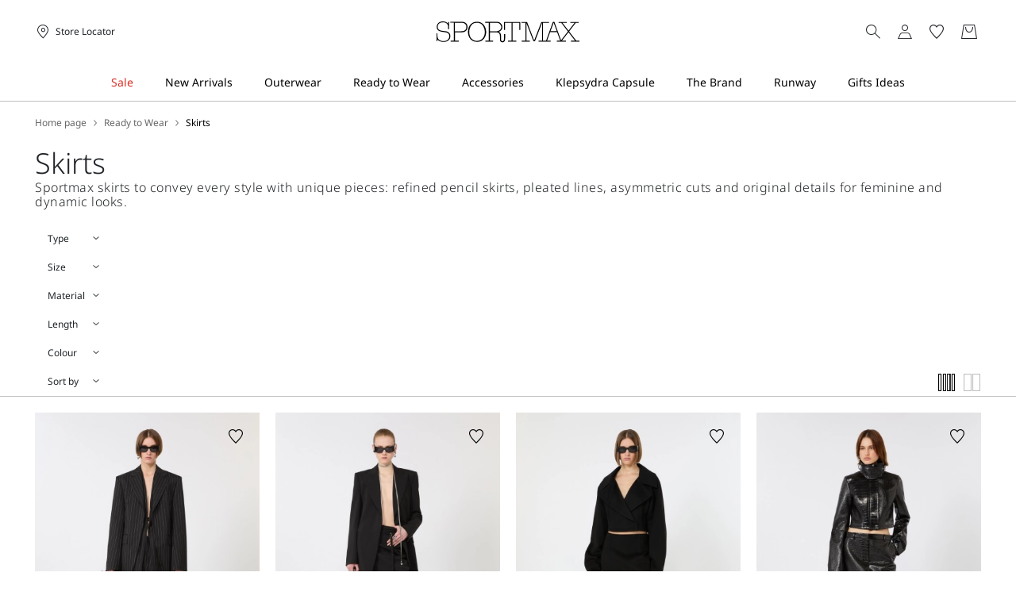

--- FILE ---
content_type: text/html;charset=UTF-8
request_url: https://de.sportmax.com/ready-to-wear/skirts
body_size: 32431
content:


        <!DOCTYPE html>





<!-- underline delle voci di categoria -->


        <html lang="en"
              class="no-js "
              data-controller="ListingController"
              data-egon-validation="false"
              data-egon-zip-base="false"
              data-is-bare-page="false"
              data-js-component="TrackingComponent"
              data-public-path="/.resources/sportmax-magnolia-module/themes/sportmax-theme/202601161438-043/dist"
              data-verifalia-validation="false"
              data-version="202601161438-043"
              data-context=""
              data-themepath="/.resources/sportmax-magnolia-module/themes/sportmax-theme/202601161438-043/dist"
        >

            <head>
                
    <meta charset="utf-8"/>
    <meta name="viewport" content="width=device-width, initial-scale=1.0, maximum-scale=1.0, minimum-scale=1.0"/>
    <meta http-equiv="X-UA-Compatible" content="IE=edge" />








    <title>Women’s Long and Short, Straight, Wide or Pencil Skirts | Sportmax</title>
    <meta name="apple-mobile-web-app-title" content="Sportmax" />
    <meta name="description" content="Discover the Sportmax collection of skirts: in leather, straight, long, midi, pleated, A-line, pencil, calf-length, loose and flared. Miniskirts in wool, denim and leather." />
    <meta name="title" content="Women’s Long and Short, Straight, Wide or Pencil Skirts | Sportmax" />






    <!-- ======================== -->
    <!-- Social sharing meta tags -->
    <!-- ======================== -->
    <!-- Open Graph (Facebook and Google+) default values -->
    <!-- default url value -->

    <!-- Twitter card default values -->
    <!-- calculate variableColor e variableColorFirst -->
    <!-- Open Graph + twitter card-->

    <meta property="fb:page_id" content="1618054005144073" />
    <meta property="og:type" content="website" />
    <meta property="og:locale" content="en"/>
    <meta property="og:title" content="Women’s Long and Short, Straight, Wide or Pencil Skirts | Sportmax " />
    <meta property="og:url" content="" />
    <meta property="og:image" content="https://de.sportmax.com" />
    <meta property="og:description" content="Discover the Sportmax collection of skirts: in leather, straight, long, midi, pleated, A-line, pencil, calf-length, loose and flared. Miniskirts in wool, denim and leather." />
    <meta property="og:site_name" content="Sportmax" />

    <meta name="twitter:card" content="gallery" />
    <meta name="twitter:site" content="@https://twitter.com/sportmax" />
    <meta name="twitter:title" content="Women’s Long and Short, Straight, Wide or Pencil Skirts | Sportmax" />
    <meta name="twitter:description" content="Discover the Sportmax collection of skirts: in leather, straight, long, midi, pleated, A-line, pencil, calf-length, loose and flared. Miniskirts in wool, denim and leather." />
    <meta name="twitter:creator" content="" />

            <meta name="twitter:image0:src" content="https://b2c-media.sportmax.com/sys-master/m0/SP/2026/1/SP2101046106/004/s3master/SP2101046106004-a-spxfatti_thumbnail.jpg" />
            <meta name="twitter:image1:src" content="https://b2c-media.sportmax.com/sys-master/m0/SP/2026/1/SP2101036106/004/s3master/SP2101036106004-a-spxtacito_thumbnail.jpg" />
            <meta name="twitter:image2:src" content="https://b2c-media.sportmax.com/sys-master/m0/SP/2026/1/SP2101026106/013/s3master/SP2101026106013-a-spxdanza_thumbnail.jpg" />
            <meta name="twitter:image3:src" content="https://b2c-media.sportmax.com/sys-master/m0/SP/2026/1/SP2101066106/002/s3master/SP2101066106002-a-spxgleba_thumbnail.jpg" />









        <script type="application/ld+json">
            {
                "@context": "https://schema.org",
                "@graph": [
                    {
                        "@type": "WebPage",
                        "name": "Women’s Long and Short, Straight, Wide or Pencil Skirts | Sportmax",
                        "url": "https://de.sportmax.com/ready-to-wear/skirts",
                        "isPartOf": {
                            "@type": "WebSite",
                            "name": "Official Sportmax Website | Sportmax",
                            "url": "https://de.sportmax.com"
                        }
                    },
                    {
                        "@type": "ProductCollection",
                        "name": "Skirts",
                        "url": "https://de.sportmax.com/ready-to-wear/skirts",
                        "description": "Discover the Sportmax collection of skirts: in leather, straight, long, midi, pleated, A-line, pencil, calf-length, loose and flared. Miniskirts in wool, denim and leather.",
    "brand": {
    "@type": "Brand",
    "name": "Sportmax"
    }
                    }
                ]
            }
        </script>



        <script type="application/ld+json">
            {
                "@context": "https://schema.org",
                "@type": "ProductGroup",
                "name": "Skirts",
                "description": "Discover the Sportmax collection of skirts: in leather, straight, long, midi, pleated, A-line, pencil, calf-length, loose and flared. Miniskirts in wool, denim and leather.",
                    "brand": {
    "@type": "Brand",
    "name": "Sportmax"
    }
,
                "url": "https://de.sportmax.com/ready-to-wear/skirts",
                "hasVariant": [

                    {
                        "@type": "Product",
                        "name": "Pinstripe gabardine mini skirt",
                        "url": "/p-sp2101046106004-spxfatti-black",
                        "image": "https://b2c-media.sportmax.com/sys-master/m0/SP/2026/1/SP2101046106/004/s3master/SP2101046106004-a-spxfatti_normal.jpg",
                        "sku": "SP2101046106004",
                            "brand": {
    "@type": "Brand",
    "name": "Sportmax"
    }
,
                        "color": "BLACK",
                        "material": "",
                         "size": ["XXS","XS","S","S-M","M","M-L","L"],
                        "offers": {
                            "@type": "AggregateOffer",
                            "lowPrice": "€339.00",
                            
                            "priceCurrency": "EUR",
                            "availability": "https://schema.org/InStock",
                            "itemCondition": "https://schema.org/NewCondition"
                            ,"offerCount": "1"
                        }
                    },

                    {
                        "@type": "Product",
                        "name": "Long wool skirt with belt",
                        "url": "/p-sp2101036106004-spxtacito-black",
                        "image": "https://b2c-media.sportmax.com/sys-master/m0/SP/2026/1/SP2101036106/004/s3master/SP2101036106004-a-spxtacito_normal.jpg",
                        "sku": "SP2101036106004",
                            "brand": {
    "@type": "Brand",
    "name": "Sportmax"
    }
,
                        "color": "BLACK",
                        "material": "",
                         "size": ["XXS","XS","S","S-M","M","M-L","L","L"],
                        "offers": {
                            "@type": "AggregateOffer",
                            "lowPrice": "€415.00",
                            
                            "priceCurrency": "EUR",
                            "availability": "https://schema.org/InStock",
                            "itemCondition": "https://schema.org/NewCondition"
                            ,"offerCount": "1"
                        }
                    },

                    {
                        "@type": "Product",
                        "name": "Long double-faced wool skirt",
                        "url": "/p-sp2101026106013-spxdanza-black",
                        "image": "https://b2c-media.sportmax.com/sys-master/m0/SP/2026/1/SP2101026106/013/s3master/SP2101026106013-a-spxdanza_normal.jpg",
                        "sku": "SP2101026106013",
                            "brand": {
    "@type": "Brand",
    "name": "Sportmax"
    }
,
                        "color": "BLACK",
                        "material": "",
                         "size": ["XXS","XS","S","S-M","M","M-L","L","L"],
                        "offers": {
                            "@type": "AggregateOffer",
                            "lowPrice": "€375.00",
                            
                            "priceCurrency": "EUR",
                            "availability": "https://schema.org/InStock",
                            "itemCondition": "https://schema.org/NewCondition"
                            ,"offerCount": "3"
                        }
                    },

                    {
                        "@type": "Product",
                        "name": "Alligator-look patent leather mini skirt",
                        "url": "/p-sp2101066106002-spxgleba-black",
                        "image": "https://b2c-media.sportmax.com/sys-master/m0/SP/2026/1/SP2101066106/002/s3master/SP2101066106002-a-spxgleba_normal.jpg",
                        "sku": "SP2101066106002",
                            "brand": {
    "@type": "Brand",
    "name": "Sportmax"
    }
,
                        "color": "BLACK",
                        "material": "",
                         "size": ["XXS","XS","S","S-M","M","M-L","L","L"],
                        "offers": {
                            "@type": "AggregateOffer",
                            "lowPrice": "€349.00",
                            
                            "priceCurrency": "EUR",
                            "availability": "https://schema.org/InStock",
                            "itemCondition": "https://schema.org/NewCondition"
                            ,"offerCount": "1"
                        }
                    },

                    {
                        "@type": "Product",
                        "name": "Straight leather skirt",
                        "url": "/p-sp2401016106001-spxcomma-bordeaux",
                        "image": "https://b2c-media.sportmax.com/sys-master/m0/SP/2026/1/SP2401016106/001/s3master/SP2401016106001-a-spxcomma_normal.jpg",
                        "sku": "SP2401016106001",
                            "brand": {
    "@type": "Brand",
    "name": "Sportmax"
    }
,
                        "color": "BORDEAUX",
                        "material": "",
                         "size": ["XS","S","S-M","M","M-L","L"],
                        "offers": {
                            "@type": "AggregateOffer",
                            "lowPrice": "€565.00",
                            
                            "priceCurrency": "EUR",
                            "availability": "https://schema.org/InStock",
                            "itemCondition": "https://schema.org/NewCondition"
                            ,"offerCount": "1"
                        }
                    },

                    {
                        "@type": "Product",
                        "name": "Long double-faced wool skirt",
                        "url": "/p-sp2101026106001-spxdanza-caramel",
                        "image": "https://b2c-media.sportmax.com/sys-master/m0/SP/2026/1/SP2101026106/001/s3master/SP2101026106001-a-spxdanza_normal.jpg",
                        "sku": "SP2101026106001",
                            "brand": {
    "@type": "Brand",
    "name": "Sportmax"
    }
,
                        "color": "CARAMEL",
                        "material": "",
                         "size": ["S","S-M","M","M-L","L","L"],
                        "offers": {
                            "@type": "AggregateOffer",
                            "lowPrice": "€375.00",
                            
                            "priceCurrency": "EUR",
                            "availability": "https://schema.org/InStock",
                            "itemCondition": "https://schema.org/NewCondition"
                            ,"offerCount": "3"
                        }
                    },

                    {
                        "@type": "Product",
                        "name": "Long double-faced wool skirt",
                        "url": "/p-sp2101026106003-spxdanza-ultramarine",
                        "image": "https://b2c-media.sportmax.com/sys-master/m0/SP/2026/1/SP2101026106/003/s3master/SP2101026106003-a-spxdanza_normal.jpg",
                        "sku": "SP2101026106003",
                            "brand": {
    "@type": "Brand",
    "name": "Sportmax"
    }
,
                        "color": "ULTRAMARINE",
                        "material": "",
                         "size": ["XXS","XS","S","S-M","M","M-L","L","L"],
                        "offers": {
                            "@type": "AggregateOffer",
                            "lowPrice": "€375.00",
                            
                            "priceCurrency": "EUR",
                            "availability": "https://schema.org/InStock",
                            "itemCondition": "https://schema.org/NewCondition"
                            ,"offerCount": "3"
                        }
                    },

                    {
                        "@type": "Product",
                        "name": "Skirt with a high-cut elasticated waist",
                        "url": "/p-sp2106055206001-finire-dark-grey",
                        "image": "https://b2c-media.sportmax.com/sys-master/m0/SP/2025/2/SP2106055206/001/s3master/SP2106055206001-a-finire_normal.jpg",
                        "sku": "SP2106055206001",
                            "brand": {
    "@type": "Brand",
    "name": "Sportmax"
    }
,
                        "color": "DARK GREY",
                        "material": "",
                         "size": ["XXS","XS","S","S-M","M","M-L","L","L"],
                        "offers": {
                            "@type": "AggregateOffer",
                            "lowPrice": "€279.00",
                            "highPrice": "€349.00",
                            "priceCurrency": "EUR",
                            "availability": "https://schema.org/InStock",
                            "itemCondition": "https://schema.org/NewCondition"
                            ,"offerCount": "2"
                        }
                    },

                    {
                        "@type": "Product",
                        "name": "Asymmetric skirt with draping",
                        "url": "/p-sp2106045106003-pontida-black",
                        "image": "https://b2c-media.sportmax.com/sys-master/m0/SP/2025/2/SP2106045106/003/s3master/SP2106045106003-a-pontida_normal.jpg",
                        "sku": "SP2106045106003",
                            "brand": {
    "@type": "Brand",
    "name": "Sportmax"
    }
,
                        "color": "BLACK",
                        "material": "",
                         "size": ["XXS","XS","S","S-M","M","M-L","L","L"],
                        "offers": {
                            "@type": "AggregateOffer",
                            "lowPrice": "€370.00",
                            "highPrice": "€529.00",
                            "priceCurrency": "EUR",
                            "availability": "https://schema.org/InStock",
                            "itemCondition": "https://schema.org/NewCondition"
                            ,"offerCount": "1"
                        }
                    },

                    {
                        "@type": "Product",
                        "name": "Skirt with a high-cut elasticated waist",
                        "url": "/p-sp2106055206003-finire-black",
                        "image": "https://b2c-media.sportmax.com/sys-master/m0/SP/2025/2/SP2106055206/003/s3master/SP2106055206003-a-finire_normal.jpg",
                        "sku": "SP2106055206003",
                            "brand": {
    "@type": "Brand",
    "name": "Sportmax"
    }
,
                        "color": "BLACK",
                        "material": "",
                         "size": ["XXS","XS","S","S-M","M"],
                        "offers": {
                            "@type": "AggregateOffer",
                            "lowPrice": "€279.00",
                            "highPrice": "€349.00",
                            "priceCurrency": "EUR",
                            "availability": "https://schema.org/InStock",
                            "itemCondition": "https://schema.org/NewCondition"
                            ,"offerCount": "2"
                        }
                    },

                    {
                        "@type": "Product",
                        "name": "Ruffled skirt",
                        "url": "/p-sp2106035106005-giambo-black",
                        "image": "https://b2c-media.sportmax.com/sys-master/m0/SP/2025/2/SP2106035106/005/s3master/SP2106035106005-a-giambo_normal.jpg",
                        "sku": "SP2106035106005",
                            "brand": {
    "@type": "Brand",
    "name": "Sportmax"
    }
,
                        "color": "BLACK",
                        "material": "",
                         "size": ["XS","S","S-M","M","M-L","L","L"],
                        "offers": {
                            "@type": "AggregateOffer",
                            "lowPrice": "€216.00",
                            "highPrice": "€309.00",
                            "priceCurrency": "EUR",
                            "availability": "https://schema.org/InStock",
                            "itemCondition": "https://schema.org/NewCondition"
                            ,"offerCount": "1"
                        }
                    },

                    {
                        "@type": "Product",
                        "name": "Short leather skirt",
                        "url": "/p-sp2406015206001-patto-black",
                        "image": "https://b2c-media.sportmax.com/sys-master/m0/SP/2025/2/SP2406015206/001/s3master/SP2406015206001-a-patto_normal.jpg",
                        "sku": "SP2406015206001",
                            "brand": {
    "@type": "Brand",
    "name": "Sportmax"
    }
,
                        "color": "BLACK",
                        "material": "",
                         "size": ["XS","S-M","M","M-L","L","L"],
                        "offers": {
                            "@type": "AggregateOffer",
                            "lowPrice": "€396.00",
                            "highPrice": "€495.00",
                            "priceCurrency": "EUR",
                            "availability": "https://schema.org/InStock",
                            "itemCondition": "https://schema.org/NewCondition"
                            ,"offerCount": "1"
                        }
                    },

                    {
                        "@type": "Product",
                        "name": "Wool-blend mini skirt",
                        "url": "/p-sp2106035206001-anemone-black",
                        "image": "https://b2c-media.sportmax.com/sys-master/m0/SP/2025/2/SP2106035206/001/s3master/SP2106035206001-a-anemone_normal.jpg",
                        "sku": "SP2106035206001",
                            "brand": {
    "@type": "Brand",
    "name": "Sportmax"
    }
,
                        "color": "BLACK",
                        "material": "",
                         "size": ["XXS","XS","S","S-M","M","M-L","L","L"],
                        "offers": {
                            "@type": "AggregateOffer",
                            "lowPrice": "€231.00",
                            "highPrice": "€289.00",
                            "priceCurrency": "EUR",
                            "availability": "https://schema.org/InStock",
                            "itemCondition": "https://schema.org/NewCondition"
                            ,"offerCount": "1"
                        }
                    },

                    {
                        "@type": "Product",
                        "name": "Knit pencil skirt",
                        "url": "/p-sp2306015106005-bacca-black",
                        "image": "https://b2c-media.sportmax.com/sys-master/m0/SP/2025/2/SP2306015106/005/s3master/SP2306015106005-a-bacca_normal.jpg",
                        "sku": "SP2306015106005",
                            "brand": {
    "@type": "Brand",
    "name": "Sportmax"
    }
,
                        "color": "BLACK",
                        "material": "",
                         "size": ["XS","S","M","L","XL"],
                        "offers": {
                            "@type": "AggregateOffer",
                            "lowPrice": "€374.00",
                            "highPrice": "€535.00",
                            "priceCurrency": "EUR",
                            "availability": "https://schema.org/InStock",
                            "itemCondition": "https://schema.org/NewCondition"
                            ,"offerCount": "1"
                        }
                    },

                    {
                        "@type": "Product",
                        "name": "Low-rise mini skirt",
                        "url": "/p-sp2106025206001-poggio-dark-grey",
                        "image": "https://b2c-media.sportmax.com/sys-master/m0/SP/2025/2/SP2106025206/001/s3master/SP2106025206001-a-poggio_normal.jpg",
                        "sku": "SP2106025206001",
                            "brand": {
    "@type": "Brand",
    "name": "Sportmax"
    }
,
                        "color": "DARK GREY",
                        "material": "",
                         "size": ["S","S-M","M","M-L","L","L"],
                        "offers": {
                            "@type": "AggregateOffer",
                            "lowPrice": "€212.00",
                            "highPrice": "€265.00",
                            "priceCurrency": "EUR",
                            "availability": "https://schema.org/InStock",
                            "itemCondition": "https://schema.org/NewCondition"
                            ,"offerCount": "2"
                        }
                    },

                    {
                        "@type": "Product",
                        "name": "Cashmere-blend mini skirt",
                        "url": "/p-sp2306015206004-refolo-medium-grey",
                        "image": "https://b2c-media.sportmax.com/sys-master/m0/SP/2025/2/SP2306015206/004/s3master/SP2306015206004-a-refolo_normal.jpg",
                        "sku": "SP2306015206004",
                            "brand": {
    "@type": "Brand",
    "name": "Sportmax"
    }
,
                        "color": "MEDIUM GREY",
                        "material": "",
                         "size": ["XS","S","M","L","XL"],
                        "offers": {
                            "@type": "AggregateOffer",
                            "lowPrice": "€247.00",
                            "highPrice": "€309.00",
                            "priceCurrency": "EUR",
                            "availability": "https://schema.org/InStock",
                            "itemCondition": "https://schema.org/NewCondition"
                            ,"offerCount": "3"
                        }
                    },

                    {
                        "@type": "Product",
                        "name": "Fringed skirt",
                        "url": "/p-sp2106025106003-hiberis-black",
                        "image": "https://b2c-media.sportmax.com/sys-master/m0/SP/2025/2/SP2106025106/003/s3master/SP2106025106003-a-hiberis_normal.jpg",
                        "sku": "SP2106025106003",
                            "brand": {
    "@type": "Brand",
    "name": "Sportmax"
    }
,
                        "color": "BLACK",
                        "material": "",
                         "size": ["XXS","XS","S","S-M","M"],
                        "offers": {
                            "@type": "AggregateOffer",
                            "lowPrice": "€363.00",
                            "highPrice": "€519.00",
                            "priceCurrency": "EUR",
                            "availability": "https://schema.org/InStock",
                            "itemCondition": "https://schema.org/NewCondition"
                            ,"offerCount": "2"
                        }
                    },

                    {
                        "@type": "Product",
                        "name": "Wool Belted mini skirt",
                        "url": "/p-sp2106075106003-fify-black",
                        "image": "https://b2c-media.sportmax.com/sys-master/m0/SP/2025/2/SP2106075106/003/s3master/SP2106075106003-a-fify_normal.jpg",
                        "sku": "SP2106075106003",
                            "brand": {
    "@type": "Brand",
    "name": "Sportmax"
    }
,
                        "color": "BLACK",
                        "material": "",
                         "size": ["S","S-M","M","M-L"],
                        "offers": {
                            "@type": "AggregateOffer",
                            "lowPrice": "€216.00",
                            "highPrice": "€309.00",
                            "priceCurrency": "EUR",
                            "availability": "https://schema.org/InStock",
                            "itemCondition": "https://schema.org/NewCondition"
                            ,"offerCount": "1"
                        }
                    },

                    {
                        "@type": "Product",
                        "name": "Low-rise mini skirt",
                        "url": "/p-sp2106025206002-poggio-midnightblue",
                        "image": "https://b2c-media.sportmax.com/sys-master/m0/SP/2025/2/SP2106025206/002/s3master/SP2106025206002-a-poggio_normal.jpg",
                        "sku": "SP2106025206002",
                            "brand": {
    "@type": "Brand",
    "name": "Sportmax"
    }
,
                        "color": "MIDNIGHTBLUE",
                        "material": "",
                         "size": ["XS","S","S-M","M","M-L","L","L"],
                        "offers": {
                            "@type": "AggregateOffer",
                            "lowPrice": "€212.00",
                            "highPrice": "€265.00",
                            "priceCurrency": "EUR",
                            "availability": "https://schema.org/InStock",
                            "itemCondition": "https://schema.org/NewCondition"
                            ,"offerCount": "2"
                        }
                    },

                    {
                        "@type": "Product",
                        "name": "Midi skirt with fringes - RUNWAY",
                        "url": "/p-sp2776035306003-ape1234-black",
                        "image": "https://b2c-media.sportmax.com/sys-master/m0/SP/2025/2/SP2776035306/003/s3master/SP2776035306003-a-ape1234_normal.jpg",
                        "sku": "SP2776035306003",
                            "brand": {
    "@type": "Brand",
    "name": "Sportmax"
    }
,
                        "color": "BLACK",
                        "material": "",
                         "size": ["XS","S","M","L","XL"],
                        "offers": {
                            "@type": "AggregateOffer",
                            "lowPrice": "€664.00",
                            "highPrice": "€949.00",
                            "priceCurrency": "EUR",
                            "availability": "https://schema.org/InStock",
                            "itemCondition": "https://schema.org/NewCondition"
                            ,"offerCount": "1"
                        }
                    },

                    {
                        "@type": "Product",
                        "name": "Denim skirt",
                        "url": "/p-sp2106215506005-biblios-midnightblue",
                        "image": "https://b2c-media.sportmax.com/sys-master/m0/SP/2025/2/SP2106215506/005/s3master/SP2106215506005-a-biblios_normal.jpg",
                        "sku": "SP2106215506005",
                            "brand": {
    "@type": "Brand",
    "name": "Sportmax"
    }
,
                        "color": "MIDNIGHTBLUE",
                        "material": "",
                         "size": ["XXS","XS","S","S-M","M","M-L","L","L"],
                        "offers": {
                            "@type": "AggregateOffer",
                            "lowPrice": "€223.00",
                            "highPrice": "€319.00",
                            "priceCurrency": "EUR",
                            "availability": "https://schema.org/InStock",
                            "itemCondition": "https://schema.org/NewCondition"
                            ,"offerCount": "1"
                        }
                    },

                    {
                        "@type": "Product",
                        "name": "Pencil skirt",
                        "url": "/p-sp2106055106001-ruta-ivory",
                        "image": "https://b2c-media.sportmax.com/sys-master/m0/SP/2025/2/SP2106055106/001/s3master/SP2106055106001-a-ruta_normal.jpg",
                        "sku": "SP2106055106001",
                            "brand": {
    "@type": "Brand",
    "name": "Sportmax"
    }
,
                        "color": "IVORY",
                        "material": "",
                         "size": ["XXS","XS","S","S-M","M","M-L","L","L"],
                        "offers": {
                            "@type": "AggregateOffer",
                            "lowPrice": "€269.00",
                            "highPrice": "€385.00",
                            "priceCurrency": "EUR",
                            "availability": "https://schema.org/InStock",
                            "itemCondition": "https://schema.org/NewCondition"
                            ,"offerCount": "3"
                        }
                    },

                    {
                        "@type": "Product",
                        "name": "Fringed skirt",
                        "url": "/p-sp2106025106001-hiberis-pink",
                        "image": "https://b2c-media.sportmax.com/sys-master/m0/SP/2025/2/SP2106025106/001/s3master/SP2106025106001-a-hiberis_normal.jpg",
                        "sku": "SP2106025106001",
                            "brand": {
    "@type": "Brand",
    "name": "Sportmax"
    }
,
                        "color": "PINK",
                        "material": "",
                         "size": ["S-M","M","M-L","L"],
                        "offers": {
                            "@type": "AggregateOffer",
                            "lowPrice": "€363.00",
                            "highPrice": "€519.00",
                            "priceCurrency": "EUR",
                            "availability": "https://schema.org/InStock",
                            "itemCondition": "https://schema.org/NewCondition"
                            ,"offerCount": "2"
                        }
                    },

                    {
                        "@type": "Product",
                        "name": "Pencil skirt",
                        "url": "/p-sp2106055106002-ruta-antique-rose",
                        "image": "https://b2c-media.sportmax.com/sys-master/m0/SP/2025/2/SP2106055106/002/s3master/SP2106055106002-a-ruta_normal.jpg",
                        "sku": "SP2106055106002",
                            "brand": {
    "@type": "Brand",
    "name": "Sportmax"
    }
,
                        "color": "ANTIQUE ROSE",
                        "material": "",
                         "size": ["XXS","S","S-M","M","M-L","L","L"],
                        "offers": {
                            "@type": "AggregateOffer",
                            "lowPrice": "€269.00",
                            "highPrice": "€385.00",
                            "priceCurrency": "EUR",
                            "availability": "https://schema.org/InStock",
                            "itemCondition": "https://schema.org/NewCondition"
                            ,"offerCount": "3"
                        }
                    },

                    {
                        "@type": "Product",
                        "name": "Midi skirt with rhinestones",
                        "url": "/p-sp2776025106003-rete-black",
                        "image": "https://b2c-media.sportmax.com/sys-master/m0/SP/2025/2/SP2776025106/003/s3master/SP2776025106003-a-rete_normal.jpg",
                        "sku": "SP2776025106003",
                            "brand": {
    "@type": "Brand",
    "name": "Sportmax"
    }
,
                        "color": "BLACK",
                        "material": "",
                         "size": ["XS","S","M","L","XL"],
                        "offers": {
                            "@type": "AggregateOffer",
                            "lowPrice": "€290.00",
                            "highPrice": "€415.00",
                            "priceCurrency": "EUR",
                            "availability": "https://schema.org/InStock",
                            "itemCondition": "https://schema.org/NewCondition"
                            ,"offerCount": "1"
                        }
                    },

                    {
                        "@type": "Product",
                        "name": "Cashmere-blend mini skirt",
                        "url": "/p-sp2306015206003-refolo-light-blue",
                        "image": "https://b2c-media.sportmax.com/sys-master/m0/SP/2025/2/SP2306015206/003/s3master/SP2306015206003-a-refolo_normal.jpg",
                        "sku": "SP2306015206003",
                            "brand": {
    "@type": "Brand",
    "name": "Sportmax"
    }
,
                        "color": "LIGHT BLUE",
                        "material": "",
                         "size": ["M"],
                        "offers": {
                            "@type": "AggregateOffer",
                            "lowPrice": "€247.00",
                            "highPrice": "€309.00",
                            "priceCurrency": "EUR",
                            "availability": "https://schema.org/InStock",
                            "itemCondition": "https://schema.org/NewCondition"
                            ,"offerCount": "3"
                        }
                    },

                    {
                        "@type": "Product",
                        "name": "Cashmere-blend mini skirt",
                        "url": "/p-sp2306015206001-refolo-white",
                        "image": "https://b2c-media.sportmax.com/sys-master/m0/SP/2025/2/SP2306015206/001/s3master/SP2306015206001-a-refolo_normal.jpg",
                        "sku": "SP2306015206001",
                            "brand": {
    "@type": "Brand",
    "name": "Sportmax"
    }
,
                        "color": "WHITE",
                        "material": "",
                         "size": ["M"],
                        "offers": {
                            "@type": "AggregateOffer",
                            "lowPrice": "€247.00",
                            "highPrice": "€309.00",
                            "priceCurrency": "EUR",
                            "availability": "https://schema.org/InStock",
                            "itemCondition": "https://schema.org/NewCondition"
                            ,"offerCount": "3"
                        }
                    },

                    {
                        "@type": "Product",
                        "name": "Midi leather skirt",
                        "url": "/p-sp2406025206002-afa-black",
                        "image": "https://b2c-media.sportmax.com/sys-master/m0/SP/2025/2/SP2406025206/002/s3master/SP2406025206002-a-afa_normal.jpg",
                        "sku": "SP2406025206002",
                            "brand": {
    "@type": "Brand",
    "name": "Sportmax"
    }
,
                        "color": "BLACK",
                        "material": "",
                         "size": ["S"],
                        "offers": {
                            "@type": "AggregateOffer",
                            "lowPrice": "€452.00",
                            "highPrice": "€565.00",
                            "priceCurrency": "EUR",
                            "availability": "https://schema.org/InStock",
                            "itemCondition": "https://schema.org/NewCondition"
                            ,"offerCount": "2"
                        }
                    },

                    {
                        "@type": "Product",
                        "name": "Pencil skirt",
                        "url": "/p-sp2106055106003-ruta-midnightblue",
                        "image": "https://b2c-media.sportmax.com/sys-master/m0/SP/2025/2/SP2106055106/003/s3master/SP2106055106003-a-ruta_normal.jpg",
                        "sku": "SP2106055106003",
                            "brand": {
    "@type": "Brand",
    "name": "Sportmax"
    }
,
                        "color": "MIDNIGHTBLUE",
                        "material": "",
                        
                        "offers": {
                            "@type": "AggregateOffer",
                            "lowPrice": "€269.00",
                            "highPrice": "€385.00",
                            "priceCurrency": "EUR",
                            "availability": "https://schema.org/OutOfStock",
                            "itemCondition": "https://schema.org/NewCondition"
                            ,"offerCount": "3"
                        }
                    },

                    {
                        "@type": "Product",
                        "name": "Midi leather skirt",
                        "url": "/p-sp2406025206001-afa-bordeaux",
                        "image": "https://b2c-media.sportmax.com/sys-master/m0/SP/2025/2/SP2406025206/001/s3master/SP2406025206001-a-afa_normal.jpg",
                        "sku": "SP2406025206001",
                            "brand": {
    "@type": "Brand",
    "name": "Sportmax"
    }
,
                        "color": "BORDEAUX",
                        "material": "",
                        
                        "offers": {
                            "@type": "AggregateOffer",
                            "lowPrice": "€452.00",
                            "highPrice": "€565.00",
                            "priceCurrency": "EUR",
                            "availability": "https://schema.org/OutOfStock",
                            "itemCondition": "https://schema.org/NewCondition"
                            ,"offerCount": "2"
                        }
                    },

                    {
                        "@type": "Product",
                        "name": "Plissé-pleated gabardine skirt",
                        "url": "/p-sp2101086106002-spxpanteon-black",
                        "image": "https://b2c-media.sportmax.com/sys-master/m0/SP/2026/1/SP2101086106/002/s3master/SP2101086106002-a-spxpanteon_normal.jpg",
                        "sku": "SP2101086106002",
                            "brand": {
    "@type": "Brand",
    "name": "Sportmax"
    }
,
                        "color": "BLACK",
                        "material": "",
                         "size": ["XXS","XS","S","S-M","M","M-L","L","L"],
                        "offers": {
                            "@type": "AggregateOffer",
                            "lowPrice": "€615.00",
                            
                            "priceCurrency": "EUR",
                            "availability": "https://schema.org/InStock",
                            "itemCondition": "https://schema.org/NewCondition"
                            ,"offerCount": "1"
                        }
                    }
                ]
            }
        </script>


      <link rel="canonical" href="https://de.sportmax.com/ready-to-wear/skirts" />

        <link rel="alternate" hreflang="x-default" href="https://www.sportmax.com" />
            <link rel="alternate" hreflang="en-ie" href="https://ie.sportmax.com/ready-to-wear/skirts" />
            <link rel="alternate" hreflang="en" href="https://us.sportmax.com/ready-to-wear/skirts" />
            <link rel="alternate" hreflang="en-ee" href="https://ee.sportmax.com/ready-to-wear/skirts" />
            <link rel="alternate" hreflang="en-mt" href="https://mt.sportmax.com/ready-to-wear/skirts" />
            <link rel="alternate" hreflang="en-gr" href="https://gr.sportmax.com/ready-to-wear/skirts" />
            <link rel="alternate" hreflang="en-cn" href="https://cn.sportmax.com/ready-to-wear/skirts" />
            <link rel="alternate" hreflang="en-es" href="https://es.sportmax.com/ready-to-wear/skirts" />
            <link rel="alternate" hreflang="en-at" href="https://at.sportmax.com/ready-to-wear/skirts" />
            <link rel="alternate" hreflang="en-cz" href="https://cz.sportmax.com/ready-to-wear/skirts" />
            <link rel="alternate" hreflang="en-cy" href="https://cy.sportmax.com/ready-to-wear/skirts" />
            <link rel="alternate" hreflang="en-ro" href="https://ro.sportmax.com/ready-to-wear/skirts" />
            <link rel="alternate" hreflang="en-pl" href="https://pl.sportmax.com/ready-to-wear/skirts" />
            <link rel="alternate" hreflang="en-nl" href="https://nl.sportmax.com/ready-to-wear/skirts" />
            <link rel="alternate" hreflang="en-de" href="https://de.sportmax.com/ready-to-wear/skirts" />
            <link rel="alternate" hreflang="en-be" href="https://be.sportmax.com/ready-to-wear/skirts" />
            <link rel="alternate" hreflang="en-fi" href="https://fi.sportmax.com/ready-to-wear/skirts" />
            <link rel="alternate" hreflang="en-bg" href="https://bg.sportmax.com/ready-to-wear/skirts" />
            <link rel="alternate" hreflang="en-pt" href="https://pt.sportmax.com/ready-to-wear/skirts" />
            <link rel="alternate" hreflang="en-dk" href="https://dk.sportmax.com/ready-to-wear/skirts" />
            <link rel="alternate" hreflang="en-lu" href="https://lu.sportmax.com/ready-to-wear/skirts" />
            <link rel="alternate" hreflang="en-lt" href="https://lt.sportmax.com/ready-to-wear/skirts" />
            <link rel="alternate" hreflang="en-hr" href="https://hr.sportmax.com/ready-to-wear/skirts" />
            <link rel="alternate" hreflang="en-lv" href="https://lv.sportmax.com/ready-to-wear/skirts" />
            <link rel="alternate" hreflang="en-hu" href="https://hu.sportmax.com/ready-to-wear/skirts" />
            <link rel="alternate" hreflang="it" href="https://it.sportmax.com/abbigliamento/gonne" />
            <link rel="alternate" hreflang="en-fr" href="https://fr.sportmax.com/ready-to-wear/skirts" />
            <link rel="alternate" hreflang="en-se" href="https://se.sportmax.com/ready-to-wear/skirts" />
            <link rel="alternate" hreflang="en-si" href="https://si.sportmax.com/ready-to-wear/skirts" />
            <link rel="alternate" hreflang="en-sk" href="https://sk.sportmax.com/ready-to-wear/skirts" />
            <link rel="alternate" hreflang="en-gb" href="https://gb.sportmax.com/ready-to-wear/skirts" />

      <!-- rel/prev -->
      <!-- rel/prev -->

  <link rel="apple-touch-icon" sizes="57x57" href="/.resources/sportmax-magnolia-module/themes/sportmax-theme/202601161438-043/dist/images/favicons/apple-touch-icon-57x57.png" />
  <link rel="apple-touch-icon" sizes="60x60" href="/.resources/sportmax-magnolia-module/themes/sportmax-theme/202601161438-043/dist/images/favicons/apple-touch-icon-60x60.png" />
  <link rel="apple-touch-icon" sizes="72x72" href="/.resources/sportmax-magnolia-module/themes/sportmax-theme/202601161438-043/dist/images/favicons/apple-touch-icon-72x72.png" />
  <link rel="apple-touch-icon" sizes="76x76" href="/.resources/sportmax-magnolia-module/themes/sportmax-theme/202601161438-043/dist/images/favicons/apple-touch-icon-76x76.png" />
  <link rel="apple-touch-icon" sizes="114x114" href="/.resources/sportmax-magnolia-module/themes/sportmax-theme/202601161438-043/dist/images/favicons/apple-touch-icon-114x114.png" />
  <link rel="apple-touch-icon" sizes="120x120" href="/.resources/sportmax-magnolia-module/themes/sportmax-theme/202601161438-043/dist/images/favicons/apple-touch-icon-120x120.png" />
  <link rel="apple-touch-icon" sizes="144x144" href="/.resources/sportmax-magnolia-module/themes/sportmax-theme/202601161438-043/dist/images/favicons/apple-touch-icon-144x144.png" />
  <link rel="apple-touch-icon" sizes="152x152" href="/.resources/sportmax-magnolia-module/themes/sportmax-theme/202601161438-043/dist/images/favicons/apple-touch-icon-152x152.png" />
  <link rel="apple-touch-icon" sizes="167x167" href="/.resources/sportmax-magnolia-module/themes/sportmax-theme/202601161438-043/dist/images/favicons/apple-touch-icon-167x167.png" />
  <link rel="apple-touch-icon" sizes="180x180" href="/.resources/sportmax-magnolia-module/themes/sportmax-theme/202601161438-043/dist/images/favicons/apple-touch-icon-180x180.png" />
  <link rel="icon" type="image/png" href="/.resources/sportmax-magnolia-module/themes/sportmax-theme/202601161438-043/dist/images/favicons/favicon-16x16.png" sizes="16x16" />
  <link rel="icon" type="image/png" href="/.resources/sportmax-magnolia-module/themes/sportmax-theme/202601161438-043/dist/images/favicons/favicon-32x32.png" sizes="32x32" />
  <link rel="mask-icon" href="/.resources/sportmax-magnolia-module/themes/sportmax-theme/202601161438-043/dist/images/favicons/safari-pinned-tab.svg" color="#5b6f80" />
  <link rel="shortcut icon" href="/.resources/sportmax-magnolia-module/themes/sportmax-theme/202601161438-043/dist/images/favicons/favicon.ico" />
  <link rel="mask-icon" color="#5b6f80" href="/.resources/sportmax-magnolia-module/themes/sportmax-theme/202601161438-043/dist/images/favicons/safari-pinned-tab.svg" />
  <link rel="manifest" href="/.resources/sportmax-magnolia-module/themes/sportmax-theme/202601161438-043/dist/images/favicons/manifest.json" crossorigin="use-credentials" />
  <meta name="theme-color" content="#ffffff" />
  <meta name="msapplication-TileColor" content="#2b5797" />
  <meta name="msapplication-TileImage" content="/.resources/sportmax-magnolia-module/themes/sportmax-theme/202601161438-043/dist/images/favicons/mstile-144x144.png" />
  <meta content="/.resources/sportmax-magnolia-module/themes/sportmax-theme/202601161438-043/dist/images/favicons/browserconfig.xml" name="msapplication-config" />
    <!--  TODO:Critical css -->
    <!--  TODO: no script css -->


    <!--The utag.sync.js script should run as early as possible, preferably in the head of the document. See the Sample HTML for more information -->
    <script src="//tags.tiqcdn.com/utag/maxmara/Sportmax/prod/utag.sync.js">/**/</script>
    
<style>
  	/* Inter */
  	@font-face {
  		font-family: 'Inter';
  		font-display: swap;
  		src: url('/.resources/sportmax-magnolia-module/themes/sportmax-theme/202601161438-043/dist/fonts/Inter-ExtraLight.woff2') format('woff2'),
			url('/.resources/sportmax-magnolia-module/themes/sportmax-theme/202601161438-043/dist/fonts/Inter-ExtraLight.woff') format('woff'),
			url('/.resources/sportmax-magnolia-module/themes/sportmax-theme/202601161438-043/dist/fonts/Inter-ExtraLight.otf') format('opentype'),
			url('/.resources/sportmax-magnolia-module/themes/sportmax-theme/202601161438-043/dist/fonts/Inter-ExtraLight.ttf')  format('truetype');
  		font-weight: 200;
  	}
  	@font-face {
  		font-family: 'Inter';
  		font-display: swap;
  		src: url('/.resources/sportmax-magnolia-module/themes/sportmax-theme/202601161438-043/dist/fonts/Inter-Light.woff2') format('woff2'),
			url('/.resources/sportmax-magnolia-module/themes/sportmax-theme/202601161438-043/dist/fonts/Inter-Light.woff') format('woff'),
			url('/.resources/sportmax-magnolia-module/themes/sportmax-theme/202601161438-043/dist/fonts/Inter-Light.otf') format('opentype'),
			url('/.resources/sportmax-magnolia-module/themes/sportmax-theme/202601161438-043/dist/fonts/Inter-Light.ttf')  format('truetype');
  		font-weight: 300;
  	}
	@font-face {
  		font-family: 'Inter';
  		font-display: swap;
  		src: url('/.resources/sportmax-magnolia-module/themes/sportmax-theme/202601161438-043/dist/fonts/Inter-Regular.woff2') format('woff2'),
			url('/.resources/sportmax-magnolia-module/themes/sportmax-theme/202601161438-043/dist/fonts/Inter-Regular.woff') format('woff'),
			url('/.resources/sportmax-magnolia-module/themes/sportmax-theme/202601161438-043/dist/fonts/Inter-Regular.otf') format('opentype'),
			url('/.resources/sportmax-magnolia-module/themes/sportmax-theme/202601161438-043/dist/fonts/Inter-Regular.ttf')  format('truetype');
  		font-weight: 400;
  	}
  	@font-face {
  		font-family: 'Inter';
  		font-display: swap;
  		src: url('/.resources/sportmax-magnolia-module/themes/sportmax-theme/202601161438-043/dist/fonts/Inter-Medium.woff2') format('woff2'),
			url('/.resources/sportmax-magnolia-module/themes/sportmax-theme/202601161438-043/dist/fonts/Inter-Medium.woff') format('woff'),
			url('/.resources/sportmax-magnolia-module/themes/sportmax-theme/202601161438-043/dist/fonts/Inter-Medium.otf') format('opentype'),
			url('/.resources/sportmax-magnolia-module/themes/sportmax-theme/202601161438-043/dist/fonts/Inter-Medium.ttf')  format('truetype');
  		font-weight: 500;
  	}
  	@font-face {
  		font-family: 'Inter';
  		font-display: swap;
  		src: url('/.resources/sportmax-magnolia-module/themes/sportmax-theme/202601161438-043/dist/fonts/Inter-SemiBold.woff2') format('woff2'),
			url('/.resources/sportmax-magnolia-module/themes/sportmax-theme/202601161438-043/dist/fonts/Inter-SemiBold.woff') format('woff'),
			url('/.resources/sportmax-magnolia-module/themes/sportmax-theme/202601161438-043/dist/fonts/Inter-SemiBold.otf') format('opentype'),
			url('/.resources/sportmax-magnolia-module/themes/sportmax-theme/202601161438-043/dist/fonts/Inter-SemiBold.ttf')  format('truetype');
  		font-weight: 600;
  	}
	/* noto-sans */
  	@font-face {
  		font-family: 'Noto sans';
  		font-display: swap;
  		src: url('/.resources/sportmax-magnolia-module/themes/sportmax-theme/202601161438-043/dist/fonts/NotoSans-ExtraLight.woff2') format('woff2'),
			url('/.resources/sportmax-magnolia-module/themes/sportmax-theme/202601161438-043/dist/fonts/NotoSans-ExtraLight.woff') format('woff'),
			url('/.resources/sportmax-magnolia-module/themes/sportmax-theme/202601161438-043/dist/fonts/NotoSans-ExtraLight.otf') format('opentype'),
			url('/.resources/sportmax-magnolia-module/themes/sportmax-theme/202601161438-043/dist/fonts/NotoSans-ExtraLight.ttf')  format('truetype');
  		font-weight: 200;
  	}
	@font-face {
  		font-family: 'Noto sans';
  		font-display: swap;
  		src: url('/.resources/sportmax-magnolia-module/themes/sportmax-theme/202601161438-043/dist/fonts/NotoSans-ExtraLightItalic.woff2') format('woff2'),
			url('/.resources/sportmax-magnolia-module/themes/sportmax-theme/202601161438-043/dist/fonts/NotoSans-ExtraLightItalic.woff') format('woff'),
			url('/.resources/sportmax-magnolia-module/themes/sportmax-theme/202601161438-043/dist/fonts/NotoSans-ExtraLightItalic.otf') format('opentype'),
			url('/.resources/sportmax-magnolia-module/themes/sportmax-theme/202601161438-043/dist/fonts/NotoSans-ExtraLightItalic.ttf')  format('truetype');
  		font-weight: 200;
		font-style: italic;
  	}
	@font-face {
  		font-family: 'Noto sans';
  		font-display: swap;
  		src: url('/.resources/sportmax-magnolia-module/themes/sportmax-theme/202601161438-043/dist/fonts/NotoSans-Light.woff2') format('woff2'),
			url('/.resources/sportmax-magnolia-module/themes/sportmax-theme/202601161438-043/dist/fonts/NotoSans-Light.woff') format('woff'),
			url('/.resources/sportmax-magnolia-module/themes/sportmax-theme/202601161438-043/dist/fonts/NotoSans-Light.otf') format('opentype'),
			url('/.resources/sportmax-magnolia-module/themes/sportmax-theme/202601161438-043/dist/fonts/NotoSans-Light.ttf')  format('truetype');
  		font-weight: 300;
  	}
	@font-face {
  		font-family: 'Noto sans';
  		font-display: swap;
  		src: url('/.resources/sportmax-magnolia-module/themes/sportmax-theme/202601161438-043/dist/fonts/NotoSans-LightItalic.woff2') format('woff2'),
			url('/.resources/sportmax-magnolia-module/themes/sportmax-theme/202601161438-043/dist/fonts/NotoSans-LightItalic.woff') format('woff'),
			url('/.resources/sportmax-magnolia-module/themes/sportmax-theme/202601161438-043/dist/fonts/NotoSans-LightItalic.otf') format('opentype'),
			url('/.resources/sportmax-magnolia-module/themes/sportmax-theme/202601161438-043/dist/fonts/NotoSans-LightItalic.ttf')  format('truetype');
  		font-weight: 300;
		font-style: italic;
  	}
	@font-face {
		font-family: 'Noto Sans';
		font-display: swap;
		src: url('/.resources/sportmax-magnolia-module/themes/sportmax-theme/202601161438-043/dist/fonts/NotoSans-Regular.woff2') format('woff2'),
			url('/.resources/sportmax-magnolia-module/themes/sportmax-theme/202601161438-043/dist/fonts/NotoSans-Regular.woff') format('woff'),
			url('/.resources/sportmax-magnolia-module/themes/sportmax-theme/202601161438-043/dist/fonts/NotoSans-Regular.otf') format('opentype'),
			url('/.resources/sportmax-magnolia-module/themes/sportmax-theme/202601161438-043/dist/fonts/NotoSans-Regular.ttf') format('truetype');
		font-weight: 400;
    }
	@font-face {
		font-family: 'Noto Sans';
		font-display: swap;
		src: url('/.resources/sportmax-magnolia-module/themes/sportmax-theme/202601161438-043/dist/fonts/NotoSans-RegularItalic.woff2') format('woff2'),
			url('/.resources/sportmax-magnolia-module/themes/sportmax-theme/202601161438-043/dist/fonts/NotoSans-RegularItalic.woff') format('woff'),
			url('/.resources/sportmax-magnolia-module/themes/sportmax-theme/202601161438-043/dist/fonts/NotoSans-RegularItalic.otf') format('opentype'),
			url('/.resources/sportmax-magnolia-module/themes/sportmax-theme/202601161438-043/dist/fonts/NotoSans-RegularItalic.ttf') format('truetype');
		font-weight: 400;
		font-style: italic;
    }
	@font-face {
		font-family: 'Noto Sans';
		font-display: swap;
		src: url('/.resources/sportmax-magnolia-module/themes/sportmax-theme/202601161438-043/dist/fonts/NotoSans-Medium.woff2') format('woff2'),
			url('/.resources/sportmax-magnolia-module/themes/sportmax-theme/202601161438-043/dist/fonts/NotoSans-Medium.woff') format('woff'),
			url('/.resources/sportmax-magnolia-module/themes/sportmax-theme/202601161438-043/dist/fonts/NotoSans-Medium.otf') format('opentype'),
			url('/.resources/sportmax-magnolia-module/themes/sportmax-theme/202601161438-043/dist/fonts/NotoSans-Medium.ttf') format('truetype');
		font-weight: 500;
    }
	@font-face {
		font-family: 'Noto Sans';
		font-display: swap;
		src: url('/.resources/sportmax-magnolia-module/themes/sportmax-theme/202601161438-043/dist/fonts/NotoSans-MediumItalic.woff2') format('woff2'),
			url('/.resources/sportmax-magnolia-module/themes/sportmax-theme/202601161438-043/dist/fonts/NotoSans-MediumItalic.woff') format('woff'),
			url('/.resources/sportmax-magnolia-module/themes/sportmax-theme/202601161438-043/dist/fonts/NotoSans-MediumItalic.otf') format('opentype'),
			url('/.resources/sportmax-magnolia-module/themes/sportmax-theme/202601161438-043/dist/fonts/NotoSans-MediumItalic.ttf') format('truetype');
		font-weight: 500;
		font-style: italic;
    }
	@font-face {
		font-family: 'Noto Sans';
		font-display: swap;
		src: url('/.resources/sportmax-magnolia-module/themes/sportmax-theme/202601161438-043/dist/fonts/NotoSans-SemiBold.woff2') format('woff2'),
			url('/.resources/sportmax-magnolia-module/themes/sportmax-theme/202601161438-043/dist/fonts/NotoSans-SemiBold.woff') format('woff'),
			url('/.resources/sportmax-magnolia-module/themes/sportmax-theme/202601161438-043/dist/fonts/NotoSans-SemiBold.otf') format('opentype'),
			url('/.resources/sportmax-magnolia-module/themes/sportmax-theme/202601161438-043/dist/fonts/NotoSans-SemiBold.ttf') format('truetype');
		font-weight: 600;
    }
	@font-face {
		font-family: 'Noto Sans';
		font-display: swap;
		src: url('/.resources/sportmax-magnolia-module/themes/sportmax-theme/202601161438-043/dist/fonts/NotoSans-SemiBoldItalic.woff2') format('woff2'),
			url('/.resources/sportmax-magnolia-module/themes/sportmax-theme/202601161438-043/dist/fonts/NotoSans-SemiBoldItalic.woff') format('woff'),
			url('/.resources/sportmax-magnolia-module/themes/sportmax-theme/202601161438-043/dist/fonts/NotoSans-SemiBoldItalic.otf') format('opentype'),
			url('/.resources/sportmax-magnolia-module/themes/sportmax-theme/202601161438-043/dist/fonts/NotoSans-SemiBoldItalic.ttf') format('truetype');
		font-weight: 600;
		font-style: italic;
    }

</style>

<!-- Main css -->
<link rel="preload" href="/.resources/sportmax-magnolia-module/themes/sportmax-theme/202601161438-043/dist/main.css" as="style" />
<link rel="stylesheet" href="/.resources/sportmax-magnolia-module/themes/sportmax-theme/202601161438-043/dist/main.css"  type="text/css" />
    <link rel="preload" href="/.resources/sportmax-magnolia-module/themes/sportmax-theme/202601161438-043/dist/controller-ListingController.css" as="style" />
    <link rel="stylesheet" href="/.resources/sportmax-magnolia-module/themes/sportmax-theme/202601161438-043/dist/controller-ListingController.css"  type="text/css" />


            
<script>(window.BOOMR_mq=window.BOOMR_mq||[]).push(["addVar",{"rua.upush":"false","rua.cpush":"false","rua.upre":"false","rua.cpre":"false","rua.uprl":"false","rua.cprl":"false","rua.cprf":"false","rua.trans":"","rua.cook":"false","rua.ims":"false","rua.ufprl":"false","rua.cfprl":"false","rua.isuxp":"false","rua.texp":"norulematch","rua.ceh":"false","rua.ueh":"false","rua.ieh.st":"0"}]);</script>
                              <script>!function(a){var e="https://s.go-mpulse.net/boomerang/",t="addEventListener";if("False"=="True")a.BOOMR_config=a.BOOMR_config||{},a.BOOMR_config.PageParams=a.BOOMR_config.PageParams||{},a.BOOMR_config.PageParams.pci=!0,e="https://s2.go-mpulse.net/boomerang/";if(window.BOOMR_API_key="P5UVD-DYRUD-JMAW8-B26SD-774F4",function(){function n(e){a.BOOMR_onload=e&&e.timeStamp||(new Date).getTime()}if(!a.BOOMR||!a.BOOMR.version&&!a.BOOMR.snippetExecuted){a.BOOMR=a.BOOMR||{},a.BOOMR.snippetExecuted=!0;var i,_,o,r=document.createElement("iframe");if(a[t])a[t]("load",n,!1);else if(a.attachEvent)a.attachEvent("onload",n);r.src="javascript:void(0)",r.title="",r.role="presentation",(r.frameElement||r).style.cssText="width:0;height:0;border:0;display:none;",o=document.getElementsByTagName("script")[0],o.parentNode.insertBefore(r,o);try{_=r.contentWindow.document}catch(O){i=document.domain,r.src="javascript:var d=document.open();d.domain='"+i+"';void(0);",_=r.contentWindow.document}_.open()._l=function(){var a=this.createElement("script");if(i)this.domain=i;a.id="boomr-if-as",a.src=e+"P5UVD-DYRUD-JMAW8-B26SD-774F4",BOOMR_lstart=(new Date).getTime(),this.body.appendChild(a)},_.write("<bo"+'dy onload="document._l();">'),_.close()}}(),"".length>0)if(a&&"performance"in a&&a.performance&&"function"==typeof a.performance.setResourceTimingBufferSize)a.performance.setResourceTimingBufferSize();!function(){if(BOOMR=a.BOOMR||{},BOOMR.plugins=BOOMR.plugins||{},!BOOMR.plugins.AK){var e=""=="true"?1:0,t="",n="clp5d3axhzlhk2lsrt3q-f-66b138055-clientnsv4-s.akamaihd.net",i="false"=="true"?2:1,_={"ak.v":"39","ak.cp":"864429","ak.ai":parseInt("487154",10),"ak.ol":"0","ak.cr":9,"ak.ipv":4,"ak.proto":"h2","ak.rid":"bc269325","ak.r":47358,"ak.a2":e,"ak.m":"a","ak.n":"essl","ak.bpcip":"18.223.209.0","ak.cport":45884,"ak.gh":"23.208.24.232","ak.quicv":"","ak.tlsv":"tls1.3","ak.0rtt":"","ak.0rtt.ed":"","ak.csrc":"-","ak.acc":"","ak.t":"1769114871","ak.ak":"hOBiQwZUYzCg5VSAfCLimQ==plNm4aar5140EqwzgwrcCoCz9yWmjlzbRSQqzrXQuNWWF0HkQrjYnqAw+8kalJGCwKzlwfVAZxN3KZx04m3wjyonUoLC5T8epfuPfH6Ztaj/[base64]/E46PxrJHHnL0QZ7eqCayLNric6sCSPIC2k7sFFQffxRK5NTUamCuUFf/AmqVT7y0CivSKqR6XaA98aBhdCZHMy/jE=","ak.pv":"199","ak.dpoabenc":"","ak.tf":i};if(""!==t)_["ak.ruds"]=t;var o={i:!1,av:function(e){var t="http.initiator";if(e&&(!e[t]||"spa_hard"===e[t]))_["ak.feo"]=void 0!==a.aFeoApplied?1:0,BOOMR.addVar(_)},rv:function(){var a=["ak.bpcip","ak.cport","ak.cr","ak.csrc","ak.gh","ak.ipv","ak.m","ak.n","ak.ol","ak.proto","ak.quicv","ak.tlsv","ak.0rtt","ak.0rtt.ed","ak.r","ak.acc","ak.t","ak.tf"];BOOMR.removeVar(a)}};BOOMR.plugins.AK={akVars:_,akDNSPreFetchDomain:n,init:function(){if(!o.i){var a=BOOMR.subscribe;a("before_beacon",o.av,null,null),a("onbeacon",o.rv,null,null),o.i=!0}return this},is_complete:function(){return!0}}}}()}(window);</script></head>


            <body class="  previewmode t-category " data-controller="Category"
                  data-nl-key=""
                  data-nl-link=""
                  data-nl-start-time=""
                  data-nl-end-time=""
                  data-category="Ready to Wear"
                  data-subcategory="Skirts"
                  data-modal-key=""
                  data-modal-link=""
                  data-modal-start-time=""
                  data-modal-end-time=""
                  data-modal-template=""
                  data-language="en"
                  data-website="DE"
                  data-product-code=""
                  data-share-link=""
                  data-is-arvato=""
                  data-show-privacy-modal="false"
                  data-iseu="true"
            >
<!-- analytics -->


<script type="text/javascript">
    var temp_reportsuite = 'diffusionetessilemadeprod,diffusionetessilemaprod';
    var utag_data = new Object();

      utag_data['page_3_level']="de"; /* Third Level Domain */
      utag_data['page_type']="category-page"; /* Pagetype */
      utag_data['page_language']="english"; /* Language */
      utag_data['customer_email']="anonymous"; /* Client ID */
      utag_data['login_status']="0"; /* Status Log-in */
      utag_data['login_type']="email"; /* Type Log-in */
      utag_data['page_name']="de:category:Skirts"; /* Pagename */
      utag_data['page_section']="Skirts"; /* Site Sections */


      utag_data['order_currency']="EUR"; /* Currency */

    utag_data['pk_consumer']=""; /* pk_consumer  */


        utag_data['banner_name'] = "[]";



        var products = [




        





        {
            id: "SP2101046106004",
            qty: "1",
            price: "339.00",
            currency: "EUR",
            name: "SPXFATTI",
            color: "BLACK",
            size: "",
            category: "skirts",
            categoryId: "204",
            type : "",
            collection: "sportmax",
            season: "SS2026",
            item_group_id: "SP2101046106004",
            isChange: "",
            isReturn: ""

        }

                      ,




        





        {
            id: "SP2101036106004",
            qty: "1",
            price: "415.00",
            currency: "EUR",
            name: "SPXTACITO",
            color: "BLACK",
            size: "",
            category: "skirts",
            categoryId: "204",
            type : "",
            collection: "sportmax",
            season: "SS2026",
            item_group_id: "SP2101036106004",
            isChange: "",
            isReturn: ""

        }

                      ,




        





        {
            id: "SP2101026106013",
            qty: "1",
            price: "375.00",
            currency: "EUR",
            name: "SPXDANZA",
            color: "BLACK",
            size: "",
            category: "skirts",
            categoryId: "204",
            type : "",
            collection: "sportmax",
            season: "SS2026",
            item_group_id: "SP2101026106013",
            isChange: "",
            isReturn: ""

        }

                      ,




        





        {
            id: "SP2101066106002",
            qty: "1",
            price: "349.00",
            currency: "EUR",
            name: "SPXGLEBA",
            color: "BLACK",
            size: "",
            category: "skirts",
            categoryId: "204",
            type : "",
            collection: "sportmax",
            season: "SS2026",
            item_group_id: "SP2101066106002",
            isChange: "",
            isReturn: ""

        }

                      ,




        





        {
            id: "SP2401016106001",
            qty: "1",
            price: "565.00",
            currency: "EUR",
            name: "SPXCOMMA",
            color: "BORDEAUX",
            size: "",
            category: "skirts",
            categoryId: "204",
            type : "",
            collection: "sportmax",
            season: "SS2026",
            item_group_id: "SP2401016106001",
            isChange: "",
            isReturn: ""

        }

                      ,




        





        {
            id: "SP2101026106001",
            qty: "1",
            price: "375.00",
            currency: "EUR",
            name: "SPXDANZA",
            color: "CARAMEL",
            size: "",
            category: "skirts",
            categoryId: "204",
            type : "",
            collection: "sportmax",
            season: "SS2026",
            item_group_id: "SP2101026106001",
            isChange: "",
            isReturn: ""

        }

                      ,




        





        {
            id: "SP2101026106003",
            qty: "1",
            price: "375.00",
            currency: "EUR",
            name: "SPXDANZA",
            color: "ULTRAMARINE",
            size: "",
            category: "skirts",
            categoryId: "204",
            type : "",
            collection: "sportmax",
            season: "SS2026",
            item_group_id: "SP2101026106003",
            isChange: "",
            isReturn: ""

        }

                      ,




        





        {
            id: "SP2106055206001",
            qty: "1",
            price: "279.00",
            currency: "EUR",
            name: "FINIRE",
            color: "DARK GREY",
            size: "",
            category: "skirts",
            categoryId: "204",
            type : "",
            collection: "sportmax",
            season: "FW2025",
            item_group_id: "SP2106055206001",
            isChange: "",
            isReturn: ""

        }

                      ,




        





        {
            id: "SP2106045106003",
            qty: "1",
            price: "370.00",
            currency: "EUR",
            name: "PONTIDA",
            color: "BLACK",
            size: "",
            category: "skirts",
            categoryId: "204",
            type : "",
            collection: "sportmax",
            season: "FW2025",
            item_group_id: "SP2106045106003",
            isChange: "",
            isReturn: ""

        }

                      ,




        





        {
            id: "SP2106055206003",
            qty: "1",
            price: "279.00",
            currency: "EUR",
            name: "FINIRE",
            color: "BLACK",
            size: "",
            category: "skirts",
            categoryId: "204",
            type : "",
            collection: "sportmax",
            season: "FW2025",
            item_group_id: "SP2106055206003",
            isChange: "",
            isReturn: ""

        }

                      ,




        





        {
            id: "SP2106035106005",
            qty: "1",
            price: "216.00",
            currency: "EUR",
            name: "GIAMBO",
            color: "BLACK",
            size: "",
            category: "skirts",
            categoryId: "204",
            type : "",
            collection: "sportmax",
            season: "FW2025",
            item_group_id: "SP2106035106005",
            isChange: "",
            isReturn: ""

        }

                      ,




        





        {
            id: "SP2406015206001",
            qty: "1",
            price: "396.00",
            currency: "EUR",
            name: "PATTO",
            color: "BLACK",
            size: "",
            category: "skirts",
            categoryId: "204",
            type : "",
            collection: "sportmax",
            season: "FW2025",
            item_group_id: "SP2406015206001",
            isChange: "",
            isReturn: ""

        }

                      ,




        





        {
            id: "SP2106035206001",
            qty: "1",
            price: "231.00",
            currency: "EUR",
            name: "ANEMONE",
            color: "BLACK",
            size: "",
            category: "skirts",
            categoryId: "204",
            type : "",
            collection: "sportmax",
            season: "FW2025",
            item_group_id: "SP2106035206001",
            isChange: "",
            isReturn: ""

        }

                      ,




        





        {
            id: "SP2306015106005",
            qty: "1",
            price: "374.00",
            currency: "EUR",
            name: "BACCA",
            color: "BLACK",
            size: "",
            category: "skirts",
            categoryId: "204",
            type : "",
            collection: "sportmax",
            season: "FW2025",
            item_group_id: "SP2306015106005",
            isChange: "",
            isReturn: ""

        }

                      ,




        





        {
            id: "SP2106025206001",
            qty: "1",
            price: "212.00",
            currency: "EUR",
            name: "POGGIO",
            color: "DARK GREY",
            size: "",
            category: "skirts",
            categoryId: "204",
            type : "",
            collection: "sportmax",
            season: "FW2025",
            item_group_id: "SP2106025206001",
            isChange: "",
            isReturn: ""

        }

                      ,




        





        {
            id: "SP2306015206004",
            qty: "1",
            price: "247.00",
            currency: "EUR",
            name: "REFOLO",
            color: "MEDIUM GREY",
            size: "",
            category: "skirts",
            categoryId: "204",
            type : "",
            collection: "sportmax",
            season: "FW2025",
            item_group_id: "SP2306015206004",
            isChange: "",
            isReturn: ""

        }

                      ,




        





        {
            id: "SP2106025106003",
            qty: "1",
            price: "363.00",
            currency: "EUR",
            name: "HIBERIS",
            color: "BLACK",
            size: "",
            category: "skirts",
            categoryId: "204",
            type : "",
            collection: "sportmax",
            season: "FW2025",
            item_group_id: "SP2106025106003",
            isChange: "",
            isReturn: ""

        }

                      ,




        





        {
            id: "SP2106075106003",
            qty: "1",
            price: "216.00",
            currency: "EUR",
            name: "FIFY",
            color: "BLACK",
            size: "",
            category: "skirts",
            categoryId: "204",
            type : "",
            collection: "sportmax",
            season: "FW2025",
            item_group_id: "SP2106075106003",
            isChange: "",
            isReturn: ""

        }

                      ,




        





        {
            id: "SP2106025206002",
            qty: "1",
            price: "212.00",
            currency: "EUR",
            name: "POGGIO",
            color: "MIDNIGHTBLUE",
            size: "",
            category: "skirts",
            categoryId: "204",
            type : "",
            collection: "sportmax",
            season: "FW2025",
            item_group_id: "SP2106025206002",
            isChange: "",
            isReturn: ""

        }

                      ,




        





        {
            id: "SP2776035306003",
            qty: "1",
            price: "664.00",
            currency: "EUR",
            name: "APE1234",
            color: "BLACK",
            size: "",
            category: "skirts",
            categoryId: "204",
            type : "",
            collection: "sportmax",
            season: "FW2025",
            item_group_id: "SP2776035306003",
            isChange: "",
            isReturn: ""

        }

                      ,




        





        {
            id: "SP2106215506005",
            qty: "1",
            price: "223.00",
            currency: "EUR",
            name: "BIBLIOS",
            color: "MIDNIGHTBLUE",
            size: "",
            category: "skirts",
            categoryId: "204",
            type : "",
            collection: "sportmax",
            season: "FW2025",
            item_group_id: "SP2106215506005",
            isChange: "",
            isReturn: ""

        }

                      ,




        





        {
            id: "SP2106055106001",
            qty: "1",
            price: "269.00",
            currency: "EUR",
            name: "RUTA",
            color: "IVORY",
            size: "",
            category: "skirts",
            categoryId: "204",
            type : "",
            collection: "sportmax",
            season: "FW2025",
            item_group_id: "SP2106055106001",
            isChange: "",
            isReturn: ""

        }

                      ,




        





        {
            id: "SP2106025106001",
            qty: "1",
            price: "363.00",
            currency: "EUR",
            name: "HIBERIS",
            color: "PINK",
            size: "",
            category: "skirts",
            categoryId: "204",
            type : "",
            collection: "sportmax",
            season: "FW2025",
            item_group_id: "SP2106025106001",
            isChange: "",
            isReturn: ""

        }

                      ,




        





        {
            id: "SP2106055106002",
            qty: "1",
            price: "269.00",
            currency: "EUR",
            name: "RUTA",
            color: "ANTIQUE ROSE",
            size: "",
            category: "skirts",
            categoryId: "204",
            type : "",
            collection: "sportmax",
            season: "FW2025",
            item_group_id: "SP2106055106002",
            isChange: "",
            isReturn: ""

        }

                      ,




        





        {
            id: "SP2776025106003",
            qty: "1",
            price: "290.00",
            currency: "EUR",
            name: "RETE",
            color: "BLACK",
            size: "",
            category: "skirts",
            categoryId: "204",
            type : "",
            collection: "sportmax",
            season: "FW2025",
            item_group_id: "SP2776025106003",
            isChange: "",
            isReturn: ""

        }

                      ,




        





        {
            id: "SP2306015206003",
            qty: "1",
            price: "247.00",
            currency: "EUR",
            name: "REFOLO",
            color: "LIGHT BLUE",
            size: "",
            category: "skirts",
            categoryId: "204",
            type : "",
            collection: "sportmax",
            season: "FW2025",
            item_group_id: "SP2306015206003",
            isChange: "",
            isReturn: ""

        }

                      ,




        





        {
            id: "SP2306015206001",
            qty: "1",
            price: "247.00",
            currency: "EUR",
            name: "REFOLO",
            color: "WHITE",
            size: "",
            category: "skirts",
            categoryId: "204",
            type : "",
            collection: "sportmax",
            season: "FW2025",
            item_group_id: "SP2306015206001",
            isChange: "",
            isReturn: ""

        }

                      ,




        





        {
            id: "SP2406025206002",
            qty: "1",
            price: "452.00",
            currency: "EUR",
            name: "AFA",
            color: "BLACK",
            size: "",
            category: "skirts",
            categoryId: "204",
            type : "",
            collection: "sportmax",
            season: "FW2025",
            item_group_id: "SP2406025206002",
            isChange: "",
            isReturn: ""

        }

                      ,




        





        {
            id: "SP2106055106003",
            qty: "1",
            price: "269.00",
            currency: "EUR",
            name: "RUTA",
            color: "MIDNIGHTBLUE",
            size: "",
            category: "skirts",
            categoryId: "204",
            type : "",
            collection: "sportmax",
            season: "FW2025",
            item_group_id: "SP2106055106003",
            isChange: "",
            isReturn: ""

        }

                      ,




        





        {
            id: "SP2406025206001",
            qty: "1",
            price: "452.00",
            currency: "EUR",
            name: "AFA",
            color: "BORDEAUX",
            size: "",
            category: "skirts",
            categoryId: "204",
            type : "",
            collection: "sportmax",
            season: "FW2025",
            item_group_id: "SP2406025206001",
            isChange: "",
            isReturn: ""

        }

                      ,




        





        {
            id: "SP2101086106002",
            qty: "1",
            price: "615.00",
            currency: "EUR",
            name: "SPXPANTEON",
            color: "BLACK",
            size: "",
            category: "skirts",
            categoryId: "204",
            type : "",
            collection: "sportmax",
            season: "SS2026",
            item_group_id: "SP2101086106002",
            isChange: "",
            isReturn: ""

        }

        ];
        //2
        utag_data['productList'] = products;
        utag_data['products'] = products;



        utag_data['sorting_type'] = "our_favorites";
        utag_data['sorting_method'] = "solr_sorting";











</script>

    <script type="text/javascript">
        (function(a,b,c,d){ a='//tags.tiqcdn.com/utag/maxmara/sportmax/prod/utag.js';b=document;c='script';d=b.createElement(c);d.src=a;d.type='text/java'+c;d.async=true; a=b.getElementsByTagName(c)[0];a.parentNode.insertBefore(d,a); })();
    </script>




                <div class="skip-to-main__container">
                    <div class="skip-to-main__wrapper">
                        <a href="#page-wrapper" class="skip-to-main__link " tabindex="0"><span class="text">Skip to main content</span></a>
                    </div>
                </div>


<div class="c-benefit-bar  " data-js-component="CarouselComponent" data-benefit-bar="">
    <div class="c-b-bar__wrapper">
        <div class="c-b-bar__content">
                <div class="c-b-bar__content" data-carousel="true" data-slides="1" data-fade="true" data-autoplay="true" data-infinite="true" data-slides-to-scroll="1">
                </div>
        </div>
    </div>
</div>
<header class="c-main-header" data-main-header="" data-js-component="HeaderComponent">
    <div class="c-m-h__wrapper">
        <div class="c-m-h__main-section">
            <div class="c-m-h__actions">
                <button type="button" class="c-m-h__actions__menu btn-menu-burger" data-trigger-menu="" aria-label="Open the menu">
                    <span class="burger-menu">
                        <span class="icon-box">
                            <i class="icon-menu"></i>
                        </span>
                    </span>
                    <span class="burger-close">
                        <span class="icon-box">
                            <i class="icon-close"></i>
                        </span>
                    </span>
                </button>
                <a class="c-m-h__actions__desk-store" href="/store-locator">
                    <span class="icon-box"><i class="icon-gps"></i></span>
                    <span class="c-m-h__actions__desk-store__label">Store Locator</span>
                </a>
            </div>
            <div class="c-m-h__logo">
















    <a 
      
      href="/" class="">
  <picture
  
  
  
  
  >


            <source type="image/webp" srcset="/.resources/sportmax-magnolia-module/themes/sportmax-theme/202601161438-043/dist/images/spx-logo.svg"/>





        <noscript class="d-none">
            <img src="/.resources/sportmax-magnolia-module/themes/sportmax-theme/202601161438-043/dist/images/spx-logo.svg" alt="sportmax-logo"/>
        </noscript>
<img  class="lazyload " 
 src="[data-uri]" 
 loading="lazy" 


 alt="sportmax-logo" 





 data-original="" data-src="/.resources/sportmax-magnolia-module/themes/sportmax-theme/202601161438-043/dist/images/spx-logo.svg" 
/>


  </picture>
  </a>


            </div>
                <div class="c-m-h__actions--right">
                    <button type="button" class="c-m-h__actions__search" data-trigger-search="" aria-label="Search" aria-haspopup="dialog" aria-expanded="false">
                        <span class="icon-box"><i class="icon-search"></i></span>
                    </button>


    <div class="c-m-h__actions__desk-account action--login">
            <a href="/login"  aria-label="Go to the login page">
                <span class="icon-box">
                    <i class="icon-account"><!--_--></i>
                </span>
            </a>
        <button 
            class="c-m-h__actions__desk-account__button" 
            data-account-button-show=""
            aria-label="Open MyAccount"
            data-label-open="Open MyAccount"
            data-label-close="Close account"
            aria-haspopup="menu" 
            aria-expanded="false"
            aria-controls="account-menu"
            >
            <i class="icon-chevron-down" aria-hidden="true"></i>
            <i class="icon-chevron-up" aria-hidden="true"></i>
        </button>

<div id="account-menu" class="l-quick-account" data-logged="false" data-account-layer role="dialog" aria-modal="true">
    <div class="l-q-a__wrapper position-popup-mobile" data-js-component="SimpleBarComponent">
            <div class="l-acc__header">
                <span class="l-acc__title">LOG IN</span>
            </div>
<!--div MAIN LOGIN-->
<div id="login-form" class="l-acc__main-login show-form" data-title="Login">
    <div class="l-acc__form">
        <!--PASSWORD RECOVERY LINK-->
        

  <form action="/j_spring_security_check" method="post" class="js-validate-form " id="headerLoginForm" >

      <input name="errorparam" type="hidden" value="loginerror"/>
      <input name="formId" type="hidden" value="headerLoginForm"/>
      <input name="fromHeader" type="hidden" value="true"/>
      <input name="formurl" type="hidden" value="/ready-to-wear/skirts"/>
      <!--EMAIL-->
      <fieldset  class="l-acc__form__fieldset form-group ">
        <label for="j_username" class="l-acc__form__label">Email*</label>
        <input type="email" class="l-acc__form__input " name="j_username" required="required" data-validation="email" aria-label="Email"/>
      </fieldset>
      <!--PASSWORD -->
      <fieldset class="l-acc__form__fieldset form-group password-group ">
        <label for="j_password" class="l-acc__form__label">Password*</label>
        <div class="icon-wrapper" data-js-component="ShowPasswordComponent">
          <input name="j_password" type="password"  autocomplete="off" class="l-acc__form__input " required="required" data-validation="standard" aria-label="Password" />
          <button type="button" class="toggle-password icon-eye" aria-label="Show password" data-label-show="Show password" data-label-hide="register.hide.password"><!-- --></button>
        </div>
        <!--PASSWORD RECOVERY LINK-->
        <a data-target-form="main-recovery-form" href="/passwordreset" class="l-acc__recovery-login-link password-recovery-link">Forgot your password?</a>
      </fieldset>
      <button class="l-acc__form__login cta-primary cta-full-width " type="submit" aria-label="Log In" data-spinner="" >
        <span class="bg-top"><!--_--></span>
        <span class="text" data-cta-text="Log In">Log In</span>
        <span class="bg-bottom"><!--_--></span>
      </button>
  </form>
    </div>
    <!--REGISTER BOTTOM BOX-->
    <div class="l-acc__register">
        <div class="l-acc__register__message">Not registered?</div>
            <a href="/register" class="cta-secondary cta-full-width">
            <span class="bg-top"></span>
            <span class="text" data-cta-text="Sign up">Sign up</span>
            <span class="bg-bottom"></span>
        </a>
    </div>
</div>    </div>
</div>    </div>
                        <a href="/wishlist" class="c-m-h__actions__desk-wishlist wishlist js-addtowishlist-link"
                            aria-label="Wishlist 0"
                            data-aria-label="Wishlist">
                            <span class="icon-box">
                                <i class="icon-wishlist"></i>
                                <span data-wlqty="0" class="icon-box__dot wishlistCount">0</span>
                            </span>
                        </a>
                        <a class="c-m-h__actions__mini-cart" href="/cart" aria-label="My Shopping Bag">
                            <span class="icon-box">
                                <i class="icon-bag"></i>
                                <span class="icon-box__dot" data-mcqty="0"><!--_--></span>
                            </span>
                        </a>
        <div class="c-m-h__actions__desk-mini-cart action--quickcart" data-js-component="MiniCartComponent">
            <a href="/cart" class="js-minicart" data-url="/action/minicart" 
                data-link="/action/open-minicart" data-disabled="true" aria-label="My Shopping Bag">
                <span class="icon-box">
                    <i class="icon-bag"></i>
                    <span class="icon-box__dot" data-mcqty="0"><!--_--></span>
                </span>
            </a>
            <button 
                class="c-m-h__actions__desk-mini-cart__button" 
                data-minicart-trigger=""
                aria-label="Mini cart opening"
                aria-haspopup="dialog" aria-expanded="false"
                >
                <i class="icon-chevron-down"></i>
                <i class="icon-chevron-up"></i>
            </button>


        <div id="cart-layer-dialog"
             class="l-quick-cart"
             role="dialog"
             aria-labelledby="cart-layer-title"
             aria-modal="true"
             aria-hidden="true"
             data-js-component="CartLayerComponent" tabindex="-1">
            <div class="l-q-c__wrapper position-popup-mobile" data-js-component="SimpleBarComponent">
                <!-- Title -->
                <div class="l-q-c__header">
                    <!-- SET data-qty to get quantity of items on Shopbag -->
                    <span id="cart-layer-title"
                          class="l-q-c__title"
                          role="heading"
                          aria-level="2"
                          data-mcqty="0">Shopping Bag</span>
                </div>
                <div class="l-q-c__empty-msg">Your Shopping Bag is empty</div>
                <!-- Items scroll container -->
                <div class="l-q-c__items-container " data-items-container="" data-simplebar="init">
                                        </div>
                <!-- Checkout div -->
                <div class="l-q-c__checkout" data-mc-checkout="">
                </div>
            </div>
        </div>
        </div>
                </div>
        </div>
    </div>
<div class="c-m-h__menu-wrapper" data-menu-container="" id="main-navigation" aria-modal="false" aria-hidden="true">
<!-- Menu nav header -->
    <nav class="c-m-h__menu-nav" data-nav-level="1">
                <ul class="c-m-h__menu-nav__list" role="menubar">






<li class="c-m-h__menu-item sales"
    >
    <a href="/sale"
       data-item-text="Sale"
       class="--full-width-link"
       aria-label="Sale">
        <span class="text" data-item-text="Sale">Sale</span>
    </a>
</li>






<li class="c-m-h__menu-item "
        data-panel-target="new-arrivals"
        data-menu-item=""
    >
    <a href="/new-arrivals"
       data-item-text="New Arrivals"
       class="--full-width-link"
       aria-label="New Arrivals">
        <span class="text" data-item-text="New Arrivals">New Arrivals</span>
            <button
              class="--full-width-button"
              aria-expanded="false"
              aria-controls="submenu-new-arrivals"
              tabindex="-1"
            >
              <i class="icon-chevron-right" aria-hidden="true"></i>
            </button>
    </a>
        <button
            aria-label="Open submenu New Arrivals"
            aria-haspopup="menu"
            aria-expanded="false"
            aria-controls="submenu-new-arrivals"
            >
            <i class="icon-chevron-down" aria-hidden="true"><!--_--></i>
            <i class="icon-chevron-up" aria-hidden="true"><!--_--></i>
        </button>
</li>






<li class="c-m-h__menu-item "
        data-panel-target="outerwear"
        data-menu-item=""
    >
    <a href="/outerwear"
       data-item-text="Outerwear"
       class="--full-width-link"
       aria-label="Outerwear">
        <span class="text" data-item-text="Outerwear">Outerwear</span>
            <button
              class="--full-width-button"
              aria-expanded="false"
              aria-controls="submenu-outerwear"
              tabindex="-1"
            >
              <i class="icon-chevron-right" aria-hidden="true"></i>
            </button>
    </a>
        <button
            aria-label="Open submenu Outerwear"
            aria-haspopup="menu"
            aria-expanded="false"
            aria-controls="submenu-outerwear"
            >
            <i class="icon-chevron-down" aria-hidden="true"><!--_--></i>
            <i class="icon-chevron-up" aria-hidden="true"><!--_--></i>
        </button>
</li>






<li class="c-m-h__menu-item "
        data-panel-target="ready-to-wear"
        data-menu-item=""
    >
    <a href="/ready-to-wear"
       data-item-text="Ready to Wear"
       class="--full-width-link"
       aria-label="Ready to Wear">
        <span class="text" data-item-text="Ready to Wear">Ready to Wear</span>
            <button
              class="--full-width-button"
              aria-expanded="false"
              aria-controls="submenu-ready-to-wear"
              tabindex="-1"
            >
              <i class="icon-chevron-right" aria-hidden="true"></i>
            </button>
    </a>
        <button
            aria-label="Open submenu Ready to Wear"
            aria-haspopup="menu"
            aria-expanded="false"
            aria-controls="submenu-ready-to-wear"
            >
            <i class="icon-chevron-down" aria-hidden="true"><!--_--></i>
            <i class="icon-chevron-up" aria-hidden="true"><!--_--></i>
        </button>
</li>






<li class="c-m-h__menu-item "
        data-panel-target="accessories"
        data-menu-item=""
    >
    <a href="/accessories"
       data-item-text="Accessories"
       class="--full-width-link"
       aria-label="Accessories">
        <span class="text" data-item-text="Accessories">Accessories</span>
            <button
              class="--full-width-button"
              aria-expanded="false"
              aria-controls="submenu-accessories"
              tabindex="-1"
            >
              <i class="icon-chevron-right" aria-hidden="true"></i>
            </button>
    </a>
        <button
            aria-label="Open submenu Accessories"
            aria-haspopup="menu"
            aria-expanded="false"
            aria-controls="submenu-accessories"
            >
            <i class="icon-chevron-down" aria-hidden="true"><!--_--></i>
            <i class="icon-chevron-up" aria-hidden="true"><!--_--></i>
        </button>
</li>






<li class="c-m-h__menu-item "
        data-panel-target="klepsydra"
        data-menu-item=""
    >
    <a href="/klepsydra"
       data-item-text="Klepsydra Capsule "
       class="--full-width-link"
       aria-label="Klepsydra Capsule ">
        <span class="text" data-item-text="Klepsydra Capsule ">Klepsydra Capsule </span>
            <button
              class="--full-width-button"
              aria-expanded="false"
              aria-controls="submenu-klepsydra"
              tabindex="-1"
            >
              <i class="icon-chevron-right" aria-hidden="true"></i>
            </button>
    </a>
        <button
            aria-label="Open submenu Klepsydra Capsule "
            aria-haspopup="menu"
            aria-expanded="false"
            aria-controls="submenu-klepsydra"
            >
            <i class="icon-chevron-down" aria-hidden="true"><!--_--></i>
            <i class="icon-chevron-up" aria-hidden="true"><!--_--></i>
        </button>
</li>






<li class="c-m-h__menu-item "
        data-panel-target="maison"
        data-menu-item=""
    >
    <a href="/maison"
       data-item-text="The Brand"
       class="--full-width-link"
       aria-label="The Brand">
        <span class="text" data-item-text="The Brand">The Brand</span>
            <button
              class="--full-width-button"
              aria-expanded="false"
              aria-controls="submenu-maison"
              tabindex="-1"
            >
              <i class="icon-chevron-right" aria-hidden="true"></i>
            </button>
    </a>
        <button
            aria-label="Open submenu The Brand"
            aria-haspopup="menu"
            aria-expanded="false"
            aria-controls="submenu-maison"
            >
            <i class="icon-chevron-down" aria-hidden="true"><!--_--></i>
            <i class="icon-chevron-up" aria-hidden="true"><!--_--></i>
        </button>
</li>






<li class="c-m-h__menu-item "
        data-panel-target="runway"
        data-menu-item=""
    >
    <a href="/runway"
       data-item-text="Runway"
       class="--full-width-link"
       aria-label="Runway">
        <span class="text" data-item-text="Runway">Runway</span>
            <button
              class="--full-width-button"
              aria-expanded="false"
              aria-controls="submenu-runway"
              tabindex="-1"
            >
              <i class="icon-chevron-right" aria-hidden="true"></i>
            </button>
    </a>
        <button
            aria-label="Open submenu Runway"
            aria-haspopup="menu"
            aria-expanded="false"
            aria-controls="submenu-runway"
            >
            <i class="icon-chevron-down" aria-hidden="true"><!--_--></i>
            <i class="icon-chevron-up" aria-hidden="true"><!--_--></i>
        </button>
</li>






<li class="c-m-h__menu-item "
    >
    <a href="/gift-ideas"
       data-item-text="Gifts Ideas"
       class="--full-width-link"
       aria-label="Gifts Ideas">
        <span class="text" data-item-text="Gifts Ideas">Gifts Ideas</span>
    </a>
</li>

        </ul>
    </nav>
    <!-- Mobile section with service menu -->

<div class="c-m-h__service-nav">
    <div class="c-m-h__service-nav__items-row">
            <a class="c-m-h__service-item" href="/login">
                <span class="icon-box" aria-hidden="true">
                    <i class="icon-account"><!--_--></i>
                </span>
                <span class="c-m-h__service-item__label">My Account</span>
            </a>
        <a href="/store-locator" class="c-m-h__service-item">
            <div class="icon-box" aria-hidden="true">
                <i class="icon-gps"><!--_--></i>
            </div>
            <span class="c-m-h__service-item__label">Store Locator</span>
        </a>
    </div>
    <div class="c-m-h__service-nav__items-row">
            <a href="/wishlist" class="c-m-h__service-item">
                <span class="icon-box" aria-hidden="true">
                    <i class="icon-wishlist"><!--_--></i>
                    <span class="icon-box__dot wishlistCount-mobile">0</span>
                </span>
                <span class="c-m-h__service-item__label">Wishlist</span>
            </a>
        <a href="/info/customer-care/contact-us" class="c-m-h__service-item">
            <div class="icon-box" aria-hidden="true">
                <i class="icon-phone"><!--_--></i>
            </div>
            <span class="c-m-h__service-item__label">Contact us</span>
        </a>
    </div>
</div>
    <!-- Mobile language selector -->
    
        
    <div class="c-m-h__lang-select">
        <div class="c-m-h__lang-select__label">LANGUAGE:</div>
        <a href="https://www.sportmax.com?splash=true&amp;country=DE">Germany</a>
    </div>

 
</div>
<div class="c-m-h__menu-layers" data-menu-layers="">
        <!-- REGULAR MENU -->
        <!-- set navigation page path -->
        <!-- set navigation area path -->
        <!-- set navigation page node-->
        <!-- set navigation area node-->
        <!-- REGULAR MENU -->
        <!-- set navigation page path -->
        <!-- set navigation area path -->
        <!-- set navigation page node-->
        <!-- set navigation area node-->
        <!-- REGULAR MENU -->
        <!-- set navigation page path -->
        <!-- set navigation area path -->
        <!-- set navigation page node-->
        <!-- set navigation area node-->
        <!-- REGULAR MENU -->
        <!-- set navigation page path -->
        <!-- set navigation area path -->
        <!-- set navigation page node-->
        <!-- set navigation area node-->

                    <div class="l-menu-panel" data-menu-panel="new-arrivals" id="submenu-new-arrivals" role="dialog" aria-labelledby="menu-item-new-arrivals" aria-hidden="true" tabindex="-1">
                        <div class="l-m-p__head">
                            <div class="l-m-p__head__title">
                                <button type="button" class="icon-chevron-left l-m-p__head__title__back" data-close-panel="" aria-label="Back "><!--_--></button>
                                <span class="l-m-p__head__title__text">New Arrivals</span>
                            </div>
                        </div>
                        <div class="l-m-p__content">

        <div class="l-m-p__content__col">
            <ul class="l-m-p__menu">
                    <li class="l-m-p__menu-item">
                        <a href="/new-arrivals" aria-label="New Arrivals">New Arrivals</a>
                    </li>
            </ul>
        </div>

        <!-- menu editorial img -->
        <div class="l-m-p__launch">


















  <picture
   class="launch-image desktop" 
  
  
  
  >




<img  class=" " 
 src="/dam/jcr:c731483a-c6a5-4e64-86e9-aa1cb0980c55/Nuovi%20Arrivi.jpg" 



 alt="SS26 Resort Collection" 
 title="SS26 Resort Collection" 




 data-original="" data-src="/dam/jcr:c731483a-c6a5-4e64-86e9-aa1cb0980c55/Nuovi%20Arrivi.jpg" 
/>


  </picture>


                <a href="/maison/editorial-resort" class="launch-image mobile">


















  <picture
  
  
  
  
  >




<img  class=" " 
 src="/dam/jcr:c731483a-c6a5-4e64-86e9-aa1cb0980c55/Nuovi%20Arrivi.jpg" 



 alt="SS26 Resort Collection" 
 title="SS26 Resort Collection" 




 data-original="" data-src="/dam/jcr:c731483a-c6a5-4e64-86e9-aa1cb0980c55/Nuovi%20Arrivi.jpg" 
/>


  </picture>


                </a>
            <div class="launch-body">
                <div class="launch-body__title">SS26 Resort Collection</div>
                    <div class="launch-body__cta">
                        <a href="/maison/editorial-resort" class="cta-editorial" arialabel="Discover more">
                            <span class="bg-top"><!--_--></span>
                            <span class="text" data-cta-text="Discover more SS26 Resort Collection">Discover more</span>
                            <span class="bg-bottom"><!--_--></span>
                        </a>
                    </div>
            </div>
        </div>
                        </div>
                    </div>
        <!-- REGULAR MENU -->
        <!-- set navigation page path -->
        <!-- set navigation area path -->
        <!-- set navigation page node-->
        <!-- set navigation area node-->

                    <div class="l-menu-panel" data-menu-panel="outerwear" id="submenu-outerwear" role="dialog" aria-labelledby="menu-item-outerwear" aria-hidden="true" tabindex="-1">
                        <div class="l-m-p__head">
                            <div class="l-m-p__head__title">
                                <button type="button" class="icon-chevron-left l-m-p__head__title__back" data-close-panel="" aria-label="Back "><!--_--></button>
                                <span class="l-m-p__head__title__text">Outerwear</span>
                            </div>
                        </div>
                        <div class="l-m-p__content">

        <div class="l-m-p__content__col">
            <ul class="l-m-p__menu">
                    <li class="l-m-p__menu-item">
                        <a href="/outerwear/coats" aria-label="Coats and Trench Coats">Coats and Trench Coats</a>
                    </li>
                    <li class="l-m-p__menu-item">
                        <a href="/outerwear/jackets-blazers" aria-label="Jackets and Blazers">Jackets and Blazers</a>
                    </li>
            </ul>
        </div>

        <!-- menu editorial img -->
        <div class="l-m-p__launch">


















  <picture
   class="launch-image desktop" 
  
  
  
  >




<img  class=" " 
 src="/dam/jcr:fd77504e-d501-4b06-88d7-95f9277057e1/Outerwear.jpg" 



 alt="Jackets & Blazers" 
 title="Jackets & Blazers" 




 data-original="" data-src="/dam/jcr:fd77504e-d501-4b06-88d7-95f9277057e1/Outerwear.jpg" 
/>


  </picture>


                <a href="/outerwear/jackets-blazers" class="launch-image mobile">


















  <picture
  
  
  
  
  >




<img  class=" " 
 src="/dam/jcr:fd77504e-d501-4b06-88d7-95f9277057e1/Outerwear.jpg" 



 alt="Jackets & Blazers" 
 title="Jackets & Blazers" 




 data-original="" data-src="/dam/jcr:fd77504e-d501-4b06-88d7-95f9277057e1/Outerwear.jpg" 
/>


  </picture>


                </a>
            <div class="launch-body">
                <div class="launch-body__title">Jackets & Blazers</div>
                    <div class="launch-body__cta">
                        <a href="/outerwear/jackets-blazers" class="cta-editorial" arialabel="Discover more">
                            <span class="bg-top"><!--_--></span>
                            <span class="text" data-cta-text="Discover more Jackets & Blazers">Discover more</span>
                            <span class="bg-bottom"><!--_--></span>
                        </a>
                    </div>
            </div>
        </div>
                        </div>
                    </div>
        <!-- REGULAR MENU -->
        <!-- set navigation page path -->
        <!-- set navigation area path -->
        <!-- set navigation page node-->
        <!-- set navigation area node-->

                    <div class="l-menu-panel" data-menu-panel="ready-to-wear" id="submenu-ready-to-wear" role="dialog" aria-labelledby="menu-item-ready-to-wear" aria-hidden="true" tabindex="-1">
                        <div class="l-m-p__head">
                            <div class="l-m-p__head__title">
                                <button type="button" class="icon-chevron-left l-m-p__head__title__back" data-close-panel="" aria-label="Back "><!--_--></button>
                                <span class="l-m-p__head__title__text">Ready to Wear</span>
                            </div>
                        </div>
                        <div class="l-m-p__content">

        <div class="l-m-p__content__col">
            <ul class="l-m-p__menu">
                    <li class="l-m-p__menu-item">
                        <a href="/ready-to-wear/dresses-jumpsuits" aria-label="Dresses and Jumpsuits">Dresses and Jumpsuits</a>
                    </li>
                    <li class="l-m-p__menu-item">
                        <a href="/ready-to-wear/blouses" aria-label="Blouses">Blouses</a>
                    </li>
                    <li class="l-m-p__menu-item">
                        <a href="/ready-to-wear/knitwear-sweatshirts" aria-label="Knitwear and Sweatshirts">Knitwear and Sweatshirts</a>
                    </li>
                    <li class="l-m-p__menu-item">
                        <a href="/ready-to-wear/suits" aria-label="Suits">Suits</a>
                    </li>
            </ul>
        </div>


        <div class="l-m-p__content__col">
            <ul class="l-m-p__menu">
                    <li class="l-m-p__menu-item">
                        <a href="/ready-to-wear/trousers" aria-label="Trousers">Trousers</a>
                    </li>
                    <li class="l-m-p__menu-item">
                        <a href="/ready-to-wear/jeans-denim" aria-label="Jeans and Denim">Jeans and Denim</a>
                    </li>
                    <li class="l-m-p__menu-item">
                        <a href="/ready-to-wear/skirts" aria-label="Skirts">Skirts</a>
                    </li>
                    <li class="l-m-p__menu-item">
                        <a href="/ready-to-wear/tops-t-shirts" aria-label="Tops and T-shirts">Tops and T-shirts</a>
                    </li>
            </ul>
        </div>

        <!-- menu editorial img -->
        <div class="l-m-p__launch">


















  <picture
   class="launch-image desktop" 
  
  
  
  >




<img  class=" " 
 src="/dam/jcr:30216502-5a10-48a4-a6e4-e1d4568b3147/RTW.jpg" 



 alt="Dresses " 
 title="Dresses " 




 data-original="" data-src="/dam/jcr:30216502-5a10-48a4-a6e4-e1d4568b3147/RTW.jpg" 
/>


  </picture>


                <a href="/ready-to-wear/dresses-jumpsuits" class="launch-image mobile">


















  <picture
  
  
  
  
  >




<img  class=" " 
 src="/dam/jcr:30216502-5a10-48a4-a6e4-e1d4568b3147/RTW.jpg" 



 alt="Dresses " 
 title="Dresses " 




 data-original="" data-src="/dam/jcr:30216502-5a10-48a4-a6e4-e1d4568b3147/RTW.jpg" 
/>


  </picture>


                </a>
            <div class="launch-body">
                <div class="launch-body__title">Dresses </div>
                    <div class="launch-body__cta">
                        <a href="/ready-to-wear/dresses-jumpsuits" class="cta-editorial" arialabel="See more">
                            <span class="bg-top"><!--_--></span>
                            <span class="text" data-cta-text="See more Dresses ">See more</span>
                            <span class="bg-bottom"><!--_--></span>
                        </a>
                    </div>
            </div>
        </div>
                        </div>
                    </div>
        <!-- REGULAR MENU -->
        <!-- set navigation page path -->
        <!-- set navigation area path -->
        <!-- set navigation page node-->
        <!-- set navigation area node-->

                    <div class="l-menu-panel" data-menu-panel="accessories" id="submenu-accessories" role="dialog" aria-labelledby="menu-item-accessories" aria-hidden="true" tabindex="-1">
                        <div class="l-m-p__head">
                            <div class="l-m-p__head__title">
                                <button type="button" class="icon-chevron-left l-m-p__head__title__back" data-close-panel="" aria-label="Back "><!--_--></button>
                                <span class="l-m-p__head__title__text">Accessories</span>
                            </div>
                        </div>
                        <div class="l-m-p__content">

        <div class="l-m-p__content__col">
            <ul class="l-m-p__menu">
                    <li class="l-m-p__menu-item">
                        <a href="/accessories/bags" aria-label="Bags">Bags</a>
                    </li>
                    <li class="l-m-p__menu-item">
                        <a href="/accessories/shoes" aria-label="Shoes">Shoes</a>
                    </li>
                    <li class="l-m-p__menu-item">
                        <a href="/accessories/eyewear" aria-label="Eyewear">Eyewear</a>
                    </li>
                    <li class="l-m-p__menu-item">
                        <a href="/accessories/other-accessories" aria-label="Belts and Jewellery">Belts and Jewellery</a>
                    </li>
            </ul>
        </div>

        <!-- menu editorial img -->
        <div class="l-m-p__launch">


















  <picture
   class="launch-image desktop" 
  
  
  
  >




<img  class=" " 
 src="/dam/jcr:e60c4353-bf48-4b2c-bfb3-69a9e3ba3205/banner_extra.jpg" 



 alt="Bags" 
 title="Bags" 




 data-original="" data-src="/dam/jcr:e60c4353-bf48-4b2c-bfb3-69a9e3ba3205/banner_extra.jpg" 
/>


  </picture>


                <a href="/accessories/bags" class="launch-image mobile">


















  <picture
  
  
  
  
  >




<img  class=" " 
 src="/dam/jcr:e60c4353-bf48-4b2c-bfb3-69a9e3ba3205/banner_extra.jpg" 



 alt="Bags" 
 title="Bags" 




 data-original="" data-src="/dam/jcr:e60c4353-bf48-4b2c-bfb3-69a9e3ba3205/banner_extra.jpg" 
/>


  </picture>


                </a>
            <div class="launch-body">
                <div class="launch-body__title">Bags</div>
                    <div class="launch-body__cta">
                        <a href="/accessories/bags" class="cta-editorial" arialabel="Discover more">
                            <span class="bg-top"><!--_--></span>
                            <span class="text" data-cta-text="Discover more Bags">Discover more</span>
                            <span class="bg-bottom"><!--_--></span>
                        </a>
                    </div>
            </div>
        </div>
                        </div>
                    </div>
        <!-- REGULAR MENU -->
        <!-- set navigation page path -->
        <!-- set navigation area path -->
        <!-- set navigation page node-->
        <!-- set navigation area node-->

                    <div class="l-menu-panel" data-menu-panel="klepsydra" id="submenu-klepsydra" role="dialog" aria-labelledby="menu-item-klepsydra" aria-hidden="true" tabindex="-1">
                        <div class="l-m-p__head">
                            <div class="l-m-p__head__title">
                                <button type="button" class="icon-chevron-left l-m-p__head__title__back" data-close-panel="" aria-label="Back "><!--_--></button>
                                <span class="l-m-p__head__title__text">Klepsydra Capsule </span>
                            </div>
                        </div>
                        <div class="l-m-p__content">

        <div class="l-m-p__content__col">
            <ul class="l-m-p__menu">
                    <li class="l-m-p__menu-item">
                        <a href="/maison/capsule-collection" aria-label="Explore the Klepsydra items">Explore the Klepsydra items</a>
                    </li>
            </ul>
        </div>

        <!-- menu editorial img -->
        <div class="l-m-p__launch">


















  <picture
   class="launch-image desktop" 
  
  
  
  >

    <source media="(max-width: 767px)" srcset="/.imaging/default/dam/sportmax/lp-festive-glam/LP_SPX_03.jpg/jcr:content.jpg"/>



<img  class=" " 
 src="/dam/jcr:fe50acf1-d2c6-4a30-b68d-603afd860fcf/LP_SPX_03.jpg" 



 alt="Klepsydra Capsule" 
 title="Klepsydra Capsule" 




 data-original="" data-src="/dam/jcr:fe50acf1-d2c6-4a30-b68d-603afd860fcf/LP_SPX_03.jpg" 
/>


  </picture>


                <a href="/klepsydra" class="launch-image mobile">


















  <picture
  
  
  
  
  >

    <source media="(max-width: 767px)" srcset="/.imaging/default/dam/sportmax/lp-festive-glam/LP_SPX_03.jpg/jcr:content.jpg"/>



<img  class=" " 
 src="/dam/jcr:fe50acf1-d2c6-4a30-b68d-603afd860fcf/LP_SPX_03.jpg" 



 alt="Klepsydra Capsule" 
 title="Klepsydra Capsule" 




 data-original="" data-src="/dam/jcr:fe50acf1-d2c6-4a30-b68d-603afd860fcf/LP_SPX_03.jpg" 
/>


  </picture>


                </a>
            <div class="launch-body">
                <div class="launch-body__title">Klepsydra Capsule</div>
                    <div class="launch-body__cta">
                        <a href="/klepsydra" class="cta-editorial" arialabel="Discover">
                            <span class="bg-top"><!--_--></span>
                            <span class="text" data-cta-text="Discover Klepsydra Capsule">Discover</span>
                            <span class="bg-bottom"><!--_--></span>
                        </a>
                    </div>
            </div>
        </div>
                        </div>
                    </div>
        <!-- REGULAR MENU -->
        <!-- set navigation page path -->
        <!-- set navigation area path -->
        <!-- set navigation page node-->
        <!-- set navigation area node-->
        <!-- REGULAR MENU -->
        <!-- set navigation page path -->
        <!-- set navigation area path -->
        <!-- set navigation page node-->
        <!-- set navigation area node-->
        <!-- REGULAR MENU -->
        <!-- set navigation page path -->
        <!-- set navigation area path -->
        <!-- set navigation page node-->
        <!-- set navigation area node-->
        <!-- REGULAR MENU -->
        <!-- set navigation page path -->
        <!-- set navigation area path -->
        <!-- set navigation page node-->
        <!-- set navigation area node-->
        <!-- REGULAR MENU -->
        <!-- set navigation page path -->
        <!-- set navigation area path -->
        <!-- set navigation page node-->
        <!-- set navigation area node-->
        <!-- REGULAR MENU -->
        <!-- set navigation page path -->
        <!-- set navigation area path -->
        <!-- set navigation page node-->
        <!-- set navigation area node-->
        <!-- REGULAR MENU -->
        <!-- set navigation page path -->
        <!-- set navigation area path -->
        <!-- set navigation page node-->
        <!-- set navigation area node-->
        <!-- REGULAR MENU -->
        <!-- set navigation page path -->
        <!-- set navigation area path -->
        <!-- set navigation page node-->
        <!-- set navigation area node-->
        <!-- REGULAR MENU -->
        <!-- set navigation page path -->
        <!-- set navigation area path -->
        <!-- set navigation page node-->
        <!-- set navigation area node-->
        <!-- REGULAR MENU -->
        <!-- set navigation page path -->
        <!-- set navigation area path -->
        <!-- set navigation page node-->
        <!-- set navigation area node-->
        <!-- REGULAR MENU -->
        <!-- set navigation page path -->
        <!-- set navigation area path -->
        <!-- set navigation page node-->
        <!-- set navigation area node-->
        <!-- REGULAR MENU -->
        <!-- set navigation page path -->
        <!-- set navigation area path -->
        <!-- set navigation page node-->
        <!-- set navigation area node-->
        <!-- REGULAR MENU -->
        <!-- set navigation page path -->
        <!-- set navigation area path -->
        <!-- set navigation page node-->
        <!-- set navigation area node-->
        <!-- REGULAR MENU -->
        <!-- set navigation page path -->
        <!-- set navigation area path -->
        <!-- set navigation page node-->
        <!-- set navigation area node-->
        <!-- REGULAR MENU -->
        <!-- set navigation page path -->
        <!-- set navigation area path -->
        <!-- set navigation page node-->
        <!-- set navigation area node-->
        <!-- REGULAR MENU -->
        <!-- set navigation page path -->
        <!-- set navigation area path -->
        <!-- set navigation page node-->
        <!-- set navigation area node-->
        <!-- REGULAR MENU -->
        <!-- set navigation page path -->
        <!-- set navigation area path -->
        <!-- set navigation page node-->
        <!-- set navigation area node-->
        <!-- REGULAR MENU -->
        <!-- set navigation page path -->
        <!-- set navigation area path -->
        <!-- set navigation page node-->
        <!-- set navigation area node-->
        <!-- REGULAR MENU -->
        <!-- set navigation page path -->
        <!-- set navigation area path -->
        <!-- set navigation page node-->
        <!-- set navigation area node-->
        <!-- REGULAR MENU -->
        <!-- set navigation page path -->
        <!-- set navigation area path -->
        <!-- set navigation page node-->
        <!-- set navigation area node-->
        <!-- REGULAR MENU -->
        <!-- set navigation page path -->
        <!-- set navigation area path -->
        <!-- set navigation page node-->
        <!-- set navigation area node-->

                    <div class="l-menu-panel" data-menu-panel="maison" id="submenu-maison" role="dialog" aria-labelledby="menu-item-maison" aria-hidden="true" tabindex="-1">
                        <div class="l-m-p__head">
                            <div class="l-m-p__head__title">
                                <button type="button" class="icon-chevron-left l-m-p__head__title__back" data-close-panel="" aria-label="Back "><!--_--></button>
                                <span class="l-m-p__head__title__text">The Brand</span>
                            </div>
                        </div>
                        <div class="l-m-p__content">

        <div class="l-m-p__content__col">
            <ul class="l-m-p__menu">
                    <li class="l-m-p__menu-item">
                        <a href="/brand-story" aria-label="S: Sportmax">S: Sportmax</a>
                    </li>
                    <li class="l-m-p__menu-item">
                        <a href="/maison/leather-is-back" aria-label="Leather is Back">Leather is Back</a>
                    </li>
                    <li class="l-m-p__menu-item">
                        <a href="/maison/denim-culture" aria-label="Denim Culture">Denim Culture</a>
                    </li>
            </ul>
        </div>


        <div class="l-m-p__content__col">
            <ul class="l-m-p__menu">
                    <li class="l-m-p__menu-item">
                        <a href="/maison/about-us" aria-label="About Us">About Us</a>
                    </li>
                    <li class="l-m-p__menu-item">
                        <a href="/maison/celebrities" aria-label="Spotted On">Spotted On</a>
                    </li>
            </ul>
        </div>

        <!-- menu editorial img -->
        <div class="l-m-p__launch">


















  <picture
   class="launch-image desktop" 
  
  
  
  >




<img  class=" " 
 src="/dam/jcr:a6fecb4e-4a55-4e74-aed9-219f371a28ee/DD_menu-prefall.jpg" 



 alt="FW25 Campaign" 
 title="FW25 Campaign" 




 data-original="" data-src="/dam/jcr:a6fecb4e-4a55-4e74-aed9-219f371a28ee/DD_menu-prefall.jpg" 
/>


  </picture>


                <a href="/maison/campaign-fall-winter" class="launch-image mobile">


















  <picture
  
  
  
  
  >




<img  class=" " 
 src="/dam/jcr:a6fecb4e-4a55-4e74-aed9-219f371a28ee/DD_menu-prefall.jpg" 



 alt="FW25 Campaign" 
 title="FW25 Campaign" 




 data-original="" data-src="/dam/jcr:a6fecb4e-4a55-4e74-aed9-219f371a28ee/DD_menu-prefall.jpg" 
/>


  </picture>


                </a>
            <div class="launch-body">
                <div class="launch-body__title">FW25 Campaign</div>
                    <div class="launch-body__cta">
                        <a href="/maison/campaign-fall-winter" class="cta-editorial" arialabel="Discover more">
                            <span class="bg-top"><!--_--></span>
                            <span class="text" data-cta-text="Discover more FW25 Campaign">Discover more</span>
                            <span class="bg-bottom"><!--_--></span>
                        </a>
                    </div>
            </div>
        </div>
                        </div>
                    </div>
        <!-- REGULAR MENU -->
        <!-- set navigation page path -->
        <!-- set navigation area path -->
        <!-- set navigation page node-->
        <!-- set navigation area node-->

                    <div class="l-menu-panel" data-menu-panel="runway" id="submenu-runway" role="dialog" aria-labelledby="menu-item-runway" aria-hidden="true" tabindex="-1">
                        <div class="l-m-p__head">
                            <div class="l-m-p__head__title">
                                <button type="button" class="icon-chevron-left l-m-p__head__title__back" data-close-panel="" aria-label="Back "><!--_--></button>
                                <span class="l-m-p__head__title__text">Runway</span>
                            </div>
                        </div>
                        <div class="l-m-p__content">

        <div class="l-m-p__content__col">
            <ul class="l-m-p__menu">
                    <li class="l-m-p__menu-item">
                        <a href="/runway/fall-winter" aria-label="FW25 Runway">FW25 Runway</a>
                    </li>
                    <li class="l-m-p__menu-item">
                        <a href="/runway/spring-summer" aria-label="SS25 Runway">SS25 Runway</a>
                    </li>
                    <li class="l-m-p__menu-item">
                        <a href="/runway/fall-winter-2024" aria-label="FW24 Runway">FW24 Runway</a>
                    </li>
                    <li class="l-m-p__menu-item">
                        <a href="/runway/spring-summer-2024" aria-label="SS24 Runway">SS24 Runway</a>
                    </li>
                    <li class="l-m-p__menu-item">
                        <a href="/runway/fall-winter-2023" aria-label="FW23 Runway">FW23 Runway</a>
                    </li>
                    <li class="l-m-p__menu-item">
                        <a href="/runway/spring-summer-2023" aria-label="SS23 Runway">SS23 Runway</a>
                    </li>
            </ul>
        </div>

        <!-- menu editorial img -->
        <div class="l-m-p__launch">


















  <picture
   class="launch-image desktop" 
  
  
  
  >




<img  class=" " 
 src="/dam/jcr:e643c08c-5bb9-473e-87fc-2811e6e89434/DD%20MENU.jpg" 



 alt="SS26 Runway" 
 title="SS26 Runway" 




 data-original="" data-src="/dam/jcr:e643c08c-5bb9-473e-87fc-2811e6e89434/DD%20MENU.jpg" 
/>


  </picture>


                <a href="/runway/spring-summer" class="launch-image mobile">


















  <picture
  
  
  
  
  >




<img  class=" " 
 src="/dam/jcr:e643c08c-5bb9-473e-87fc-2811e6e89434/DD%20MENU.jpg" 



 alt="SS26 Runway" 
 title="SS26 Runway" 




 data-original="" data-src="/dam/jcr:e643c08c-5bb9-473e-87fc-2811e6e89434/DD%20MENU.jpg" 
/>


  </picture>


                </a>
            <div class="launch-body">
                <div class="launch-body__title">SS26 Runway</div>
                    <div class="launch-body__cta">
                        <a href="/runway/spring-summer" class="cta-editorial" arialabel="Discover more">
                            <span class="bg-top"><!--_--></span>
                            <span class="text" data-cta-text="Discover more SS26 Runway">Discover more</span>
                            <span class="bg-bottom"><!--_--></span>
                        </a>
                    </div>
            </div>
        </div>
                        </div>
                    </div>
        <!-- REGULAR MENU -->
        <!-- set navigation page path -->
        <!-- set navigation area path -->
        <!-- set navigation page node-->
        <!-- set navigation area node-->
        <!-- REGULAR MENU -->
        <!-- set navigation page path -->
        <!-- set navigation area path -->
        <!-- set navigation page node-->
        <!-- set navigation area node-->

                    <div class="l-menu-panel" data-menu-panel="gift-card" id="submenu-gift-card" role="dialog" aria-labelledby="menu-item-gift-card" aria-hidden="true" tabindex="-1">
                        <div class="l-m-p__head">
                            <div class="l-m-p__head__title">
                                <button type="button" class="icon-chevron-left l-m-p__head__title__back" data-close-panel="" aria-label="Back "><!--_--></button>
                                <span class="l-m-p__head__title__text">Gifts</span>
                            </div>
                        </div>
                        <div class="l-m-p__content">

        <div class="l-m-p__content__col">
            <ul class="l-m-p__menu">
                    <li class="l-m-p__menu-item">
                        <a href="/gift-ideas" aria-label="Gift Ideas">Gift Ideas</a>
                    </li>
                    <li class="l-m-p__menu-item">
                        <a href="/gift-card/editorial" aria-label="Sportmax Gift Card ">Sportmax Gift Card </a>
                    </li>
            </ul>
        </div>

        <!-- menu editorial img -->
        <div class="l-m-p__launch">


















  <picture
   class="launch-image desktop" 
  
  
  
  >




<img  class=" " 
 src="/dam/jcr:fe96c2f9-f1f1-4f18-9334-995a150e0b9a/Gift%20Card.jpg" 



 alt="Sportmax Gift Card" 
 title="Sportmax Gift Card" 




 data-original="" data-src="/dam/jcr:fe96c2f9-f1f1-4f18-9334-995a150e0b9a/Gift%20Card.jpg" 
/>


  </picture>


                <a href="/gift-card/editorial" class="launch-image mobile">


















  <picture
  
  
  
  
  >




<img  class=" " 
 src="/dam/jcr:fe96c2f9-f1f1-4f18-9334-995a150e0b9a/Gift%20Card.jpg" 



 alt="Sportmax Gift Card" 
 title="Sportmax Gift Card" 




 data-original="" data-src="/dam/jcr:fe96c2f9-f1f1-4f18-9334-995a150e0b9a/Gift%20Card.jpg" 
/>


  </picture>


                </a>
            <div class="launch-body">
                <div class="launch-body__title">Sportmax Gift Card</div>
                    <div class="launch-body__cta">
                        <a href="/gift-card/editorial" class="cta-editorial" arialabel="Discover more">
                            <span class="bg-top"><!--_--></span>
                            <span class="text" data-cta-text="Discover more Sportmax Gift Card">Discover more</span>
                            <span class="bg-bottom"><!--_--></span>
                        </a>
                    </div>
            </div>
        </div>
                        </div>
                    </div>
        <!-- REGULAR MENU -->
        <!-- set navigation page path -->
        <!-- set navigation area path -->
        <!-- set navigation page node-->
        <!-- set navigation area node-->
        <!-- REGULAR MENU -->
        <!-- set navigation page path -->
        <!-- set navigation area path -->
        <!-- set navigation page node-->
        <!-- set navigation area node-->
        <!-- REGULAR MENU -->
        <!-- set navigation page path -->
        <!-- set navigation area path -->
        <!-- set navigation page node-->
        <!-- set navigation area node-->
</div>


<div id="l-search-box"
    class="l-search "
    data-js-component="SearchLayerComponent"
    aria-hidden="true"
    data-search="true"
    data-search-show=".js-search-show"
    data-search-hide=".js-search-hide"
    data-search-input=".js-search-input"
    data-search-submit=".js-search-submit"
    data-search-suggestions="true"
    data-search-env="uat"
    data-search-index="prod_sp_de_en"
    data-search-brand="SP"
    data-search-country="DE"
    data-search-language="en"
    data-search-appID="U93QWBA5HP"
    data-search-apiKey="5f429e55c8c01e0243cc1e1f6780ca2e"
    data-search-placeholder="Search"
>
    <div class="l-s__wrapper">
        <div class="l-s__content">
            <form action="#" class="l-s__form" data-search-form="" data-js-search-url="/search">
                <div id="search_field_box" class="l-s__form__field">
                        <div id="l-s__search"></div>
                    <button type="submit" class="js-search-submit" aria-label="Search">
                        <span class="icon-chevron-right" aria-hidden="true"><!--_--></span>
                    </button>
                </div>
            </form>
                <div class="l-s__suggestions">
                    <div class="l-s__suggestions__head">Search suggestions</div>
                    <div id="l-s__suggestions" class="l-s__suggestions__content" data-search-suggestions-container=""></div>
                </div>
            <div class="l-s__form__close">
                <button type="button" data-search-close="" aria-label="Close">
                <span class="icon-close" aria-hidden="true"><!--_--></span>
                </button>
            </div>
        </div>
    </div>
</div>
</header>

                <div id="page-wrapper" class="page p-standard-listing">
                    <main id="wrapper" role="main" class=" main">

    <!-- TITLE AND BREADCRUMBS -->
    <div class="c-listing-head " data-listing-head="">
        <div class="c-l-h__wrapper">
  <div class="c-l-h__breadcrumbs">
    <a href="/home">Home page<i class="icon-mini-chevron-right"><!--_--></i></a>
    <!-- item loop -->
      <a href="/ready-to-wear">Ready to Wear<i class="icon-mini-chevron-right"><!--_--></i></a>
    <!-- Current -->
    <a class="last" aria-current="page" href="/ready-to-wear/skirts">Skirts</a>
    <!-- SEO JSON -->
  </div>
            <h1 class="c-l-h__title">
                    Skirts 
            </h1>
                <div class="c-l-h__subtitle">
                    Sportmax skirts to convey every style with unique pieces: refined pencil skirts, pleated lines, asymmetric cuts and original details for feminine and dynamic looks.
                </div>
        </div>
    </div>

    <!-- FILTERS -->
    <div class="w-filters" data-js-component="FiltersComponent">


        <div class="w-f__wrapper " data-filter-wrapper="">
            <!-- class 'active' will show the cta to reset filters and result numbers in data-results -->
            <div class="w-f__bar " data-filter-bar="">
               <button class="w-f__bar__trigger" data-menu-trigger="" 
                        aria-label="Open filter menu" 
                        aria-expanded="false" 
                        aria-controls="filters-mobile-menu"
                        >
                   <i class="icon-filters" aria-hidden="true"><!--_--></i>
                   <div class="w-f__bar__trigger__text">Sort and filter</div>
                </button>
                <div class="w-f__bar__filters">
                     <form class="filters-layer js-filters-layer " method="GET" data-filters-form="">
                        <fieldset style="display:flex;width:100%">




                <div class="w-f__bar__filter " data-filter="" data-results=""  data-facet-code="typefilter" role="group" aria-labelledby="filter-typefilter-label">
                    <button type="button" class="filter-dropdown-trigger" 
                            aria-expanded="false" 
                            aria-controls="filter-typefilter-dropdown" 
                            id="filter-typefilter-label"
                            aria-label="Type"
                    >
                        Type
                        <i class="icon-mini-chevron-down down" aria-hidden="true"><!--_--></i>
                        <i class="icon-mini-chevron-up up" aria-hidden="true"><!--_--></i>
                    </button>
                    <div class="w-f__bar__filter__dropdown" aria-hidden="true" data-filter-dropdown="" id="filter-typefilter-dropdown" role="radiogroup" aria-labelledby="filter-typefilter-label">

                        <div class="w-f__bar__filter__dropdown__column">

                                <div class="w-f__bar__filter__dropdown__item" role="menuitem">
                                    <div class="checkbox custom-checkbox" data-checkbox-filter>
    <input
            type="checkbox"
            validation="standard"
            name="typefilter"
            id="typefilter-mini"
            class="js-filters-checkbox"
            value="mini"
            data-code="mini"
            data-facet-code="typefilter"
            data-filter-input="typefilter"
    
    
    
    />
                                        <label for="typefilter-mini">
                                                mini
                                        </label>
                                    </div>
                                </div>

                                <div class="w-f__bar__filter__dropdown__item" role="menuitem">
                                    <div class="checkbox custom-checkbox" data-checkbox-filter>
    <input
            type="checkbox"
            validation="standard"
            name="typefilter"
            id="typefilter-pleated"
            class="js-filters-checkbox"
            value="pleated"
            data-code="pleated"
            data-facet-code="typefilter"
            data-filter-input="typefilter"
    
    
    
    />
                                        <label for="typefilter-pleated">
                                                pleated
                                        </label>
                                    </div>
                                </div>

                                <div class="w-f__bar__filter__dropdown__item" role="menuitem">
                                    <div class="checkbox custom-checkbox" data-checkbox-filter>
    <input
            type="checkbox"
            validation="standard"
            name="typefilter"
            id="typefilter-sheath"
            class="js-filters-checkbox"
            value="sheath"
            data-code="sheath"
            data-facet-code="typefilter"
            data-filter-input="typefilter"
    
    
    
    />
                                        <label for="typefilter-sheath">
                                                sheath
                                        </label>
                                    </div>
                                </div>
                        </div>
                    </div>
                </div>
                <div class="w-f__bar__filter " data-filter="" data-results=""  data-facet-code="sizeFilter" role="group" aria-labelledby="filter-sizeFilter-label">
                    <button type="button" class="filter-dropdown-trigger" 
                            aria-expanded="false" 
                            aria-controls="filter-sizeFilter-dropdown" 
                            id="filter-sizeFilter-label"
                            aria-label="Size"
                    >
                        Size
                        <i class="icon-mini-chevron-down down" aria-hidden="true"><!--_--></i>
                        <i class="icon-mini-chevron-up up" aria-hidden="true"><!--_--></i>
                    </button>
                    <div class="w-f__bar__filter__dropdown" aria-hidden="true" data-filter-dropdown="" id="filter-sizeFilter-dropdown" role="radiogroup" aria-labelledby="filter-sizeFilter-label">

                        <div class="w-f__bar__filter__dropdown__column">

                                <div class="w-f__bar__filter__dropdown__item" role="menuitem">
                                    <div class="checkbox custom-checkbox" data-checkbox-filter>
    <input
            type="checkbox"
            validation="standard"
            name="sizeFilter"
            id="sizeFilter-m"
            class="js-filters-checkbox"
            value="m"
            data-code="m"
            data-facet-code="sizeFilter"
            data-filter-input="sizeFilter"
    
    
    
    />
                                        <label for="sizeFilter-m">
                                                m
                                        </label>
                                    </div>
                                </div>

                                <div class="w-f__bar__filter__dropdown__item" role="menuitem">
                                    <div class="checkbox custom-checkbox" data-checkbox-filter>
    <input
            type="checkbox"
            validation="standard"
            name="sizeFilter"
            id="sizeFilter-s"
            class="js-filters-checkbox"
            value="s"
            data-code="s"
            data-facet-code="sizeFilter"
            data-filter-input="sizeFilter"
    
    
    
    />
                                        <label for="sizeFilter-s">
                                                s
                                        </label>
                                    </div>
                                </div>

                                <div class="w-f__bar__filter__dropdown__item" role="menuitem">
                                    <div class="checkbox custom-checkbox" data-checkbox-filter>
    <input
            type="checkbox"
            validation="standard"
            name="sizeFilter"
            id="sizeFilter-l"
            class="js-filters-checkbox"
            value="l"
            data-code="l"
            data-facet-code="sizeFilter"
            data-filter-input="sizeFilter"
    
    
    
    />
                                        <label for="sizeFilter-l">
                                                l
                                        </label>
                                    </div>
                                </div>

                                <div class="w-f__bar__filter__dropdown__item" role="menuitem">
                                    <div class="checkbox custom-checkbox" data-checkbox-filter>
    <input
            type="checkbox"
            validation="standard"
            name="sizeFilter"
            id="sizeFilter-s-m"
            class="js-filters-checkbox"
            value="s-m"
            data-code="s-m"
            data-facet-code="sizeFilter"
            data-filter-input="sizeFilter"
    
    
    
    />
                                        <label for="sizeFilter-s-m">
                                                s-m
                                        </label>
                                    </div>
                                </div>

                                <div class="w-f__bar__filter__dropdown__item" role="menuitem">
                                    <div class="checkbox custom-checkbox" data-checkbox-filter>
    <input
            type="checkbox"
            validation="standard"
            name="sizeFilter"
            id="sizeFilter-xs"
            class="js-filters-checkbox"
            value="xs"
            data-code="xs"
            data-facet-code="sizeFilter"
            data-filter-input="sizeFilter"
    
    
    
    />
                                        <label for="sizeFilter-xs">
                                                xs
                                        </label>
                                    </div>
                                </div>

                                <div class="w-f__bar__filter__dropdown__item" role="menuitem">
                                    <div class="checkbox custom-checkbox" data-checkbox-filter>
    <input
            type="checkbox"
            validation="standard"
            name="sizeFilter"
            id="sizeFilter-m-l"
            class="js-filters-checkbox"
            value="m-l"
            data-code="m-l"
            data-facet-code="sizeFilter"
            data-filter-input="sizeFilter"
    
    
    
    />
                                        <label for="sizeFilter-m-l">
                                                m-l
                                        </label>
                                    </div>
                                </div>
                                    </div><div class="w-f__bar__filter__dropdown__column">

                                <div class="w-f__bar__filter__dropdown__item" role="menuitem">
                                    <div class="checkbox custom-checkbox" data-checkbox-filter>
    <input
            type="checkbox"
            validation="standard"
            name="sizeFilter"
            id="sizeFilter-xxs"
            class="js-filters-checkbox"
            value="xxs"
            data-code="xxs"
            data-facet-code="sizeFilter"
            data-filter-input="sizeFilter"
    
    
    
    />
                                        <label for="sizeFilter-xxs">
                                                xxs
                                        </label>
                                    </div>
                                </div>

                                <div class="w-f__bar__filter__dropdown__item" role="menuitem">
                                    <div class="checkbox custom-checkbox" data-checkbox-filter>
    <input
            type="checkbox"
            validation="standard"
            name="sizeFilter"
            id="sizeFilter-xl"
            class="js-filters-checkbox"
            value="xl"
            data-code="xl"
            data-facet-code="sizeFilter"
            data-filter-input="sizeFilter"
    
    
    
    />
                                        <label for="sizeFilter-xl">
                                                xl
                                        </label>
                                    </div>
                                </div>
                        </div>
                    </div>
                </div>
                <div class="w-f__bar__filter " data-filter="" data-results=""  data-facet-code="materialFilter" role="group" aria-labelledby="filter-materialFilter-label">
                    <button type="button" class="filter-dropdown-trigger" 
                            aria-expanded="false" 
                            aria-controls="filter-materialFilter-dropdown" 
                            id="filter-materialFilter-label"
                            aria-label="Material"
                    >
                        Material
                        <i class="icon-mini-chevron-down down" aria-hidden="true"><!--_--></i>
                        <i class="icon-mini-chevron-up up" aria-hidden="true"><!--_--></i>
                    </button>
                    <div class="w-f__bar__filter__dropdown" aria-hidden="true" data-filter-dropdown="" id="filter-materialFilter-dropdown" role="radiogroup" aria-labelledby="filter-materialFilter-label">

                        <div class="w-f__bar__filter__dropdown__column">

                                <div class="w-f__bar__filter__dropdown__item" role="menuitem">
                                    <div class="checkbox custom-checkbox" data-checkbox-filter>
    <input
            type="checkbox"
            validation="standard"
            name="materialFilter"
            id="materialFilter-alpaca"
            class="js-filters-checkbox"
            value="alpaca"
            data-code="alpaca"
            data-facet-code="materialFilter"
            data-filter-input="materialFilter"
    
    
    
    />
                                        <label for="materialFilter-alpaca">
                                                alpaca
                                        </label>
                                    </div>
                                </div>

                                <div class="w-f__bar__filter__dropdown__item" role="menuitem">
                                    <div class="checkbox custom-checkbox" data-checkbox-filter>
    <input
            type="checkbox"
            validation="standard"
            name="materialFilter"
            id="materialFilter-cady"
            class="js-filters-checkbox"
            value="cady"
            data-code="cady"
            data-facet-code="materialFilter"
            data-filter-input="materialFilter"
    
    
    
    />
                                        <label for="materialFilter-cady">
                                                cady
                                        </label>
                                    </div>
                                </div>

                                <div class="w-f__bar__filter__dropdown__item" role="menuitem">
                                    <div class="checkbox custom-checkbox" data-checkbox-filter>
    <input
            type="checkbox"
            validation="standard"
            name="materialFilter"
            id="materialFilter-cashmere"
            class="js-filters-checkbox"
            value="cashmere"
            data-code="cashmere"
            data-facet-code="materialFilter"
            data-filter-input="materialFilter"
    
    
    
    />
                                        <label for="materialFilter-cashmere">
                                                cashmere
                                        </label>
                                    </div>
                                </div>

                                <div class="w-f__bar__filter__dropdown__item" role="menuitem">
                                    <div class="checkbox custom-checkbox" data-checkbox-filter>
    <input
            type="checkbox"
            validation="standard"
            name="materialFilter"
            id="materialFilter-cotton"
            class="js-filters-checkbox"
            value="cotton"
            data-code="cotton"
            data-facet-code="materialFilter"
            data-filter-input="materialFilter"
    
    
    
    />
                                        <label for="materialFilter-cotton">
                                                cotton
                                        </label>
                                    </div>
                                </div>

                                <div class="w-f__bar__filter__dropdown__item" role="menuitem">
                                    <div class="checkbox custom-checkbox" data-checkbox-filter>
    <input
            type="checkbox"
            validation="standard"
            name="materialFilter"
            id="materialFilter-denim"
            class="js-filters-checkbox"
            value="denim"
            data-code="denim"
            data-facet-code="materialFilter"
            data-filter-input="materialFilter"
    
    
    
    />
                                        <label for="materialFilter-denim">
                                                denim
                                        </label>
                                    </div>
                                </div>

                                <div class="w-f__bar__filter__dropdown__item" role="menuitem">
                                    <div class="checkbox custom-checkbox" data-checkbox-filter>
    <input
            type="checkbox"
            validation="standard"
            name="materialFilter"
            id="materialFilter-double"
            class="js-filters-checkbox"
            value="double"
            data-code="double"
            data-facet-code="materialFilter"
            data-filter-input="materialFilter"
    
    
    
    />
                                        <label for="materialFilter-double">
                                                double
                                        </label>
                                    </div>
                                </div>
                                    </div><div class="w-f__bar__filter__dropdown__column">

                                <div class="w-f__bar__filter__dropdown__item" role="menuitem">
                                    <div class="checkbox custom-checkbox" data-checkbox-filter>
    <input
            type="checkbox"
            validation="standard"
            name="materialFilter"
            id="materialFilter-leather"
            class="js-filters-checkbox"
            value="leather"
            data-code="leather"
            data-facet-code="materialFilter"
            data-filter-input="materialFilter"
    
    
    
    />
                                        <label for="materialFilter-leather">
                                                leather
                                        </label>
                                    </div>
                                </div>

                                <div class="w-f__bar__filter__dropdown__item" role="menuitem">
                                    <div class="checkbox custom-checkbox" data-checkbox-filter>
    <input
            type="checkbox"
            validation="standard"
            name="materialFilter"
            id="materialFilter-satin-satin"
            class="js-filters-checkbox"
            value="satin satin"
            data-code="satin satin"
            data-facet-code="materialFilter"
            data-filter-input="materialFilter"
    
    
    
    />
                                        <label for="materialFilter-satin-satin">
                                                satin satin
                                        </label>
                                    </div>
                                </div>

                                <div class="w-f__bar__filter__dropdown__item" role="menuitem">
                                    <div class="checkbox custom-checkbox" data-checkbox-filter>
    <input
            type="checkbox"
            validation="standard"
            name="materialFilter"
            id="materialFilter-synthetic-fibres"
            class="js-filters-checkbox"
            value="synthetic fibres"
            data-code="synthetic fibres"
            data-facet-code="materialFilter"
            data-filter-input="materialFilter"
    
    
    
    />
                                        <label for="materialFilter-synthetic-fibres">
                                                synthetic fibres
                                        </label>
                                    </div>
                                </div>

                                <div class="w-f__bar__filter__dropdown__item" role="menuitem">
                                    <div class="checkbox custom-checkbox" data-checkbox-filter>
    <input
            type="checkbox"
            validation="standard"
            name="materialFilter"
            id="materialFilter-viscose"
            class="js-filters-checkbox"
            value="viscose"
            data-code="viscose"
            data-facet-code="materialFilter"
            data-filter-input="materialFilter"
    
    
    
    />
                                        <label for="materialFilter-viscose">
                                                viscose
                                        </label>
                                    </div>
                                </div>

                                <div class="w-f__bar__filter__dropdown__item" role="menuitem">
                                    <div class="checkbox custom-checkbox" data-checkbox-filter>
    <input
            type="checkbox"
            validation="standard"
            name="materialFilter"
            id="materialFilter-wool"
            class="js-filters-checkbox"
            value="wool"
            data-code="wool"
            data-facet-code="materialFilter"
            data-filter-input="materialFilter"
    
    
    
    />
                                        <label for="materialFilter-wool">
                                                wool
                                        </label>
                                    </div>
                                </div>
                        </div>
                    </div>
                </div>
                <div class="w-f__bar__filter " data-filter="" data-results=""  data-facet-code="lengthFilter" role="group" aria-labelledby="filter-lengthFilter-label">
                    <button type="button" class="filter-dropdown-trigger" 
                            aria-expanded="false" 
                            aria-controls="filter-lengthFilter-dropdown" 
                            id="filter-lengthFilter-label"
                            aria-label="Length"
                    >
                        Length
                        <i class="icon-mini-chevron-down down" aria-hidden="true"><!--_--></i>
                        <i class="icon-mini-chevron-up up" aria-hidden="true"><!--_--></i>
                    </button>
                    <div class="w-f__bar__filter__dropdown" aria-hidden="true" data-filter-dropdown="" id="filter-lengthFilter-dropdown" role="radiogroup" aria-labelledby="filter-lengthFilter-label">

                        <div class="w-f__bar__filter__dropdown__column">

                                <div class="w-f__bar__filter__dropdown__item" role="menuitem">
                                    <div class="checkbox custom-checkbox" data-checkbox-filter>
    <input
            type="checkbox"
            validation="standard"
            name="lengthFilter"
            id="lengthFilter-long"
            class="js-filters-checkbox"
            value="long"
            data-code="long"
            data-facet-code="lengthFilter"
            data-filter-input="lengthFilter"
    
    
    
    />
                                        <label for="lengthFilter-long">
                                                long
                                        </label>
                                    </div>
                                </div>

                                <div class="w-f__bar__filter__dropdown__item" role="menuitem">
                                    <div class="checkbox custom-checkbox" data-checkbox-filter>
    <input
            type="checkbox"
            validation="standard"
            name="lengthFilter"
            id="lengthFilter-mid-length"
            class="js-filters-checkbox"
            value="mid length"
            data-code="mid length"
            data-facet-code="lengthFilter"
            data-filter-input="lengthFilter"
    
    
    
    />
                                        <label for="lengthFilter-mid-length">
                                                mid length
                                        </label>
                                    </div>
                                </div>

                                <div class="w-f__bar__filter__dropdown__item" role="menuitem">
                                    <div class="checkbox custom-checkbox" data-checkbox-filter>
    <input
            type="checkbox"
            validation="standard"
            name="lengthFilter"
            id="lengthFilter-short"
            class="js-filters-checkbox"
            value="short"
            data-code="short"
            data-facet-code="lengthFilter"
            data-filter-input="lengthFilter"
    
    
    
    />
                                        <label for="lengthFilter-short">
                                                short
                                        </label>
                                    </div>
                                </div>
                        </div>
                    </div>
                </div>
                <div class="w-f__bar__filter " data-filter="" data-results=""  data-facet-code="colorFilter" role="group" aria-labelledby="filter-colorFilter-label">
                    <button type="button" class="filter-dropdown-trigger" 
                            aria-expanded="false" 
                            aria-controls="filter-colorFilter-dropdown" 
                            id="filter-colorFilter-label"
                            aria-label="Colour"
                    >
                        Colour
                        <i class="icon-mini-chevron-down down" aria-hidden="true"><!--_--></i>
                        <i class="icon-mini-chevron-up up" aria-hidden="true"><!--_--></i>
                    </button>
                    <div class="w-f__bar__filter__dropdown" aria-hidden="true" data-filter-dropdown="" id="filter-colorFilter-dropdown" role="radiogroup" aria-labelledby="filter-colorFilter-label">

                        <div class="w-f__bar__filter__dropdown__column">

                                <div class="w-f__bar__filter__dropdown__item" role="menuitem">
                                    <div class="checkbox custom-checkbox" data-checkbox-filter>
    <input
            type="checkbox"
            validation="standard"
            name="colorFilter"
            id="colorFilter-black"
            class="js-filters-checkbox"
            value="black"
            data-code="black"
            data-facet-code="colorFilter"
            data-filter-input="colorFilter"
    
    
    
    />
                                        <label for="colorFilter-black">
                                                black
                                        </label>
                                    </div>
                                </div>

                                <div class="w-f__bar__filter__dropdown__item" role="menuitem">
                                    <div class="checkbox custom-checkbox" data-checkbox-filter>
    <input
            type="checkbox"
            validation="standard"
            name="colorFilter"
            id="colorFilter-blue-and-light-blue"
            class="js-filters-checkbox"
            value="blue and light blue"
            data-code="blue and light blue"
            data-facet-code="colorFilter"
            data-filter-input="colorFilter"
    
    
    
    />
                                        <label for="colorFilter-blue-and-light-blue">
                                                blue and light blue
                                        </label>
                                    </div>
                                </div>

                                <div class="w-f__bar__filter__dropdown__item" role="menuitem">
                                    <div class="checkbox custom-checkbox" data-checkbox-filter>
    <input
            type="checkbox"
            validation="standard"
            name="colorFilter"
            id="colorFilter-camel"
            class="js-filters-checkbox"
            value="camel"
            data-code="camel"
            data-facet-code="colorFilter"
            data-filter-input="colorFilter"
    
    
    
    />
                                        <label for="colorFilter-camel">
                                                camel
                                        </label>
                                    </div>
                                </div>

                                <div class="w-f__bar__filter__dropdown__item" role="menuitem">
                                    <div class="checkbox custom-checkbox" data-checkbox-filter>
    <input
            type="checkbox"
            validation="standard"
            name="colorFilter"
            id="colorFilter-grey-and-silver"
            class="js-filters-checkbox"
            value="grey and silver"
            data-code="grey and silver"
            data-facet-code="colorFilter"
            data-filter-input="colorFilter"
    
    
    
    />
                                        <label for="colorFilter-grey-and-silver">
                                                grey and silver
                                        </label>
                                    </div>
                                </div>

                                <div class="w-f__bar__filter__dropdown__item" role="menuitem">
                                    <div class="checkbox custom-checkbox" data-checkbox-filter>
    <input
            type="checkbox"
            validation="standard"
            name="colorFilter"
            id="colorFilter-pink"
            class="js-filters-checkbox"
            value="pink"
            data-code="pink"
            data-facet-code="colorFilter"
            data-filter-input="colorFilter"
    
    
    
    />
                                        <label for="colorFilter-pink">
                                                pink
                                        </label>
                                    </div>
                                </div>

                                <div class="w-f__bar__filter__dropdown__item" role="menuitem">
                                    <div class="checkbox custom-checkbox" data-checkbox-filter>
    <input
            type="checkbox"
            validation="standard"
            name="colorFilter"
            id="colorFilter-prints-and-patterns"
            class="js-filters-checkbox"
            value="prints and patterns"
            data-code="prints and patterns"
            data-facet-code="colorFilter"
            data-filter-input="colorFilter"
    
    
    
    />
                                        <label for="colorFilter-prints-and-patterns">
                                                prints and patterns
                                        </label>
                                    </div>
                                </div>
                                    </div><div class="w-f__bar__filter__dropdown__column">

                                <div class="w-f__bar__filter__dropdown__item" role="menuitem">
                                    <div class="checkbox custom-checkbox" data-checkbox-filter>
    <input
            type="checkbox"
            validation="standard"
            name="colorFilter"
            id="colorFilter-red-and-burgundy"
            class="js-filters-checkbox"
            value="red and burgundy"
            data-code="red and burgundy"
            data-facet-code="colorFilter"
            data-filter-input="colorFilter"
    
    
    
    />
                                        <label for="colorFilter-red-and-burgundy">
                                                red and burgundy
                                        </label>
                                    </div>
                                </div>

                                <div class="w-f__bar__filter__dropdown__item" role="menuitem">
                                    <div class="checkbox custom-checkbox" data-checkbox-filter>
    <input
            type="checkbox"
            validation="standard"
            name="colorFilter"
            id="colorFilter-white-and-beige"
            class="js-filters-checkbox"
            value="white and beige"
            data-code="white and beige"
            data-facet-code="colorFilter"
            data-filter-input="colorFilter"
    
    
    
    />
                                        <label for="colorFilter-white-and-beige">
                                                white and beige
                                        </label>
                                    </div>
                                </div>
                        </div>
                    </div>
                </div>
<div class="w-f__bar__filter sort" data-filter="">
    <button type="button" class="filter-dropdown-trigger" 
            aria-expanded="false" 
            aria-controls="filter-sort-dropdown" 
            id="filter-sort-label"
            aria-label="Sort by"
    >
        Sort by
        <i class="icon-mini-chevron-down down" aria-hidden="true"><!--_--></i>
        <i class="icon-mini-chevron-up up" aria-hidden="true"><!--_--></i>
    </button>
    <div class="w-f__bar__filter__dropdown" data-filter-dropdown="" id="filter-sort-dropdown" role="radiogroup" aria-labelledby="filter-sort-label">
        <div class="w-f__bar__filter__dropdown__column">




                                <div class="w-f__bar__filter__dropdown__item">
                                    <div class="custom-radio" data-radio-filter>
                                        <label for="topRated">
    <input
            data-sortBy-name="Our favourites"
            class="js-sortby-input"
            type="radio"
            validation="standard"
            name="sortBy"
            value="topRated"
            data-sortBy="sortBy"
            tabindex="-1"
            id="topRated"
    checked
    
    
    />
                                            <span class="radio" role="checkbox" aria-checked="true" tabindex="0" aria-hidden="true"><!--_--></span>
                                            <span class="input-label">Our favourites</span>
                                        </label>
                                    </div>
                                </div>






                                <div class="w-f__bar__filter__dropdown__item">
                                    <div class="custom-radio" data-radio-filter>
                                        <label for="price-asc-sale">
    <input
            data-sortBy-name="Price (low to high)"
            class="js-sortby-input"
            type="radio"
            validation="standard"
            name="sortBy"
            value="price-asc-sale"
            data-sortBy="sortBy"
            tabindex="-1"
            id="price-asc-sale"
    
    
    
    />
                                            <span class="radio" role="checkbox" aria-checked="false" tabindex="0" aria-hidden="true"><!--_--></span>
                                            <span class="input-label">Price (low to high)</span>
                                        </label>
                                    </div>
                                </div>






                                <div class="w-f__bar__filter__dropdown__item">
                                    <div class="custom-radio" data-radio-filter>
                                        <label for="price-desc-sale">
    <input
            data-sortBy-name="Price (high to low)"
            class="js-sortby-input"
            type="radio"
            validation="standard"
            name="sortBy"
            value="price-desc-sale"
            data-sortBy="sortBy"
            tabindex="-1"
            id="price-desc-sale"
    
    
    
    />
                                            <span class="radio" role="checkbox" aria-checked="false" tabindex="0" aria-hidden="true"><!--_--></span>
                                            <span class="input-label">Price (high to low)</span>
                                        </label>
                                    </div>
                                </div>
        </div>
    </div>
</div>                        </fieldset>
                     </form>
                </div>
                <div class="w-f__bar__sort w-f__bar__sort-mobile">
                   <button class="icon-grid-2 active" data-grid-sm="2" 
                           aria-label="Filter items grid, 2 by 2" 
                           aria-pressed="true">
                   </button>
                   <button class="icon-grid-1 " data-grid-sm="1" 
                           aria-label="Filter items grid, 1 by 1" 
                           aria-pressed="false">
                   </button>
                </div>
                <div class="w-f__bar__sort w-f__bar__sort-desktop">
                  <button class="reset-filters" data-cta-reset="" aria-label="Reset">
                     <i class="icon-close" aria-hidden="true"><!--_--></i>
                     Reset
                  </button>
                  <button class="icon-grid-9 active" aria-label="Filter items grid, 4 by 4" data-grid-md="4" aria-pressed="true">
                  </button>
                  <button class="icon-grid-2 " aria-label="Filter items grid, 2 by 2" data-grid-md="2" aria-pressed="false">
                  </button>
                </div>
            </div>
            <!-- class 'active' will show the number of results in data-results -->
            <div class="w-f__menu" data-menu-mobile="" id="filters-mobile-menu" role="dialog" aria-modal="true" aria-labelledby="filters-mobile-title">
               <div>
                  <div class="w-f__menu__top">
                     <div class="w-f__menu__top__wrapper">
                        <div class="w-f__menu__top__title" data-menu-mobile-title="" data-results="">
                           Filter and sort
                        </div>
                     </div>
                  </div>
                  <div class="w-f__menu__content" id="filters-accordion" data-collapse-maxres="md" data-js-component="CollapseComponent">
<div class="w-f__menu__filter" data-collapse="">
    <button class="w-f__menu__filter__name sort" data-trigger="" data-target="#collapse-sort" aria-expanded="false" aria-controls="collapse-sort">
        Sort by
        <i class="icon-mini-chevron-down down"><!--_--></i>
        <i class="icon-mini-chevron-up up"><!--_--></i>
    </button>
    <div id="collapse-sort" class="collapse" data-parent="#filters-accordion" data-tab="">




                            <div class="w-f__menu__filter__item">
                                <div class="custom-radio">
                                    <label for="sortByMobile-topRated">
                                        <input data-sortBy-name="Our favourites-mobile"
                                               class="js-sortby-input"
                                               type="radio"
                                               validation="standard"
                                               name="sortBy"
                                                id="sortByMobile-topRated"
                                               tabindex="-1"
                                               value="topRated"
                                                checked="checked"
                                        />
                                        <span class="radio" role="checkbox" aria-checked="true" tabindex="0" aria-hidden="true"><!--_--></span>
                                        <span class="input-label">Our favourites</span>
                                    </label>
                                </div>
                            </div>






                            <div class="w-f__menu__filter__item">
                                <div class="custom-radio">
                                    <label for="sortByMobile-price-asc-sale">
                                        <input data-sortBy-name="Price (low to high)-mobile"
                                               class="js-sortby-input"
                                               type="radio"
                                               validation="standard"
                                               name="sortBy"
                                                id="sortByMobile-price-asc-sale"
                                               tabindex="-1"
                                               value="price-asc-sale"
                                               
                                        />
                                        <span class="radio" role="checkbox" aria-checked="false" tabindex="0" aria-hidden="true"><!--_--></span>
                                        <span class="input-label">Price (low to high)</span>
                                    </label>
                                </div>
                            </div>






                            <div class="w-f__menu__filter__item">
                                <div class="custom-radio">
                                    <label for="sortByMobile-price-desc-sale">
                                        <input data-sortBy-name="Price (high to low)-mobile"
                                               class="js-sortby-input"
                                               type="radio"
                                               validation="standard"
                                               name="sortBy"
                                                id="sortByMobile-price-desc-sale"
                                               tabindex="-1"
                                               value="price-desc-sale"
                                               
                                        />
                                        <span class="radio" role="checkbox" aria-checked="false" tabindex="0" aria-hidden="true"><!--_--></span>
                                        <span class="input-label">Price (high to low)</span>
                                    </label>
                                </div>
                            </div>
    </div>
</div>


              <div class="w-f__menu__filter" data-mobile-filter="typefilter" data-facet-code-mobile="typefilter"
                   data-collapse="">
                <button class="w-f__menu__filter__name collapsed" data-results="" data-trigger=""
                        data-target="#collapse-0"
                        aria-expanded="false" aria-controls="collapse-0">
                    Type
                  <i class="icon-mini-chevron-down down"><!--_--></i>
                  <i class="icon-mini-chevron-up up"><!--_--></i>
                </button>
                <div id="collapse-0" class="collapse" data-parent="#filters-accordion" data-tab="">
                  <!-- facet cycle  -->
                      <div class="w-f__menu__filter__item">
                        <div class="checkbox custom-checkbox">
    <input
            type="checkbox"
            validation="standard"
            name="typefilter-mobile"
            id="typefilter-mini-mobile"
            class="js-filters-checkbox"
            value="mini"
            data-code="mini"
            data-facet-code="typefilter"
            data-filter-input="typefilter"
    
    
    
    />
                          <label for="typefilter-mini-mobile">mini</label>
                        </div>
                      </div>
                      <div class="w-f__menu__filter__item">
                        <div class="checkbox custom-checkbox">
    <input
            type="checkbox"
            validation="standard"
            name="typefilter-mobile"
            id="typefilter-pleated-mobile"
            class="js-filters-checkbox"
            value="pleated"
            data-code="pleated"
            data-facet-code="typefilter"
            data-filter-input="typefilter"
    
    
    
    />
                          <label for="typefilter-pleated-mobile">pleated</label>
                        </div>
                      </div>
                      <div class="w-f__menu__filter__item">
                        <div class="checkbox custom-checkbox">
    <input
            type="checkbox"
            validation="standard"
            name="typefilter-mobile"
            id="typefilter-sheath-mobile"
            class="js-filters-checkbox"
            value="sheath"
            data-code="sheath"
            data-facet-code="typefilter"
            data-filter-input="typefilter"
    
    
    
    />
                          <label for="typefilter-sheath-mobile">sheath</label>
                        </div>
                      </div>
                </div>
              </div>
              <div class="w-f__menu__filter" data-mobile-filter="sizeFilter" data-facet-code-mobile="sizeFilter"
                   data-collapse="">
                <button class="w-f__menu__filter__name collapsed" data-results="" data-trigger=""
                        data-target="#collapse-1"
                        aria-expanded="false" aria-controls="collapse-1">
                    Size
                  <i class="icon-mini-chevron-down down"><!--_--></i>
                  <i class="icon-mini-chevron-up up"><!--_--></i>
                </button>
                <div id="collapse-1" class="collapse" data-parent="#filters-accordion" data-tab="">
                  <!-- facet cycle  -->
                      <div class="w-f__menu__filter__item">
                        <div class="checkbox custom-checkbox">
    <input
            type="checkbox"
            validation="standard"
            name="sizeFilter-mobile"
            id="sizeFilter-m-mobile"
            class="js-filters-checkbox"
            value="m"
            data-code="m"
            data-facet-code="sizeFilter"
            data-filter-input="sizeFilter"
    
    
    
    />
                          <label for="sizeFilter-m-mobile">m</label>
                        </div>
                      </div>
                      <div class="w-f__menu__filter__item">
                        <div class="checkbox custom-checkbox">
    <input
            type="checkbox"
            validation="standard"
            name="sizeFilter-mobile"
            id="sizeFilter-s-mobile"
            class="js-filters-checkbox"
            value="s"
            data-code="s"
            data-facet-code="sizeFilter"
            data-filter-input="sizeFilter"
    
    
    
    />
                          <label for="sizeFilter-s-mobile">s</label>
                        </div>
                      </div>
                      <div class="w-f__menu__filter__item">
                        <div class="checkbox custom-checkbox">
    <input
            type="checkbox"
            validation="standard"
            name="sizeFilter-mobile"
            id="sizeFilter-l-mobile"
            class="js-filters-checkbox"
            value="l"
            data-code="l"
            data-facet-code="sizeFilter"
            data-filter-input="sizeFilter"
    
    
    
    />
                          <label for="sizeFilter-l-mobile">l</label>
                        </div>
                      </div>
                      <div class="w-f__menu__filter__item">
                        <div class="checkbox custom-checkbox">
    <input
            type="checkbox"
            validation="standard"
            name="sizeFilter-mobile"
            id="sizeFilter-s-m-mobile"
            class="js-filters-checkbox"
            value="s-m"
            data-code="s-m"
            data-facet-code="sizeFilter"
            data-filter-input="sizeFilter"
    
    
    
    />
                          <label for="sizeFilter-s-m-mobile">s-m</label>
                        </div>
                      </div>
                      <div class="w-f__menu__filter__item">
                        <div class="checkbox custom-checkbox">
    <input
            type="checkbox"
            validation="standard"
            name="sizeFilter-mobile"
            id="sizeFilter-xs-mobile"
            class="js-filters-checkbox"
            value="xs"
            data-code="xs"
            data-facet-code="sizeFilter"
            data-filter-input="sizeFilter"
    
    
    
    />
                          <label for="sizeFilter-xs-mobile">xs</label>
                        </div>
                      </div>
                      <div class="w-f__menu__filter__item">
                        <div class="checkbox custom-checkbox">
    <input
            type="checkbox"
            validation="standard"
            name="sizeFilter-mobile"
            id="sizeFilter-m-l-mobile"
            class="js-filters-checkbox"
            value="m-l"
            data-code="m-l"
            data-facet-code="sizeFilter"
            data-filter-input="sizeFilter"
    
    
    
    />
                          <label for="sizeFilter-m-l-mobile">m-l</label>
                        </div>
                      </div>
                      <div class="w-f__menu__filter__item">
                        <div class="checkbox custom-checkbox">
    <input
            type="checkbox"
            validation="standard"
            name="sizeFilter-mobile"
            id="sizeFilter-xxs-mobile"
            class="js-filters-checkbox"
            value="xxs"
            data-code="xxs"
            data-facet-code="sizeFilter"
            data-filter-input="sizeFilter"
    
    
    
    />
                          <label for="sizeFilter-xxs-mobile">xxs</label>
                        </div>
                      </div>
                      <div class="w-f__menu__filter__item">
                        <div class="checkbox custom-checkbox">
    <input
            type="checkbox"
            validation="standard"
            name="sizeFilter-mobile"
            id="sizeFilter-xl-mobile"
            class="js-filters-checkbox"
            value="xl"
            data-code="xl"
            data-facet-code="sizeFilter"
            data-filter-input="sizeFilter"
    
    
    
    />
                          <label for="sizeFilter-xl-mobile">xl</label>
                        </div>
                      </div>
                </div>
              </div>
              <div class="w-f__menu__filter" data-mobile-filter="materialFilter" data-facet-code-mobile="materialFilter"
                   data-collapse="">
                <button class="w-f__menu__filter__name collapsed" data-results="" data-trigger=""
                        data-target="#collapse-2"
                        aria-expanded="false" aria-controls="collapse-2">
                    Material
                  <i class="icon-mini-chevron-down down"><!--_--></i>
                  <i class="icon-mini-chevron-up up"><!--_--></i>
                </button>
                <div id="collapse-2" class="collapse" data-parent="#filters-accordion" data-tab="">
                  <!-- facet cycle  -->
                      <div class="w-f__menu__filter__item">
                        <div class="checkbox custom-checkbox">
    <input
            type="checkbox"
            validation="standard"
            name="materialFilter-mobile"
            id="materialFilter-alpaca-mobile"
            class="js-filters-checkbox"
            value="alpaca"
            data-code="alpaca"
            data-facet-code="materialFilter"
            data-filter-input="materialFilter"
    
    
    
    />
                          <label for="materialFilter-alpaca-mobile">alpaca</label>
                        </div>
                      </div>
                      <div class="w-f__menu__filter__item">
                        <div class="checkbox custom-checkbox">
    <input
            type="checkbox"
            validation="standard"
            name="materialFilter-mobile"
            id="materialFilter-cady-mobile"
            class="js-filters-checkbox"
            value="cady"
            data-code="cady"
            data-facet-code="materialFilter"
            data-filter-input="materialFilter"
    
    
    
    />
                          <label for="materialFilter-cady-mobile">cady</label>
                        </div>
                      </div>
                      <div class="w-f__menu__filter__item">
                        <div class="checkbox custom-checkbox">
    <input
            type="checkbox"
            validation="standard"
            name="materialFilter-mobile"
            id="materialFilter-cashmere-mobile"
            class="js-filters-checkbox"
            value="cashmere"
            data-code="cashmere"
            data-facet-code="materialFilter"
            data-filter-input="materialFilter"
    
    
    
    />
                          <label for="materialFilter-cashmere-mobile">cashmere</label>
                        </div>
                      </div>
                      <div class="w-f__menu__filter__item">
                        <div class="checkbox custom-checkbox">
    <input
            type="checkbox"
            validation="standard"
            name="materialFilter-mobile"
            id="materialFilter-cotton-mobile"
            class="js-filters-checkbox"
            value="cotton"
            data-code="cotton"
            data-facet-code="materialFilter"
            data-filter-input="materialFilter"
    
    
    
    />
                          <label for="materialFilter-cotton-mobile">cotton</label>
                        </div>
                      </div>
                      <div class="w-f__menu__filter__item">
                        <div class="checkbox custom-checkbox">
    <input
            type="checkbox"
            validation="standard"
            name="materialFilter-mobile"
            id="materialFilter-denim-mobile"
            class="js-filters-checkbox"
            value="denim"
            data-code="denim"
            data-facet-code="materialFilter"
            data-filter-input="materialFilter"
    
    
    
    />
                          <label for="materialFilter-denim-mobile">denim</label>
                        </div>
                      </div>
                      <div class="w-f__menu__filter__item">
                        <div class="checkbox custom-checkbox">
    <input
            type="checkbox"
            validation="standard"
            name="materialFilter-mobile"
            id="materialFilter-double-mobile"
            class="js-filters-checkbox"
            value="double"
            data-code="double"
            data-facet-code="materialFilter"
            data-filter-input="materialFilter"
    
    
    
    />
                          <label for="materialFilter-double-mobile">double</label>
                        </div>
                      </div>
                      <div class="w-f__menu__filter__item">
                        <div class="checkbox custom-checkbox">
    <input
            type="checkbox"
            validation="standard"
            name="materialFilter-mobile"
            id="materialFilter-leather-mobile"
            class="js-filters-checkbox"
            value="leather"
            data-code="leather"
            data-facet-code="materialFilter"
            data-filter-input="materialFilter"
    
    
    
    />
                          <label for="materialFilter-leather-mobile">leather</label>
                        </div>
                      </div>
                      <div class="w-f__menu__filter__item">
                        <div class="checkbox custom-checkbox">
    <input
            type="checkbox"
            validation="standard"
            name="materialFilter-mobile"
            id="materialFilter-satin-satin-mobile"
            class="js-filters-checkbox"
            value="satin satin"
            data-code="satin satin"
            data-facet-code="materialFilter"
            data-filter-input="materialFilter"
    
    
    
    />
                          <label for="materialFilter-satin-satin-mobile">satin satin</label>
                        </div>
                      </div>
                      <div class="w-f__menu__filter__item">
                        <div class="checkbox custom-checkbox">
    <input
            type="checkbox"
            validation="standard"
            name="materialFilter-mobile"
            id="materialFilter-synthetic-fibres-mobile"
            class="js-filters-checkbox"
            value="synthetic fibres"
            data-code="synthetic fibres"
            data-facet-code="materialFilter"
            data-filter-input="materialFilter"
    
    
    
    />
                          <label for="materialFilter-synthetic-fibres-mobile">synthetic fibres</label>
                        </div>
                      </div>
                      <div class="w-f__menu__filter__item">
                        <div class="checkbox custom-checkbox">
    <input
            type="checkbox"
            validation="standard"
            name="materialFilter-mobile"
            id="materialFilter-viscose-mobile"
            class="js-filters-checkbox"
            value="viscose"
            data-code="viscose"
            data-facet-code="materialFilter"
            data-filter-input="materialFilter"
    
    
    
    />
                          <label for="materialFilter-viscose-mobile">viscose</label>
                        </div>
                      </div>
                      <div class="w-f__menu__filter__item">
                        <div class="checkbox custom-checkbox">
    <input
            type="checkbox"
            validation="standard"
            name="materialFilter-mobile"
            id="materialFilter-wool-mobile"
            class="js-filters-checkbox"
            value="wool"
            data-code="wool"
            data-facet-code="materialFilter"
            data-filter-input="materialFilter"
    
    
    
    />
                          <label for="materialFilter-wool-mobile">wool</label>
                        </div>
                      </div>
                </div>
              </div>
              <div class="w-f__menu__filter" data-mobile-filter="lengthFilter" data-facet-code-mobile="lengthFilter"
                   data-collapse="">
                <button class="w-f__menu__filter__name collapsed" data-results="" data-trigger=""
                        data-target="#collapse-3"
                        aria-expanded="false" aria-controls="collapse-3">
                    Length
                  <i class="icon-mini-chevron-down down"><!--_--></i>
                  <i class="icon-mini-chevron-up up"><!--_--></i>
                </button>
                <div id="collapse-3" class="collapse" data-parent="#filters-accordion" data-tab="">
                  <!-- facet cycle  -->
                      <div class="w-f__menu__filter__item">
                        <div class="checkbox custom-checkbox">
    <input
            type="checkbox"
            validation="standard"
            name="lengthFilter-mobile"
            id="lengthFilter-long-mobile"
            class="js-filters-checkbox"
            value="long"
            data-code="long"
            data-facet-code="lengthFilter"
            data-filter-input="lengthFilter"
    
    
    
    />
                          <label for="lengthFilter-long-mobile">long</label>
                        </div>
                      </div>
                      <div class="w-f__menu__filter__item">
                        <div class="checkbox custom-checkbox">
    <input
            type="checkbox"
            validation="standard"
            name="lengthFilter-mobile"
            id="lengthFilter-mid-length-mobile"
            class="js-filters-checkbox"
            value="mid length"
            data-code="mid length"
            data-facet-code="lengthFilter"
            data-filter-input="lengthFilter"
    
    
    
    />
                          <label for="lengthFilter-mid-length-mobile">mid length</label>
                        </div>
                      </div>
                      <div class="w-f__menu__filter__item">
                        <div class="checkbox custom-checkbox">
    <input
            type="checkbox"
            validation="standard"
            name="lengthFilter-mobile"
            id="lengthFilter-short-mobile"
            class="js-filters-checkbox"
            value="short"
            data-code="short"
            data-facet-code="lengthFilter"
            data-filter-input="lengthFilter"
    
    
    
    />
                          <label for="lengthFilter-short-mobile">short</label>
                        </div>
                      </div>
                </div>
              </div>
              <div class="w-f__menu__filter" data-mobile-filter="colorFilter" data-facet-code-mobile="colorFilter"
                   data-collapse="">
                <button class="w-f__menu__filter__name collapsed" data-results="" data-trigger=""
                        data-target="#collapse-4"
                        aria-expanded="false" aria-controls="collapse-4">
                    Colour
                  <i class="icon-mini-chevron-down down"><!--_--></i>
                  <i class="icon-mini-chevron-up up"><!--_--></i>
                </button>
                <div id="collapse-4" class="collapse" data-parent="#filters-accordion" data-tab="">
                  <!-- facet cycle  -->
                      <div class="w-f__menu__filter__item">
                        <div class="checkbox custom-checkbox">
    <input
            type="checkbox"
            validation="standard"
            name="colorFilter-mobile"
            id="colorFilter-black-mobile"
            class="js-filters-checkbox"
            value="black"
            data-code="black"
            data-facet-code="colorFilter"
            data-filter-input="colorFilter"
    
    
    
    />
                          <label for="colorFilter-black-mobile">black</label>
                        </div>
                      </div>
                      <div class="w-f__menu__filter__item">
                        <div class="checkbox custom-checkbox">
    <input
            type="checkbox"
            validation="standard"
            name="colorFilter-mobile"
            id="colorFilter-blue-and-light-blue-mobile"
            class="js-filters-checkbox"
            value="blue and light blue"
            data-code="blue and light blue"
            data-facet-code="colorFilter"
            data-filter-input="colorFilter"
    
    
    
    />
                          <label for="colorFilter-blue-and-light-blue-mobile">blue and light blue</label>
                        </div>
                      </div>
                      <div class="w-f__menu__filter__item">
                        <div class="checkbox custom-checkbox">
    <input
            type="checkbox"
            validation="standard"
            name="colorFilter-mobile"
            id="colorFilter-camel-mobile"
            class="js-filters-checkbox"
            value="camel"
            data-code="camel"
            data-facet-code="colorFilter"
            data-filter-input="colorFilter"
    
    
    
    />
                          <label for="colorFilter-camel-mobile">camel</label>
                        </div>
                      </div>
                      <div class="w-f__menu__filter__item">
                        <div class="checkbox custom-checkbox">
    <input
            type="checkbox"
            validation="standard"
            name="colorFilter-mobile"
            id="colorFilter-grey-and-silver-mobile"
            class="js-filters-checkbox"
            value="grey and silver"
            data-code="grey and silver"
            data-facet-code="colorFilter"
            data-filter-input="colorFilter"
    
    
    
    />
                          <label for="colorFilter-grey-and-silver-mobile">grey and silver</label>
                        </div>
                      </div>
                      <div class="w-f__menu__filter__item">
                        <div class="checkbox custom-checkbox">
    <input
            type="checkbox"
            validation="standard"
            name="colorFilter-mobile"
            id="colorFilter-pink-mobile"
            class="js-filters-checkbox"
            value="pink"
            data-code="pink"
            data-facet-code="colorFilter"
            data-filter-input="colorFilter"
    
    
    
    />
                          <label for="colorFilter-pink-mobile">pink</label>
                        </div>
                      </div>
                      <div class="w-f__menu__filter__item">
                        <div class="checkbox custom-checkbox">
    <input
            type="checkbox"
            validation="standard"
            name="colorFilter-mobile"
            id="colorFilter-prints-and-patterns-mobile"
            class="js-filters-checkbox"
            value="prints and patterns"
            data-code="prints and patterns"
            data-facet-code="colorFilter"
            data-filter-input="colorFilter"
    
    
    
    />
                          <label for="colorFilter-prints-and-patterns-mobile">prints and patterns</label>
                        </div>
                      </div>
                      <div class="w-f__menu__filter__item">
                        <div class="checkbox custom-checkbox">
    <input
            type="checkbox"
            validation="standard"
            name="colorFilter-mobile"
            id="colorFilter-red-and-burgundy-mobile"
            class="js-filters-checkbox"
            value="red and burgundy"
            data-code="red and burgundy"
            data-facet-code="colorFilter"
            data-filter-input="colorFilter"
    
    
    
    />
                          <label for="colorFilter-red-and-burgundy-mobile">red and burgundy</label>
                        </div>
                      </div>
                      <div class="w-f__menu__filter__item">
                        <div class="checkbox custom-checkbox">
    <input
            type="checkbox"
            validation="standard"
            name="colorFilter-mobile"
            id="colorFilter-white-and-beige-mobile"
            class="js-filters-checkbox"
            value="white and beige"
            data-code="white and beige"
            data-facet-code="colorFilter"
            data-filter-input="colorFilter"
    
    
    
    />
                          <label for="colorFilter-white-and-beige-mobile">white and beige</label>
                        </div>
                      </div>
                </div>
              </div>
                  </div>
               </div>
               <div class="w-f__menu__reset">
                  <button class="w-f__menu__reset__cta cta-secondary cta-full-width" disabled="disabled" data-cta-reset="">
                     <span class="bg-top"></span>
                     <span class="text" data-cta-text="Reset">Reset</span>
                     <span class="bg-bottom"></span>
                  </button>
                  <button class="w-f__menu__reset__cta cta-primary" data-cta-apply="">
                     <span class="bg-top"></span>
                     <span class="text" data-cta-text="Apply">Apply</span>
                     <span class="bg-bottom"></span>
                  </button>
               </div>
               <button class="w-f__menu__top__close" data-menu-close="" aria-label="Close filter menu">
                  <i class="icon-close" aria-hidden="true"><!--_--></i>
               </button>
            </div>
        </div>
   </div>

        <div class="c-listing" data-grid-md="4" data-grid-sm="2" data-grid-max-md="4" data-grid-max-sm="2" data-grid-min-md="2" data-grid-min-sm="1">

            <div class="c-l__wrapper">
                <div class="c-l__products js-filters-result " data-products-container="" data-ajax-target="products" data-ajax-source="products" data-products-current-page="0" data-page-size="36">

        <div class="c-product-card product-card sorting-mode"
             data-tracking-action="productView"
             data-js-component="HistoryManagerComponent"
             data-vm-code=""
             data-product-id="SP2101046106004"
             data-template="category-page"
             data-product-page="0"
        >




        





        <div data-tracking-payload=""
             data-template="category-page"
             data-id="SP2101046106004"
             data-qty="1"
             data-price="339.00"
             data-currency="EUR"
             data-name="SPXFATTI"
             data-color="BLACK"
             data-size=""
             data-category="skirts"
             data-categoryId="204"
             data-type=""
             data-collection="sportmax"
             data-season="SS2026"
             data-item-group-id="SP2101046106004"
             data-position="0"
             data-is-algolia-enabled="true"
             data-parent-name=""
        ></div>

            <div class="c-p-card__wrapper" data-js-component="AddToWishlistComponent">
                <!-- Main block-->
                <a class="c-p-card__main-block" data-pc-href="" href="/p-sp2101046106004-spxfatti-black" data-js-component="WishlistComponent">
                    <!--IMAGES-->
                    <div class="c-p-card__images js-product-card">
















  <picture
   class="c-p-card__images__main" 
  
  
  
  >


            <source type="image/webp" srcset="https://b2c-media.sportmax.com/sys-master/m0/SP/2026/1/SP2101046106/004/s3details/SP2101046106004-x-spxfatti_thumbnail.webp" />





        <noscript class="d-none">
            <img src="https://b2c-media.sportmax.com/sys-master/m0/SP/2026/1/SP2101046106/004/s3details/SP2101046106004-x-spxfatti_thumbnail.jpg" alt="Pinstripe gabardine mini skirt - BLACK - Sportmax"/>
        </noscript>
<img  class="lazyload " 
 src="[data-uri]" 
 loading="lazy" 


 alt="Pinstripe gabardine mini skirt - BLACK - Sportmax" 





 data-original="" data-src="https://b2c-media.sportmax.com/sys-master/m0/SP/2026/1/SP2101046106/004/s3details/SP2101046106004-x-spxfatti_thumbnail.jpg" 
/>


  </picture>


















  <picture
   class="c-p-card__images__secondary" 
  
  
  
  >


            <source type="image/webp" srcset="https://b2c-media.sportmax.com/sys-master/m0/SP/2026/1/SP2101046106/004/s3details/SP2101046106004-y-spxfatti_thumbnail.webp" />





        <noscript class="d-none">
            <img src="https://b2c-media.sportmax.com/sys-master/m0/SP/2026/1/SP2101046106/004/s3details/SP2101046106004-y-spxfatti_thumbnail.jpg" alt="Pinstripe gabardine mini skirt - BLACK - Sportmax"/>
        </noscript>
<img  class="lazyload " 
 src="[data-uri]" 
 loading="lazy" 


 alt="Pinstripe gabardine mini skirt - BLACK - Sportmax" 





 data-original="" data-src="https://b2c-media.sportmax.com/sys-master/m0/SP/2026/1/SP2101046106/004/s3details/SP2101046106004-y-spxfatti_thumbnail.jpg" 
/>


  </picture>


                    </div>
                <!-- END Main block-->
                <div class="c-p-card__details">
                    <div class="c-p-card__details__label">
        <span class="c-pdp__head__label medium">New Arrivals</span>
                    </div>
                    <div class="c-p-card__details__name">
                            <h2>Pinstripe gabardine mini skirt</h2>
                    </div>


      <div class="c-p-card__details__prices  " data-pc-prices="">
        <div class="price" style="">
          
          €339.00
        </div>
      </div>
                    <div class="c-p-card__details__colors">
                    </div>
                </div>
                </a>
                <!-- END Main block-->
                <div class="c-p-card__details">
                    <div class="c-p-card__details__colors">
                    </div>
                </div>
            </div>
            <!-- wishlist heart -->
    <div class="c-p-card__wishlist" data-js-component="AddToWishlistComponent">
        <label class="wishlist-toggler" name="wishlist_toggle" data-js-component="WishlistComponent">
            <button
                class="js-addtowishlist js-wishlist-cta js-addtowish"
                data-loginurl="https://de.sportmax.com/action/wishlist/login?"
                data-code="SP2101046106004"
                data-product-code="SP2101046106004"
                data-tracking-action="wishlistAdd"
                data-href="/action/ajax/wishlist-add"
                data-wish-add-url="/action/ajax/wishlist-add"
                data-wish-remove-url="/action/miniwishlist/remove"
                aria-label="Move to Wishlist"
                data-label-add="Move to Wishlist"
                data-label-added="Pinstripe gabardine mini skirt, PRODUCT ADDED TO WISHLIST"
                data-label-remove="Remove from wishlist"
                data-label-removed="Pinstripe gabardine mini skirt, Product removed from the wishlist"
                >
                <span id="iconWishlist-SP2101046106004" class="icon-cta  ">
                    <i class="icon-wishlist-on"><!--_--></i>
                    <i class="icon-wishlist"></i>
                </span>
            </button>
        </label>
    </div>
        </div>

        <div class="c-product-card product-card sorting-mode"
             data-tracking-action="productView"
             data-js-component="HistoryManagerComponent"
             data-vm-code=""
             data-product-id="SP2101036106004"
             data-template="category-page"
             data-product-page="0"
        >




        





        <div data-tracking-payload=""
             data-template="category-page"
             data-id="SP2101036106004"
             data-qty="1"
             data-price="415.00"
             data-currency="EUR"
             data-name="SPXTACITO"
             data-color="BLACK"
             data-size=""
             data-category="skirts"
             data-categoryId="204"
             data-type=""
             data-collection="sportmax"
             data-season="SS2026"
             data-item-group-id="SP2101036106004"
             data-position="1"
             data-is-algolia-enabled="true"
             data-parent-name=""
        ></div>

            <div class="c-p-card__wrapper" data-js-component="AddToWishlistComponent">
                <!-- Main block-->
                <a class="c-p-card__main-block" data-pc-href="" href="/p-sp2101036106004-spxtacito-black" data-js-component="WishlistComponent">
                    <!--IMAGES-->
                    <div class="c-p-card__images js-product-card">
















  <picture
   class="c-p-card__images__main" 
  
  
  
  >


            <source type="image/webp" srcset="https://b2c-media.sportmax.com/sys-master/m0/SP/2026/1/SP2101036106/004/s3details/SP2101036106004-x-spxtacito_thumbnail.webp" />





        <noscript class="d-none">
            <img src="https://b2c-media.sportmax.com/sys-master/m0/SP/2026/1/SP2101036106/004/s3details/SP2101036106004-x-spxtacito_thumbnail.jpg" alt="Long wool skirt with belt - BLACK - Sportmax"/>
        </noscript>
<img  class="lazyload " 
 src="[data-uri]" 
 loading="lazy" 


 alt="Long wool skirt with belt - BLACK - Sportmax" 





 data-original="" data-src="https://b2c-media.sportmax.com/sys-master/m0/SP/2026/1/SP2101036106/004/s3details/SP2101036106004-x-spxtacito_thumbnail.jpg" 
/>


  </picture>


















  <picture
   class="c-p-card__images__secondary" 
  
  
  
  >


            <source type="image/webp" srcset="https://b2c-media.sportmax.com/sys-master/m0/SP/2026/1/SP2101036106/004/s3details/SP2101036106004-y-spxtacito_thumbnail.webp" />





        <noscript class="d-none">
            <img src="https://b2c-media.sportmax.com/sys-master/m0/SP/2026/1/SP2101036106/004/s3details/SP2101036106004-y-spxtacito_thumbnail.jpg" alt="Long wool skirt with belt - BLACK - Sportmax"/>
        </noscript>
<img  class="lazyload " 
 src="[data-uri]" 
 loading="lazy" 


 alt="Long wool skirt with belt - BLACK - Sportmax" 





 data-original="" data-src="https://b2c-media.sportmax.com/sys-master/m0/SP/2026/1/SP2101036106/004/s3details/SP2101036106004-y-spxtacito_thumbnail.jpg" 
/>


  </picture>


                    </div>
                <!-- END Main block-->
                <div class="c-p-card__details">
                    <div class="c-p-card__details__label">
        <span class="c-pdp__head__label medium">New Arrivals</span>
                    </div>
                    <div class="c-p-card__details__name">
                            <h2>Long wool skirt with belt</h2>
                    </div>


      <div class="c-p-card__details__prices  " data-pc-prices="">
        <div class="price" style="">
          
          €415.00
        </div>
      </div>
                    <div class="c-p-card__details__colors">
                    </div>
                </div>
                </a>
                <!-- END Main block-->
                <div class="c-p-card__details">
                    <div class="c-p-card__details__colors">
                    </div>
                </div>
            </div>
            <!-- wishlist heart -->
    <div class="c-p-card__wishlist" data-js-component="AddToWishlistComponent">
        <label class="wishlist-toggler" name="wishlist_toggle" data-js-component="WishlistComponent">
            <button
                class="js-addtowishlist js-wishlist-cta js-addtowish"
                data-loginurl="https://de.sportmax.com/action/wishlist/login?"
                data-code="SP2101036106004"
                data-product-code="SP2101036106004"
                data-tracking-action="wishlistAdd"
                data-href="/action/ajax/wishlist-add"
                data-wish-add-url="/action/ajax/wishlist-add"
                data-wish-remove-url="/action/miniwishlist/remove"
                aria-label="Move to Wishlist"
                data-label-add="Move to Wishlist"
                data-label-added="Long wool skirt with belt, PRODUCT ADDED TO WISHLIST"
                data-label-remove="Remove from wishlist"
                data-label-removed="Long wool skirt with belt, Product removed from the wishlist"
                >
                <span id="iconWishlist-SP2101036106004" class="icon-cta  ">
                    <i class="icon-wishlist-on"><!--_--></i>
                    <i class="icon-wishlist"></i>
                </span>
            </button>
        </label>
    </div>
        </div>

        <div class="c-product-card product-card sorting-mode"
             data-tracking-action="productView"
             data-js-component="HistoryManagerComponent"
             data-vm-code=""
             data-product-id="SP2101026106013"
             data-template="category-page"
             data-product-page="0"
        >




        





        <div data-tracking-payload=""
             data-template="category-page"
             data-id="SP2101026106013"
             data-qty="1"
             data-price="375.00"
             data-currency="EUR"
             data-name="SPXDANZA"
             data-color="BLACK"
             data-size=""
             data-category="skirts"
             data-categoryId="204"
             data-type=""
             data-collection="sportmax"
             data-season="SS2026"
             data-item-group-id="SP2101026106013"
             data-position="2"
             data-is-algolia-enabled="true"
             data-parent-name=""
        ></div>

            <div class="c-p-card__wrapper" data-js-component="AddToWishlistComponent">
                <!-- Main block-->
                <a class="c-p-card__main-block" data-pc-href="" href="/p-sp2101026106013-spxdanza-black" data-js-component="WishlistComponent">
                    <!--IMAGES-->
                    <div class="c-p-card__images js-product-card">
















  <picture
   class="c-p-card__images__main" 
  
  
  
  >


            <source type="image/webp" srcset="https://b2c-media.sportmax.com/sys-master/m0/SP/2026/1/SP2101026106/013/s3details/SP2101026106013-x-spxdanza_thumbnail.webp" />





        <noscript class="d-none">
            <img src="https://b2c-media.sportmax.com/sys-master/m0/SP/2026/1/SP2101026106/013/s3details/SP2101026106013-x-spxdanza_thumbnail.jpg" alt="Long double-faced wool skirt - BLACK - Sportmax"/>
        </noscript>
<img  class="lazyload " 
 src="[data-uri]" 
 loading="lazy" 


 alt="Long double-faced wool skirt - BLACK - Sportmax" 





 data-original="" data-src="https://b2c-media.sportmax.com/sys-master/m0/SP/2026/1/SP2101026106/013/s3details/SP2101026106013-x-spxdanza_thumbnail.jpg" 
/>


  </picture>


















  <picture
   class="c-p-card__images__secondary" 
  
  
  
  >


            <source type="image/webp" srcset="https://b2c-media.sportmax.com/sys-master/m0/SP/2026/1/SP2101026106/013/s3details/SP2101026106013-y-spxdanza_thumbnail.webp" />





        <noscript class="d-none">
            <img src="https://b2c-media.sportmax.com/sys-master/m0/SP/2026/1/SP2101026106/013/s3details/SP2101026106013-y-spxdanza_thumbnail.jpg" alt="Long double-faced wool skirt - BLACK - Sportmax"/>
        </noscript>
<img  class="lazyload " 
 src="[data-uri]" 
 loading="lazy" 


 alt="Long double-faced wool skirt - BLACK - Sportmax" 





 data-original="" data-src="https://b2c-media.sportmax.com/sys-master/m0/SP/2026/1/SP2101026106/013/s3details/SP2101026106013-y-spxdanza_thumbnail.jpg" 
/>


  </picture>


                    </div>
                <!-- END Main block-->
                <div class="c-p-card__details">
                    <div class="c-p-card__details__label">
                    </div>
                    <div class="c-p-card__details__name">
                            <h2>Long double-faced wool skirt</h2>
                    </div>


      <div class="c-p-card__details__prices  " data-pc-prices="">
        <div class="price" style="">
          
          €375.00
        </div>
      </div>
                    <div class="c-p-card__details__colors">
                            <div class="c-p-card__details__colors__label">3 colours</div>
                    </div>
                </div>
                </a>
                <!-- END Main block-->
                <div class="c-p-card__details">
                    <div class="c-p-card__details__colors">
                            <div class="c-p-card__details__colors__swatches">
                                    <div class="swatch-color ">
















    <a 
      
      href="/p-sp2101026106001-spxdanza-caramel" class="">
  <picture
  
  
  
  
  >


            <source type="image/webp" srcset="https://b2c-media.sportmax.com/sys-master/m0/SP/2026/1/SP2101026106/001/s3swatch/SW-SP2101026106001.webp" />





        <noscript class="d-none">
            <img src="https://b2c-media.sportmax.com/sys-master/m0/SP/2026/1/SP2101026106/001/s3swatch/SW-SP2101026106001.jpg" alt="swatch"/>
        </noscript>
<img  class="lazyload " 
 src="[data-uri]" 
 loading="lazy" 


 alt="swatch" 





 data-original="" data-src="https://b2c-media.sportmax.com/sys-master/m0/SP/2026/1/SP2101026106/001/s3swatch/SW-SP2101026106001.jpg" 
/>


  </picture>
  </a>


                                    </div>
                                    <div class="swatch-color ">
















    <a 
      
      href="/p-sp2101026106003-spxdanza-ultramarine" class="">
  <picture
  
  
  
  
  >


            <source type="image/webp" srcset="https://b2c-media.sportmax.com/sys-master/m0/SP/2026/1/SP2101026106/003/s3swatch/SW-SP2101026106003.webp" />





        <noscript class="d-none">
            <img src="https://b2c-media.sportmax.com/sys-master/m0/SP/2026/1/SP2101026106/003/s3swatch/SW-SP2101026106003.jpg" alt="swatch"/>
        </noscript>
<img  class="lazyload " 
 src="[data-uri]" 
 loading="lazy" 


 alt="swatch" 





 data-original="" data-src="https://b2c-media.sportmax.com/sys-master/m0/SP/2026/1/SP2101026106/003/s3swatch/SW-SP2101026106003.jpg" 
/>


  </picture>
  </a>


                                    </div>
                                    <div class="swatch-color selected-color">
















    <a 
      
      href="/p-sp2101026106013-spxdanza-black" class="">
  <picture
  
  
  
  
  >


            <source type="image/webp" srcset="https://b2c-media.sportmax.com/sys-master/m0/SP/2026/1/SP2101026106/013/s3swatch/SW-SP2101026106013.webp" />





        <noscript class="d-none">
            <img src="https://b2c-media.sportmax.com/sys-master/m0/SP/2026/1/SP2101026106/013/s3swatch/SW-SP2101026106013.jpg" alt="swatch"/>
        </noscript>
<img  class="lazyload " 
 src="[data-uri]" 
 loading="lazy" 


 alt="swatch" 





 data-original="" data-src="https://b2c-media.sportmax.com/sys-master/m0/SP/2026/1/SP2101026106/013/s3swatch/SW-SP2101026106013.jpg" 
/>


  </picture>
  </a>


                                    </div>
                            </div>
                    </div>
                </div>
            </div>
            <!-- wishlist heart -->
    <div class="c-p-card__wishlist" data-js-component="AddToWishlistComponent">
        <label class="wishlist-toggler" name="wishlist_toggle" data-js-component="WishlistComponent">
            <button
                class="js-addtowishlist js-wishlist-cta js-addtowish"
                data-loginurl="https://de.sportmax.com/action/wishlist/login?"
                data-code="SP2101026106013"
                data-product-code="SP2101026106013"
                data-tracking-action="wishlistAdd"
                data-href="/action/ajax/wishlist-add"
                data-wish-add-url="/action/ajax/wishlist-add"
                data-wish-remove-url="/action/miniwishlist/remove"
                aria-label="Move to Wishlist"
                data-label-add="Move to Wishlist"
                data-label-added="Long double-faced wool skirt, PRODUCT ADDED TO WISHLIST"
                data-label-remove="Remove from wishlist"
                data-label-removed="Long double-faced wool skirt, Product removed from the wishlist"
                >
                <span id="iconWishlist-SP2101026106013" class="icon-cta  ">
                    <i class="icon-wishlist-on"><!--_--></i>
                    <i class="icon-wishlist"></i>
                </span>
            </button>
        </label>
    </div>
        </div>

        <div class="c-product-card product-card sorting-mode"
             data-tracking-action="productView"
             data-js-component="HistoryManagerComponent"
             data-vm-code=""
             data-product-id="SP2101066106002"
             data-template="category-page"
             data-product-page="0"
        >




        





        <div data-tracking-payload=""
             data-template="category-page"
             data-id="SP2101066106002"
             data-qty="1"
             data-price="349.00"
             data-currency="EUR"
             data-name="SPXGLEBA"
             data-color="BLACK"
             data-size=""
             data-category="skirts"
             data-categoryId="204"
             data-type=""
             data-collection="sportmax"
             data-season="SS2026"
             data-item-group-id="SP2101066106002"
             data-position="3"
             data-is-algolia-enabled="true"
             data-parent-name=""
        ></div>

            <div class="c-p-card__wrapper" data-js-component="AddToWishlistComponent">
                <!-- Main block-->
                <a class="c-p-card__main-block" data-pc-href="" href="/p-sp2101066106002-spxgleba-black" data-js-component="WishlistComponent">
                    <!--IMAGES-->
                    <div class="c-p-card__images js-product-card">
















  <picture
   class="c-p-card__images__main" 
  
  
  
  >


            <source type="image/webp" srcset="https://b2c-media.sportmax.com/sys-master/m0/SP/2026/1/SP2101066106/002/s3details/SP2101066106002-x-spxgleba_thumbnail.webp" />





        <noscript class="d-none">
            <img src="https://b2c-media.sportmax.com/sys-master/m0/SP/2026/1/SP2101066106/002/s3details/SP2101066106002-x-spxgleba_thumbnail.jpg" alt="Alligator-look patent leather mini skirt - BLACK - Sportmax"/>
        </noscript>
<img  class="lazyload " 
 src="[data-uri]" 
 loading="lazy" 


 alt="Alligator-look patent leather mini skirt - BLACK - Sportmax" 





 data-original="" data-src="https://b2c-media.sportmax.com/sys-master/m0/SP/2026/1/SP2101066106/002/s3details/SP2101066106002-x-spxgleba_thumbnail.jpg" 
/>


  </picture>


















  <picture
   class="c-p-card__images__secondary" 
  
  
  
  >


            <source type="image/webp" srcset="https://b2c-media.sportmax.com/sys-master/m0/SP/2026/1/SP2101066106/002/s3details/SP2101066106002-y-spxgleba_thumbnail.webp" />





        <noscript class="d-none">
            <img src="https://b2c-media.sportmax.com/sys-master/m0/SP/2026/1/SP2101066106/002/s3details/SP2101066106002-y-spxgleba_thumbnail.jpg" alt="Alligator-look patent leather mini skirt - BLACK - Sportmax"/>
        </noscript>
<img  class="lazyload " 
 src="[data-uri]" 
 loading="lazy" 


 alt="Alligator-look patent leather mini skirt - BLACK - Sportmax" 





 data-original="" data-src="https://b2c-media.sportmax.com/sys-master/m0/SP/2026/1/SP2101066106/002/s3details/SP2101066106002-y-spxgleba_thumbnail.jpg" 
/>


  </picture>


                    </div>
                <!-- END Main block-->
                <div class="c-p-card__details">
                    <div class="c-p-card__details__label">
                    </div>
                    <div class="c-p-card__details__name">
                            <h2>Alligator-look patent leather mini skirt</h2>
                    </div>


      <div class="c-p-card__details__prices  " data-pc-prices="">
        <div class="price" style="">
          
          €349.00
        </div>
      </div>
                    <div class="c-p-card__details__colors">
                    </div>
                </div>
                </a>
                <!-- END Main block-->
                <div class="c-p-card__details">
                    <div class="c-p-card__details__colors">
                    </div>
                </div>
            </div>
            <!-- wishlist heart -->
    <div class="c-p-card__wishlist" data-js-component="AddToWishlistComponent">
        <label class="wishlist-toggler" name="wishlist_toggle" data-js-component="WishlistComponent">
            <button
                class="js-addtowishlist js-wishlist-cta js-addtowish"
                data-loginurl="https://de.sportmax.com/action/wishlist/login?"
                data-code="SP2101066106002"
                data-product-code="SP2101066106002"
                data-tracking-action="wishlistAdd"
                data-href="/action/ajax/wishlist-add"
                data-wish-add-url="/action/ajax/wishlist-add"
                data-wish-remove-url="/action/miniwishlist/remove"
                aria-label="Move to Wishlist"
                data-label-add="Move to Wishlist"
                data-label-added="Alligator-look patent leather mini skirt, PRODUCT ADDED TO WISHLIST"
                data-label-remove="Remove from wishlist"
                data-label-removed="Alligator-look patent leather mini skirt, Product removed from the wishlist"
                >
                <span id="iconWishlist-SP2101066106002" class="icon-cta  ">
                    <i class="icon-wishlist-on"><!--_--></i>
                    <i class="icon-wishlist"></i>
                </span>
            </button>
        </label>
    </div>
        </div>

        <div class="c-product-card product-card sorting-mode"
             data-tracking-action="productView"
             data-js-component="HistoryManagerComponent"
             data-vm-code=""
             data-product-id="SP2401016106001"
             data-template="category-page"
             data-product-page="0"
        >




        





        <div data-tracking-payload=""
             data-template="category-page"
             data-id="SP2401016106001"
             data-qty="1"
             data-price="565.00"
             data-currency="EUR"
             data-name="SPXCOMMA"
             data-color="BORDEAUX"
             data-size=""
             data-category="skirts"
             data-categoryId="204"
             data-type=""
             data-collection="sportmax"
             data-season="SS2026"
             data-item-group-id="SP2401016106001"
             data-position="4"
             data-is-algolia-enabled="true"
             data-parent-name=""
        ></div>

            <div class="c-p-card__wrapper" data-js-component="AddToWishlistComponent">
                <!-- Main block-->
                <a class="c-p-card__main-block" data-pc-href="" href="/p-sp2401016106001-spxcomma-bordeaux" data-js-component="WishlistComponent">
                    <!--IMAGES-->
                    <div class="c-p-card__images js-product-card">
















  <picture
   class="c-p-card__images__main" 
  
  
  
  >


            <source type="image/webp" srcset="https://b2c-media.sportmax.com/sys-master/m0/SP/2026/1/SP2401016106/001/s3details/SP2401016106001-x-spxcomma_thumbnail.webp" />





        <noscript class="d-none">
            <img src="https://b2c-media.sportmax.com/sys-master/m0/SP/2026/1/SP2401016106/001/s3details/SP2401016106001-x-spxcomma_thumbnail.jpg" alt="Straight leather skirt - BORDEAUX - Sportmax"/>
        </noscript>
<img  class="lazyload " 
 src="[data-uri]" 
 loading="lazy" 


 alt="Straight leather skirt - BORDEAUX - Sportmax" 





 data-original="" data-src="https://b2c-media.sportmax.com/sys-master/m0/SP/2026/1/SP2401016106/001/s3details/SP2401016106001-x-spxcomma_thumbnail.jpg" 
/>


  </picture>


















  <picture
   class="c-p-card__images__secondary" 
  
  
  
  >


            <source type="image/webp" srcset="https://b2c-media.sportmax.com/sys-master/m0/SP/2026/1/SP2401016106/001/s3details/SP2401016106001-y-spxcomma_thumbnail.webp" />





        <noscript class="d-none">
            <img src="https://b2c-media.sportmax.com/sys-master/m0/SP/2026/1/SP2401016106/001/s3details/SP2401016106001-y-spxcomma_thumbnail.jpg" alt="Straight leather skirt - BORDEAUX - Sportmax"/>
        </noscript>
<img  class="lazyload " 
 src="[data-uri]" 
 loading="lazy" 


 alt="Straight leather skirt - BORDEAUX - Sportmax" 





 data-original="" data-src="https://b2c-media.sportmax.com/sys-master/m0/SP/2026/1/SP2401016106/001/s3details/SP2401016106001-y-spxcomma_thumbnail.jpg" 
/>


  </picture>


                    </div>
                <!-- END Main block-->
                <div class="c-p-card__details">
                    <div class="c-p-card__details__label">
                    </div>
                    <div class="c-p-card__details__name">
                            <h2>Straight leather skirt</h2>
                    </div>


      <div class="c-p-card__details__prices  " data-pc-prices="">
        <div class="price" style="">
          
          €565.00
        </div>
      </div>
                    <div class="c-p-card__details__colors">
                    </div>
                </div>
                </a>
                <!-- END Main block-->
                <div class="c-p-card__details">
                    <div class="c-p-card__details__colors">
                    </div>
                </div>
            </div>
            <!-- wishlist heart -->
    <div class="c-p-card__wishlist" data-js-component="AddToWishlistComponent">
        <label class="wishlist-toggler" name="wishlist_toggle" data-js-component="WishlistComponent">
            <button
                class="js-addtowishlist js-wishlist-cta js-addtowish"
                data-loginurl="https://de.sportmax.com/action/wishlist/login?"
                data-code="SP2401016106001"
                data-product-code="SP2401016106001"
                data-tracking-action="wishlistAdd"
                data-href="/action/ajax/wishlist-add"
                data-wish-add-url="/action/ajax/wishlist-add"
                data-wish-remove-url="/action/miniwishlist/remove"
                aria-label="Move to Wishlist"
                data-label-add="Move to Wishlist"
                data-label-added="Straight leather skirt, PRODUCT ADDED TO WISHLIST"
                data-label-remove="Remove from wishlist"
                data-label-removed="Straight leather skirt, Product removed from the wishlist"
                >
                <span id="iconWishlist-SP2401016106001" class="icon-cta  ">
                    <i class="icon-wishlist-on"><!--_--></i>
                    <i class="icon-wishlist"></i>
                </span>
            </button>
        </label>
    </div>
        </div>

        <div class="c-product-card product-card sorting-mode"
             data-tracking-action="productView"
             data-js-component="HistoryManagerComponent"
             data-vm-code=""
             data-product-id="SP2101026106001"
             data-template="category-page"
             data-product-page="0"
        >




        





        <div data-tracking-payload=""
             data-template="category-page"
             data-id="SP2101026106001"
             data-qty="1"
             data-price="375.00"
             data-currency="EUR"
             data-name="SPXDANZA"
             data-color="CARAMEL"
             data-size=""
             data-category="skirts"
             data-categoryId="204"
             data-type=""
             data-collection="sportmax"
             data-season="SS2026"
             data-item-group-id="SP2101026106001"
             data-position="5"
             data-is-algolia-enabled="true"
             data-parent-name=""
        ></div>

            <div class="c-p-card__wrapper" data-js-component="AddToWishlistComponent">
                <!-- Main block-->
                <a class="c-p-card__main-block" data-pc-href="" href="/p-sp2101026106001-spxdanza-caramel" data-js-component="WishlistComponent">
                    <!--IMAGES-->
                    <div class="c-p-card__images js-product-card">
















  <picture
   class="c-p-card__images__main" 
  
  
  
  >


            <source type="image/webp" srcset="https://b2c-media.sportmax.com/sys-master/m0/SP/2026/1/SP2101026106/001/s3details/SP2101026106001-x-spxdanza_thumbnail.webp" />





        <noscript class="d-none">
            <img src="https://b2c-media.sportmax.com/sys-master/m0/SP/2026/1/SP2101026106/001/s3details/SP2101026106001-x-spxdanza_thumbnail.jpg" alt="Long double-faced wool skirt - CARAMEL - Sportmax"/>
        </noscript>
<img  class="lazyload " 
 src="[data-uri]" 
 loading="lazy" 


 alt="Long double-faced wool skirt - CARAMEL - Sportmax" 





 data-original="" data-src="https://b2c-media.sportmax.com/sys-master/m0/SP/2026/1/SP2101026106/001/s3details/SP2101026106001-x-spxdanza_thumbnail.jpg" 
/>


  </picture>


















  <picture
   class="c-p-card__images__secondary" 
  
  
  
  >


            <source type="image/webp" srcset="https://b2c-media.sportmax.com/sys-master/m0/SP/2026/1/SP2101026106/001/s3details/SP2101026106001-y-spxdanza_thumbnail.webp" />





        <noscript class="d-none">
            <img src="https://b2c-media.sportmax.com/sys-master/m0/SP/2026/1/SP2101026106/001/s3details/SP2101026106001-y-spxdanza_thumbnail.jpg" alt="Long double-faced wool skirt - CARAMEL - Sportmax"/>
        </noscript>
<img  class="lazyload " 
 src="[data-uri]" 
 loading="lazy" 


 alt="Long double-faced wool skirt - CARAMEL - Sportmax" 





 data-original="" data-src="https://b2c-media.sportmax.com/sys-master/m0/SP/2026/1/SP2101026106/001/s3details/SP2101026106001-y-spxdanza_thumbnail.jpg" 
/>


  </picture>


                    </div>
                <!-- END Main block-->
                <div class="c-p-card__details">
                    <div class="c-p-card__details__label">
                    </div>
                    <div class="c-p-card__details__name">
                            <h2>Long double-faced wool skirt</h2>
                    </div>


      <div class="c-p-card__details__prices  " data-pc-prices="">
        <div class="price" style="">
          
          €375.00
        </div>
      </div>
                    <div class="c-p-card__details__colors">
                            <div class="c-p-card__details__colors__label">3 colours</div>
                    </div>
                </div>
                </a>
                <!-- END Main block-->
                <div class="c-p-card__details">
                    <div class="c-p-card__details__colors">
                            <div class="c-p-card__details__colors__swatches">
                                    <div class="swatch-color selected-color">
















    <a 
      
      href="/p-sp2101026106001-spxdanza-caramel" class="">
  <picture
  
  
  
  
  >


            <source type="image/webp" srcset="https://b2c-media.sportmax.com/sys-master/m0/SP/2026/1/SP2101026106/001/s3swatch/SW-SP2101026106001.webp" />





        <noscript class="d-none">
            <img src="https://b2c-media.sportmax.com/sys-master/m0/SP/2026/1/SP2101026106/001/s3swatch/SW-SP2101026106001.jpg" alt="swatch"/>
        </noscript>
<img  class="lazyload " 
 src="[data-uri]" 
 loading="lazy" 


 alt="swatch" 





 data-original="" data-src="https://b2c-media.sportmax.com/sys-master/m0/SP/2026/1/SP2101026106/001/s3swatch/SW-SP2101026106001.jpg" 
/>


  </picture>
  </a>


                                    </div>
                                    <div class="swatch-color ">
















    <a 
      
      href="/p-sp2101026106003-spxdanza-ultramarine" class="">
  <picture
  
  
  
  
  >


            <source type="image/webp" srcset="https://b2c-media.sportmax.com/sys-master/m0/SP/2026/1/SP2101026106/003/s3swatch/SW-SP2101026106003.webp" />





        <noscript class="d-none">
            <img src="https://b2c-media.sportmax.com/sys-master/m0/SP/2026/1/SP2101026106/003/s3swatch/SW-SP2101026106003.jpg" alt="swatch"/>
        </noscript>
<img  class="lazyload " 
 src="[data-uri]" 
 loading="lazy" 


 alt="swatch" 





 data-original="" data-src="https://b2c-media.sportmax.com/sys-master/m0/SP/2026/1/SP2101026106/003/s3swatch/SW-SP2101026106003.jpg" 
/>


  </picture>
  </a>


                                    </div>
                                    <div class="swatch-color ">
















    <a 
      
      href="/p-sp2101026106013-spxdanza-black" class="">
  <picture
  
  
  
  
  >


            <source type="image/webp" srcset="https://b2c-media.sportmax.com/sys-master/m0/SP/2026/1/SP2101026106/013/s3swatch/SW-SP2101026106013.webp" />





        <noscript class="d-none">
            <img src="https://b2c-media.sportmax.com/sys-master/m0/SP/2026/1/SP2101026106/013/s3swatch/SW-SP2101026106013.jpg" alt="swatch"/>
        </noscript>
<img  class="lazyload " 
 src="[data-uri]" 
 loading="lazy" 


 alt="swatch" 





 data-original="" data-src="https://b2c-media.sportmax.com/sys-master/m0/SP/2026/1/SP2101026106/013/s3swatch/SW-SP2101026106013.jpg" 
/>


  </picture>
  </a>


                                    </div>
                            </div>
                    </div>
                </div>
            </div>
            <!-- wishlist heart -->
    <div class="c-p-card__wishlist" data-js-component="AddToWishlistComponent">
        <label class="wishlist-toggler" name="wishlist_toggle" data-js-component="WishlistComponent">
            <button
                class="js-addtowishlist js-wishlist-cta js-addtowish"
                data-loginurl="https://de.sportmax.com/action/wishlist/login?"
                data-code="SP2101026106001"
                data-product-code="SP2101026106001"
                data-tracking-action="wishlistAdd"
                data-href="/action/ajax/wishlist-add"
                data-wish-add-url="/action/ajax/wishlist-add"
                data-wish-remove-url="/action/miniwishlist/remove"
                aria-label="Move to Wishlist"
                data-label-add="Move to Wishlist"
                data-label-added="Long double-faced wool skirt, PRODUCT ADDED TO WISHLIST"
                data-label-remove="Remove from wishlist"
                data-label-removed="Long double-faced wool skirt, Product removed from the wishlist"
                >
                <span id="iconWishlist-SP2101026106001" class="icon-cta  ">
                    <i class="icon-wishlist-on"><!--_--></i>
                    <i class="icon-wishlist"></i>
                </span>
            </button>
        </label>
    </div>
        </div>

        <div class="c-product-card product-card sorting-mode"
             data-tracking-action="productView"
             data-js-component="HistoryManagerComponent"
             data-vm-code=""
             data-product-id="SP2101026106003"
             data-template="category-page"
             data-product-page="0"
        >




        





        <div data-tracking-payload=""
             data-template="category-page"
             data-id="SP2101026106003"
             data-qty="1"
             data-price="375.00"
             data-currency="EUR"
             data-name="SPXDANZA"
             data-color="ULTRAMARINE"
             data-size=""
             data-category="skirts"
             data-categoryId="204"
             data-type=""
             data-collection="sportmax"
             data-season="SS2026"
             data-item-group-id="SP2101026106003"
             data-position="6"
             data-is-algolia-enabled="true"
             data-parent-name=""
        ></div>

            <div class="c-p-card__wrapper" data-js-component="AddToWishlistComponent">
                <!-- Main block-->
                <a class="c-p-card__main-block" data-pc-href="" href="/p-sp2101026106003-spxdanza-ultramarine" data-js-component="WishlistComponent">
                    <!--IMAGES-->
                    <div class="c-p-card__images js-product-card">
















  <picture
   class="c-p-card__images__main" 
  
  
  
  >


            <source type="image/webp" srcset="https://b2c-media.sportmax.com/sys-master/m0/SP/2026/1/SP2101026106/003/s3details/SP2101026106003-x-spxdanza_thumbnail.webp" />





        <noscript class="d-none">
            <img src="https://b2c-media.sportmax.com/sys-master/m0/SP/2026/1/SP2101026106/003/s3details/SP2101026106003-x-spxdanza_thumbnail.jpg" alt="Long double-faced wool skirt - ULTRAMARINE - Sportmax"/>
        </noscript>
<img  class="lazyload " 
 src="[data-uri]" 
 loading="lazy" 


 alt="Long double-faced wool skirt - ULTRAMARINE - Sportmax" 





 data-original="" data-src="https://b2c-media.sportmax.com/sys-master/m0/SP/2026/1/SP2101026106/003/s3details/SP2101026106003-x-spxdanza_thumbnail.jpg" 
/>


  </picture>


















  <picture
   class="c-p-card__images__secondary" 
  
  
  
  >


            <source type="image/webp" srcset="https://b2c-media.sportmax.com/sys-master/m0/SP/2026/1/SP2101026106/003/s3details/SP2101026106003-y-spxdanza_thumbnail.webp" />





        <noscript class="d-none">
            <img src="https://b2c-media.sportmax.com/sys-master/m0/SP/2026/1/SP2101026106/003/s3details/SP2101026106003-y-spxdanza_thumbnail.jpg" alt="Long double-faced wool skirt - ULTRAMARINE - Sportmax"/>
        </noscript>
<img  class="lazyload " 
 src="[data-uri]" 
 loading="lazy" 


 alt="Long double-faced wool skirt - ULTRAMARINE - Sportmax" 





 data-original="" data-src="https://b2c-media.sportmax.com/sys-master/m0/SP/2026/1/SP2101026106/003/s3details/SP2101026106003-y-spxdanza_thumbnail.jpg" 
/>


  </picture>


                    </div>
                <!-- END Main block-->
                <div class="c-p-card__details">
                    <div class="c-p-card__details__label">
                    </div>
                    <div class="c-p-card__details__name">
                            <h2>Long double-faced wool skirt</h2>
                    </div>


      <div class="c-p-card__details__prices  " data-pc-prices="">
        <div class="price" style="">
          
          €375.00
        </div>
      </div>
                    <div class="c-p-card__details__colors">
                            <div class="c-p-card__details__colors__label">3 colours</div>
                    </div>
                </div>
                </a>
                <!-- END Main block-->
                <div class="c-p-card__details">
                    <div class="c-p-card__details__colors">
                            <div class="c-p-card__details__colors__swatches">
                                    <div class="swatch-color ">
















    <a 
      
      href="/p-sp2101026106001-spxdanza-caramel" class="">
  <picture
  
  
  
  
  >


            <source type="image/webp" srcset="https://b2c-media.sportmax.com/sys-master/m0/SP/2026/1/SP2101026106/001/s3swatch/SW-SP2101026106001.webp" />





        <noscript class="d-none">
            <img src="https://b2c-media.sportmax.com/sys-master/m0/SP/2026/1/SP2101026106/001/s3swatch/SW-SP2101026106001.jpg" alt="swatch"/>
        </noscript>
<img  class="lazyload " 
 src="[data-uri]" 
 loading="lazy" 


 alt="swatch" 





 data-original="" data-src="https://b2c-media.sportmax.com/sys-master/m0/SP/2026/1/SP2101026106/001/s3swatch/SW-SP2101026106001.jpg" 
/>


  </picture>
  </a>


                                    </div>
                                    <div class="swatch-color selected-color">
















    <a 
      
      href="/p-sp2101026106003-spxdanza-ultramarine" class="">
  <picture
  
  
  
  
  >


            <source type="image/webp" srcset="https://b2c-media.sportmax.com/sys-master/m0/SP/2026/1/SP2101026106/003/s3swatch/SW-SP2101026106003.webp" />





        <noscript class="d-none">
            <img src="https://b2c-media.sportmax.com/sys-master/m0/SP/2026/1/SP2101026106/003/s3swatch/SW-SP2101026106003.jpg" alt="swatch"/>
        </noscript>
<img  class="lazyload " 
 src="[data-uri]" 
 loading="lazy" 


 alt="swatch" 





 data-original="" data-src="https://b2c-media.sportmax.com/sys-master/m0/SP/2026/1/SP2101026106/003/s3swatch/SW-SP2101026106003.jpg" 
/>


  </picture>
  </a>


                                    </div>
                                    <div class="swatch-color ">
















    <a 
      
      href="/p-sp2101026106013-spxdanza-black" class="">
  <picture
  
  
  
  
  >


            <source type="image/webp" srcset="https://b2c-media.sportmax.com/sys-master/m0/SP/2026/1/SP2101026106/013/s3swatch/SW-SP2101026106013.webp" />





        <noscript class="d-none">
            <img src="https://b2c-media.sportmax.com/sys-master/m0/SP/2026/1/SP2101026106/013/s3swatch/SW-SP2101026106013.jpg" alt="swatch"/>
        </noscript>
<img  class="lazyload " 
 src="[data-uri]" 
 loading="lazy" 


 alt="swatch" 





 data-original="" data-src="https://b2c-media.sportmax.com/sys-master/m0/SP/2026/1/SP2101026106/013/s3swatch/SW-SP2101026106013.jpg" 
/>


  </picture>
  </a>


                                    </div>
                            </div>
                    </div>
                </div>
            </div>
            <!-- wishlist heart -->
    <div class="c-p-card__wishlist" data-js-component="AddToWishlistComponent">
        <label class="wishlist-toggler" name="wishlist_toggle" data-js-component="WishlistComponent">
            <button
                class="js-addtowishlist js-wishlist-cta js-addtowish"
                data-loginurl="https://de.sportmax.com/action/wishlist/login?"
                data-code="SP2101026106003"
                data-product-code="SP2101026106003"
                data-tracking-action="wishlistAdd"
                data-href="/action/ajax/wishlist-add"
                data-wish-add-url="/action/ajax/wishlist-add"
                data-wish-remove-url="/action/miniwishlist/remove"
                aria-label="Move to Wishlist"
                data-label-add="Move to Wishlist"
                data-label-added="Long double-faced wool skirt, PRODUCT ADDED TO WISHLIST"
                data-label-remove="Remove from wishlist"
                data-label-removed="Long double-faced wool skirt, Product removed from the wishlist"
                >
                <span id="iconWishlist-SP2101026106003" class="icon-cta  ">
                    <i class="icon-wishlist-on"><!--_--></i>
                    <i class="icon-wishlist"></i>
                </span>
            </button>
        </label>
    </div>
        </div>

        <div class="c-product-card product-card sorting-mode"
             data-tracking-action="productView"
             data-js-component="HistoryManagerComponent"
             data-vm-code=""
             data-product-id="SP2106055206001"
             data-template="category-page"
             data-product-page="0"
        >




        





        <div data-tracking-payload=""
             data-template="category-page"
             data-id="SP2106055206001"
             data-qty="1"
             data-price="279.00"
             data-currency="EUR"
             data-name="FINIRE"
             data-color="DARK GREY"
             data-size=""
             data-category="skirts"
             data-categoryId="204"
             data-type=""
             data-collection="sportmax"
             data-season="FW2025"
             data-item-group-id="SP2106055206001"
             data-position="7"
             data-is-algolia-enabled="true"
             data-parent-name=""
        ></div>

            <div class="c-p-card__wrapper" data-js-component="AddToWishlistComponent">
                <!-- Main block-->
                <a class="c-p-card__main-block" data-pc-href="" href="/p-sp2106055206001-finire-dark-grey" data-js-component="WishlistComponent">
                    <!--IMAGES-->
                    <div class="c-p-card__images js-product-card">
















  <picture
   class="c-p-card__images__main" 
  
  
  
  >


            <source type="image/webp" srcset="https://b2c-media.sportmax.com/sys-master/m0/SP/2025/2/SP2106055206/001/s3details/SP2106055206001-x-finire_thumbnail.webp" />





        <noscript class="d-none">
            <img src="https://b2c-media.sportmax.com/sys-master/m0/SP/2025/2/SP2106055206/001/s3details/SP2106055206001-x-finire_thumbnail.jpg" alt="Skirt with a high-cut elasticated waist - DARK GREY - Sportmax"/>
        </noscript>
<img  class="lazyload " 
 src="[data-uri]" 
 loading="lazy" 


 alt="Skirt with a high-cut elasticated waist - DARK GREY - Sportmax" 





 data-original="" data-src="https://b2c-media.sportmax.com/sys-master/m0/SP/2025/2/SP2106055206/001/s3details/SP2106055206001-x-finire_thumbnail.jpg" 
/>


  </picture>


















  <picture
   class="c-p-card__images__secondary" 
  
  
  
  >


            <source type="image/webp" srcset="https://b2c-media.sportmax.com/sys-master/m0/SP/2025/2/SP2106055206/001/s3details/SP2106055206001-y-finire_thumbnail.webp" />





        <noscript class="d-none">
            <img src="https://b2c-media.sportmax.com/sys-master/m0/SP/2025/2/SP2106055206/001/s3details/SP2106055206001-y-finire_thumbnail.jpg" alt="Skirt with a high-cut elasticated waist - DARK GREY - Sportmax"/>
        </noscript>
<img  class="lazyload " 
 src="[data-uri]" 
 loading="lazy" 


 alt="Skirt with a high-cut elasticated waist - DARK GREY - Sportmax" 





 data-original="" data-src="https://b2c-media.sportmax.com/sys-master/m0/SP/2025/2/SP2106055206/001/s3details/SP2106055206001-y-finire_thumbnail.jpg" 
/>


  </picture>


                    </div>
                <!-- END Main block-->
                <div class="c-p-card__details">
                    <div class="c-p-card__details__label">
        <span class="c-pdp__head__label medium">Sale</span>
                    </div>
                    <div class="c-p-card__details__name">
                            <h2>Skirt with a high-cut elasticated waist</h2>
                    </div>


      <div class="c-p-card__details__prices  sale" data-pc-prices="">
          <div class="price--sale" style="">€349.00</div>
        <div class="price" style="">
          
          €279.00
        </div>
      </div>
                    <div class="c-p-card__details__colors">
                            <div class="c-p-card__details__colors__label">2 colours</div>
                    </div>
                </div>
                </a>
                <!-- END Main block-->
                <div class="c-p-card__details">
                    <div class="c-p-card__details__colors">
                            <div class="c-p-card__details__colors__swatches">
                                    <div class="swatch-color selected-color">
















    <a 
      
      href="/p-sp2106055206001-finire-dark-grey" class="">
  <picture
  
  
  
  
  >


            <source type="image/webp" srcset="https://b2c-media.sportmax.com/sys-master/m0/SP/2025/2/SP2106055206/001/s3swatch/SW-SP2106055206001.webp" />





        <noscript class="d-none">
            <img src="https://b2c-media.sportmax.com/sys-master/m0/SP/2025/2/SP2106055206/001/s3swatch/SW-SP2106055206001.jpg" alt="swatch"/>
        </noscript>
<img  class="lazyload " 
 src="[data-uri]" 
 loading="lazy" 


 alt="swatch" 





 data-original="" data-src="https://b2c-media.sportmax.com/sys-master/m0/SP/2025/2/SP2106055206/001/s3swatch/SW-SP2106055206001.jpg" 
/>


  </picture>
  </a>


                                    </div>
                                    <div class="swatch-color ">
















    <a 
      
      href="/p-sp2106055206003-finire-black" class="">
  <picture
  
  
  
  
  >


            <source type="image/webp" srcset="https://b2c-media.sportmax.com/sys-master/m0/SP/2025/2/SP2106055206/003/s3swatch/SW-SP2106055206003.webp" />





        <noscript class="d-none">
            <img src="https://b2c-media.sportmax.com/sys-master/m0/SP/2025/2/SP2106055206/003/s3swatch/SW-SP2106055206003.jpg" alt="swatch"/>
        </noscript>
<img  class="lazyload " 
 src="[data-uri]" 
 loading="lazy" 


 alt="swatch" 





 data-original="" data-src="https://b2c-media.sportmax.com/sys-master/m0/SP/2025/2/SP2106055206/003/s3swatch/SW-SP2106055206003.jpg" 
/>


  </picture>
  </a>


                                    </div>
                            </div>
                    </div>
                </div>
            </div>
            <!-- wishlist heart -->
    <div class="c-p-card__wishlist" data-js-component="AddToWishlistComponent">
        <label class="wishlist-toggler" name="wishlist_toggle" data-js-component="WishlistComponent">
            <button
                class="js-addtowishlist js-wishlist-cta js-addtowish"
                data-loginurl="https://de.sportmax.com/action/wishlist/login?"
                data-code="SP2106055206001"
                data-product-code="SP2106055206001"
                data-tracking-action="wishlistAdd"
                data-href="/action/ajax/wishlist-add"
                data-wish-add-url="/action/ajax/wishlist-add"
                data-wish-remove-url="/action/miniwishlist/remove"
                aria-label="Move to Wishlist"
                data-label-add="Move to Wishlist"
                data-label-added="Skirt with a high-cut elasticated waist, PRODUCT ADDED TO WISHLIST"
                data-label-remove="Remove from wishlist"
                data-label-removed="Skirt with a high-cut elasticated waist, Product removed from the wishlist"
                >
                <span id="iconWishlist-SP2106055206001" class="icon-cta  ">
                    <i class="icon-wishlist-on"><!--_--></i>
                    <i class="icon-wishlist"></i>
                </span>
            </button>
        </label>
    </div>
        </div>

        <div class="c-product-card product-card sorting-mode"
             data-tracking-action="productView"
             data-js-component="HistoryManagerComponent"
             data-vm-code=""
             data-product-id="SP2106045106003"
             data-template="category-page"
             data-product-page="0"
        >




        





        <div data-tracking-payload=""
             data-template="category-page"
             data-id="SP2106045106003"
             data-qty="1"
             data-price="370.00"
             data-currency="EUR"
             data-name="PONTIDA"
             data-color="BLACK"
             data-size=""
             data-category="skirts"
             data-categoryId="204"
             data-type=""
             data-collection="sportmax"
             data-season="FW2025"
             data-item-group-id="SP2106045106003"
             data-position="8"
             data-is-algolia-enabled="true"
             data-parent-name=""
        ></div>

            <div class="c-p-card__wrapper" data-js-component="AddToWishlistComponent">
                <!-- Main block-->
                <a class="c-p-card__main-block" data-pc-href="" href="/p-sp2106045106003-pontida-black" data-js-component="WishlistComponent">
                    <!--IMAGES-->
                    <div class="c-p-card__images js-product-card">
















  <picture
   class="c-p-card__images__main" 
  
  
  
  >


            <source type="image/webp" srcset="https://b2c-media.sportmax.com/sys-master/m0/SP/2025/2/SP2106045106/003/s3details/SP2106045106003-x-pontida_thumbnail.webp" />





        <noscript class="d-none">
            <img src="https://b2c-media.sportmax.com/sys-master/m0/SP/2025/2/SP2106045106/003/s3details/SP2106045106003-x-pontida_thumbnail.jpg" alt="Asymmetric skirt with draping - BLACK - Sportmax"/>
        </noscript>
<img  class="lazyload " 
 src="[data-uri]" 
 loading="lazy" 


 alt="Asymmetric skirt with draping - BLACK - Sportmax" 





 data-original="" data-src="https://b2c-media.sportmax.com/sys-master/m0/SP/2025/2/SP2106045106/003/s3details/SP2106045106003-x-pontida_thumbnail.jpg" 
/>


  </picture>


















  <picture
   class="c-p-card__images__secondary" 
  
  
  
  >


            <source type="image/webp" srcset="https://b2c-media.sportmax.com/sys-master/m0/SP/2025/2/SP2106045106/003/s3details/SP2106045106003-y-pontida_thumbnail.webp" />





        <noscript class="d-none">
            <img src="https://b2c-media.sportmax.com/sys-master/m0/SP/2025/2/SP2106045106/003/s3details/SP2106045106003-y-pontida_thumbnail.jpg" alt="Asymmetric skirt with draping - BLACK - Sportmax"/>
        </noscript>
<img  class="lazyload " 
 src="[data-uri]" 
 loading="lazy" 


 alt="Asymmetric skirt with draping - BLACK - Sportmax" 





 data-original="" data-src="https://b2c-media.sportmax.com/sys-master/m0/SP/2025/2/SP2106045106/003/s3details/SP2106045106003-y-pontida_thumbnail.jpg" 
/>


  </picture>


                    </div>
                <!-- END Main block-->
                <div class="c-p-card__details">
                    <div class="c-p-card__details__label">
        <span class="c-pdp__head__label medium">Sale</span>
                    </div>
                    <div class="c-p-card__details__name">
                            <h2>Asymmetric skirt with draping</h2>
                    </div>


      <div class="c-p-card__details__prices  sale" data-pc-prices="">
          <div class="price--sale" style="">€529.00</div>
        <div class="price" style="">
          
          €370.00
        </div>
      </div>
                    <div class="c-p-card__details__colors">
                    </div>
                </div>
                </a>
                <!-- END Main block-->
                <div class="c-p-card__details">
                    <div class="c-p-card__details__colors">
                    </div>
                </div>
            </div>
            <!-- wishlist heart -->
    <div class="c-p-card__wishlist" data-js-component="AddToWishlistComponent">
        <label class="wishlist-toggler" name="wishlist_toggle" data-js-component="WishlistComponent">
            <button
                class="js-addtowishlist js-wishlist-cta js-addtowish"
                data-loginurl="https://de.sportmax.com/action/wishlist/login?"
                data-code="SP2106045106003"
                data-product-code="SP2106045106003"
                data-tracking-action="wishlistAdd"
                data-href="/action/ajax/wishlist-add"
                data-wish-add-url="/action/ajax/wishlist-add"
                data-wish-remove-url="/action/miniwishlist/remove"
                aria-label="Move to Wishlist"
                data-label-add="Move to Wishlist"
                data-label-added="Asymmetric skirt with draping, PRODUCT ADDED TO WISHLIST"
                data-label-remove="Remove from wishlist"
                data-label-removed="Asymmetric skirt with draping, Product removed from the wishlist"
                >
                <span id="iconWishlist-SP2106045106003" class="icon-cta  ">
                    <i class="icon-wishlist-on"><!--_--></i>
                    <i class="icon-wishlist"></i>
                </span>
            </button>
        </label>
    </div>
        </div>

        <div class="c-product-card product-card sorting-mode"
             data-tracking-action="productView"
             data-js-component="HistoryManagerComponent"
             data-vm-code=""
             data-product-id="SP2106055206003"
             data-template="category-page"
             data-product-page="0"
        >




        





        <div data-tracking-payload=""
             data-template="category-page"
             data-id="SP2106055206003"
             data-qty="1"
             data-price="279.00"
             data-currency="EUR"
             data-name="FINIRE"
             data-color="BLACK"
             data-size=""
             data-category="skirts"
             data-categoryId="204"
             data-type=""
             data-collection="sportmax"
             data-season="FW2025"
             data-item-group-id="SP2106055206003"
             data-position="9"
             data-is-algolia-enabled="true"
             data-parent-name=""
        ></div>

            <div class="c-p-card__wrapper" data-js-component="AddToWishlistComponent">
                <!-- Main block-->
                <a class="c-p-card__main-block" data-pc-href="" href="/p-sp2106055206003-finire-black" data-js-component="WishlistComponent">
                    <!--IMAGES-->
                    <div class="c-p-card__images js-product-card">
















  <picture
   class="c-p-card__images__main" 
  
  
  
  >


            <source type="image/webp" srcset="https://b2c-media.sportmax.com/sys-master/m0/SP/2025/2/SP2106055206/003/s3details/SP2106055206003-x-finire_thumbnail.webp" />





        <noscript class="d-none">
            <img src="https://b2c-media.sportmax.com/sys-master/m0/SP/2025/2/SP2106055206/003/s3details/SP2106055206003-x-finire_thumbnail.jpg" alt="Skirt with a high-cut elasticated waist - BLACK - Sportmax"/>
        </noscript>
<img  class="lazyload " 
 src="[data-uri]" 
 loading="lazy" 


 alt="Skirt with a high-cut elasticated waist - BLACK - Sportmax" 





 data-original="" data-src="https://b2c-media.sportmax.com/sys-master/m0/SP/2025/2/SP2106055206/003/s3details/SP2106055206003-x-finire_thumbnail.jpg" 
/>


  </picture>


















  <picture
   class="c-p-card__images__secondary" 
  
  
  
  >


            <source type="image/webp" srcset="https://b2c-media.sportmax.com/sys-master/m0/SP/2025/2/SP2106055206/003/s3details/SP2106055206003-y-finire_thumbnail.webp" />





        <noscript class="d-none">
            <img src="https://b2c-media.sportmax.com/sys-master/m0/SP/2025/2/SP2106055206/003/s3details/SP2106055206003-y-finire_thumbnail.jpg" alt="Skirt with a high-cut elasticated waist - BLACK - Sportmax"/>
        </noscript>
<img  class="lazyload " 
 src="[data-uri]" 
 loading="lazy" 


 alt="Skirt with a high-cut elasticated waist - BLACK - Sportmax" 





 data-original="" data-src="https://b2c-media.sportmax.com/sys-master/m0/SP/2025/2/SP2106055206/003/s3details/SP2106055206003-y-finire_thumbnail.jpg" 
/>


  </picture>


                    </div>
                <!-- END Main block-->
                <div class="c-p-card__details">
                    <div class="c-p-card__details__label">
        <span class="c-pdp__head__label medium">Sale</span>
                    </div>
                    <div class="c-p-card__details__name">
                            <h2>Skirt with a high-cut elasticated waist</h2>
                    </div>


      <div class="c-p-card__details__prices  sale" data-pc-prices="">
          <div class="price--sale" style="">€349.00</div>
        <div class="price" style="">
          
          €279.00
        </div>
      </div>
                    <div class="c-p-card__details__colors">
                            <div class="c-p-card__details__colors__label">2 colours</div>
                    </div>
                </div>
                </a>
                <!-- END Main block-->
                <div class="c-p-card__details">
                    <div class="c-p-card__details__colors">
                            <div class="c-p-card__details__colors__swatches">
                                    <div class="swatch-color ">
















    <a 
      
      href="/p-sp2106055206001-finire-dark-grey" class="">
  <picture
  
  
  
  
  >


            <source type="image/webp" srcset="https://b2c-media.sportmax.com/sys-master/m0/SP/2025/2/SP2106055206/001/s3swatch/SW-SP2106055206001.webp" />





        <noscript class="d-none">
            <img src="https://b2c-media.sportmax.com/sys-master/m0/SP/2025/2/SP2106055206/001/s3swatch/SW-SP2106055206001.jpg" alt="swatch"/>
        </noscript>
<img  class="lazyload " 
 src="[data-uri]" 
 loading="lazy" 


 alt="swatch" 





 data-original="" data-src="https://b2c-media.sportmax.com/sys-master/m0/SP/2025/2/SP2106055206/001/s3swatch/SW-SP2106055206001.jpg" 
/>


  </picture>
  </a>


                                    </div>
                                    <div class="swatch-color selected-color">
















    <a 
      
      href="/p-sp2106055206003-finire-black" class="">
  <picture
  
  
  
  
  >


            <source type="image/webp" srcset="https://b2c-media.sportmax.com/sys-master/m0/SP/2025/2/SP2106055206/003/s3swatch/SW-SP2106055206003.webp" />





        <noscript class="d-none">
            <img src="https://b2c-media.sportmax.com/sys-master/m0/SP/2025/2/SP2106055206/003/s3swatch/SW-SP2106055206003.jpg" alt="swatch"/>
        </noscript>
<img  class="lazyload " 
 src="[data-uri]" 
 loading="lazy" 


 alt="swatch" 





 data-original="" data-src="https://b2c-media.sportmax.com/sys-master/m0/SP/2025/2/SP2106055206/003/s3swatch/SW-SP2106055206003.jpg" 
/>


  </picture>
  </a>


                                    </div>
                            </div>
                    </div>
                </div>
            </div>
            <!-- wishlist heart -->
    <div class="c-p-card__wishlist" data-js-component="AddToWishlistComponent">
        <label class="wishlist-toggler" name="wishlist_toggle" data-js-component="WishlistComponent">
            <button
                class="js-addtowishlist js-wishlist-cta js-addtowish"
                data-loginurl="https://de.sportmax.com/action/wishlist/login?"
                data-code="SP2106055206003"
                data-product-code="SP2106055206003"
                data-tracking-action="wishlistAdd"
                data-href="/action/ajax/wishlist-add"
                data-wish-add-url="/action/ajax/wishlist-add"
                data-wish-remove-url="/action/miniwishlist/remove"
                aria-label="Move to Wishlist"
                data-label-add="Move to Wishlist"
                data-label-added="Skirt with a high-cut elasticated waist, PRODUCT ADDED TO WISHLIST"
                data-label-remove="Remove from wishlist"
                data-label-removed="Skirt with a high-cut elasticated waist, Product removed from the wishlist"
                >
                <span id="iconWishlist-SP2106055206003" class="icon-cta  ">
                    <i class="icon-wishlist-on"><!--_--></i>
                    <i class="icon-wishlist"></i>
                </span>
            </button>
        </label>
    </div>
        </div>

        <div class="c-product-card product-card sorting-mode"
             data-tracking-action="productView"
             data-js-component="HistoryManagerComponent"
             data-vm-code=""
             data-product-id="SP2106035106005"
             data-template="category-page"
             data-product-page="0"
        >




        





        <div data-tracking-payload=""
             data-template="category-page"
             data-id="SP2106035106005"
             data-qty="1"
             data-price="216.00"
             data-currency="EUR"
             data-name="GIAMBO"
             data-color="BLACK"
             data-size=""
             data-category="skirts"
             data-categoryId="204"
             data-type=""
             data-collection="sportmax"
             data-season="FW2025"
             data-item-group-id="SP2106035106005"
             data-position="10"
             data-is-algolia-enabled="true"
             data-parent-name=""
        ></div>

            <div class="c-p-card__wrapper" data-js-component="AddToWishlistComponent">
                <!-- Main block-->
                <a class="c-p-card__main-block" data-pc-href="" href="/p-sp2106035106005-giambo-black" data-js-component="WishlistComponent">
                    <!--IMAGES-->
                    <div class="c-p-card__images js-product-card">
















  <picture
   class="c-p-card__images__main" 
  
  
  
  >


            <source type="image/webp" srcset="https://b2c-media.sportmax.com/sys-master/m0/SP/2025/2/SP2106035106/005/s3details/SP2106035106005-x-giambo_thumbnail.webp" />





        <noscript class="d-none">
            <img src="https://b2c-media.sportmax.com/sys-master/m0/SP/2025/2/SP2106035106/005/s3details/SP2106035106005-x-giambo_thumbnail.jpg" alt="Ruffled skirt - BLACK - Sportmax"/>
        </noscript>
<img  class="lazyload " 
 src="[data-uri]" 
 loading="lazy" 


 alt="Ruffled skirt - BLACK - Sportmax" 





 data-original="" data-src="https://b2c-media.sportmax.com/sys-master/m0/SP/2025/2/SP2106035106/005/s3details/SP2106035106005-x-giambo_thumbnail.jpg" 
/>


  </picture>


















  <picture
   class="c-p-card__images__secondary" 
  
  
  
  >


            <source type="image/webp" srcset="https://b2c-media.sportmax.com/sys-master/m0/SP/2025/2/SP2106035106/005/s3details/SP2106035106005-y-giambo_thumbnail.webp" />





        <noscript class="d-none">
            <img src="https://b2c-media.sportmax.com/sys-master/m0/SP/2025/2/SP2106035106/005/s3details/SP2106035106005-y-giambo_thumbnail.jpg" alt="Ruffled skirt - BLACK - Sportmax"/>
        </noscript>
<img  class="lazyload " 
 src="[data-uri]" 
 loading="lazy" 


 alt="Ruffled skirt - BLACK - Sportmax" 





 data-original="" data-src="https://b2c-media.sportmax.com/sys-master/m0/SP/2025/2/SP2106035106/005/s3details/SP2106035106005-y-giambo_thumbnail.jpg" 
/>


  </picture>


                    </div>
                <!-- END Main block-->
                <div class="c-p-card__details">
                    <div class="c-p-card__details__label">
        <span class="c-pdp__head__label medium">Sale</span>
                    </div>
                    <div class="c-p-card__details__name">
                            <h2>Ruffled skirt</h2>
                    </div>


      <div class="c-p-card__details__prices  sale" data-pc-prices="">
          <div class="price--sale" style="">€309.00</div>
        <div class="price" style="">
          
          €216.00
        </div>
      </div>
                    <div class="c-p-card__details__colors">
                    </div>
                </div>
                </a>
                <!-- END Main block-->
                <div class="c-p-card__details">
                    <div class="c-p-card__details__colors">
                    </div>
                </div>
            </div>
            <!-- wishlist heart -->
    <div class="c-p-card__wishlist" data-js-component="AddToWishlistComponent">
        <label class="wishlist-toggler" name="wishlist_toggle" data-js-component="WishlistComponent">
            <button
                class="js-addtowishlist js-wishlist-cta js-addtowish"
                data-loginurl="https://de.sportmax.com/action/wishlist/login?"
                data-code="SP2106035106005"
                data-product-code="SP2106035106005"
                data-tracking-action="wishlistAdd"
                data-href="/action/ajax/wishlist-add"
                data-wish-add-url="/action/ajax/wishlist-add"
                data-wish-remove-url="/action/miniwishlist/remove"
                aria-label="Move to Wishlist"
                data-label-add="Move to Wishlist"
                data-label-added="Ruffled skirt, PRODUCT ADDED TO WISHLIST"
                data-label-remove="Remove from wishlist"
                data-label-removed="Ruffled skirt, Product removed from the wishlist"
                >
                <span id="iconWishlist-SP2106035106005" class="icon-cta  ">
                    <i class="icon-wishlist-on"><!--_--></i>
                    <i class="icon-wishlist"></i>
                </span>
            </button>
        </label>
    </div>
        </div>

        <div class="c-product-card product-card sorting-mode"
             data-tracking-action="productView"
             data-js-component="HistoryManagerComponent"
             data-vm-code=""
             data-product-id="SP2406015206001"
             data-template="category-page"
             data-product-page="0"
        >




        





        <div data-tracking-payload=""
             data-template="category-page"
             data-id="SP2406015206001"
             data-qty="1"
             data-price="396.00"
             data-currency="EUR"
             data-name="PATTO"
             data-color="BLACK"
             data-size=""
             data-category="skirts"
             data-categoryId="204"
             data-type=""
             data-collection="sportmax"
             data-season="FW2025"
             data-item-group-id="SP2406015206001"
             data-position="11"
             data-is-algolia-enabled="true"
             data-parent-name=""
        ></div>

            <div class="c-p-card__wrapper" data-js-component="AddToWishlistComponent">
                <!-- Main block-->
                <a class="c-p-card__main-block" data-pc-href="" href="/p-sp2406015206001-patto-black" data-js-component="WishlistComponent">
                    <!--IMAGES-->
                    <div class="c-p-card__images js-product-card">
















  <picture
   class="c-p-card__images__main" 
  
  
  
  >


            <source type="image/webp" srcset="https://b2c-media.sportmax.com/sys-master/m0/SP/2025/2/SP2406015206/001/s3details/SP2406015206001-x-patto_thumbnail.webp" />





        <noscript class="d-none">
            <img src="https://b2c-media.sportmax.com/sys-master/m0/SP/2025/2/SP2406015206/001/s3details/SP2406015206001-x-patto_thumbnail.jpg" alt="Short leather skirt - BLACK - Sportmax"/>
        </noscript>
<img  class="lazyload " 
 src="[data-uri]" 
 loading="lazy" 


 alt="Short leather skirt - BLACK - Sportmax" 





 data-original="" data-src="https://b2c-media.sportmax.com/sys-master/m0/SP/2025/2/SP2406015206/001/s3details/SP2406015206001-x-patto_thumbnail.jpg" 
/>


  </picture>


















  <picture
   class="c-p-card__images__secondary" 
  
  
  
  >


            <source type="image/webp" srcset="https://b2c-media.sportmax.com/sys-master/m0/SP/2025/2/SP2406015206/001/s3details/SP2406015206001-y-patto_thumbnail.webp" />





        <noscript class="d-none">
            <img src="https://b2c-media.sportmax.com/sys-master/m0/SP/2025/2/SP2406015206/001/s3details/SP2406015206001-y-patto_thumbnail.jpg" alt="Short leather skirt - BLACK - Sportmax"/>
        </noscript>
<img  class="lazyload " 
 src="[data-uri]" 
 loading="lazy" 


 alt="Short leather skirt - BLACK - Sportmax" 





 data-original="" data-src="https://b2c-media.sportmax.com/sys-master/m0/SP/2025/2/SP2406015206/001/s3details/SP2406015206001-y-patto_thumbnail.jpg" 
/>


  </picture>


                    </div>
                <!-- END Main block-->
                <div class="c-p-card__details">
                    <div class="c-p-card__details__label">
        <span class="c-pdp__head__label medium">Sale</span>
                    </div>
                    <div class="c-p-card__details__name">
                            <h2>Short leather skirt</h2>
                    </div>


      <div class="c-p-card__details__prices  sale" data-pc-prices="">
          <div class="price--sale" style="">€495.00</div>
        <div class="price" style="">
          
          €396.00
        </div>
      </div>
                    <div class="c-p-card__details__colors">
                    </div>
                </div>
                </a>
                <!-- END Main block-->
                <div class="c-p-card__details">
                    <div class="c-p-card__details__colors">
                    </div>
                </div>
            </div>
            <!-- wishlist heart -->
    <div class="c-p-card__wishlist" data-js-component="AddToWishlistComponent">
        <label class="wishlist-toggler" name="wishlist_toggle" data-js-component="WishlistComponent">
            <button
                class="js-addtowishlist js-wishlist-cta js-addtowish"
                data-loginurl="https://de.sportmax.com/action/wishlist/login?"
                data-code="SP2406015206001"
                data-product-code="SP2406015206001"
                data-tracking-action="wishlistAdd"
                data-href="/action/ajax/wishlist-add"
                data-wish-add-url="/action/ajax/wishlist-add"
                data-wish-remove-url="/action/miniwishlist/remove"
                aria-label="Move to Wishlist"
                data-label-add="Move to Wishlist"
                data-label-added="Short leather skirt, PRODUCT ADDED TO WISHLIST"
                data-label-remove="Remove from wishlist"
                data-label-removed="Short leather skirt, Product removed from the wishlist"
                >
                <span id="iconWishlist-SP2406015206001" class="icon-cta  ">
                    <i class="icon-wishlist-on"><!--_--></i>
                    <i class="icon-wishlist"></i>
                </span>
            </button>
        </label>
    </div>
        </div>

        <div class="c-product-card product-card sorting-mode"
             data-tracking-action="productView"
             data-js-component="HistoryManagerComponent"
             data-vm-code=""
             data-product-id="SP2106035206001"
             data-template="category-page"
             data-product-page="0"
        >




        





        <div data-tracking-payload=""
             data-template="category-page"
             data-id="SP2106035206001"
             data-qty="1"
             data-price="231.00"
             data-currency="EUR"
             data-name="ANEMONE"
             data-color="BLACK"
             data-size=""
             data-category="skirts"
             data-categoryId="204"
             data-type=""
             data-collection="sportmax"
             data-season="FW2025"
             data-item-group-id="SP2106035206001"
             data-position="12"
             data-is-algolia-enabled="true"
             data-parent-name=""
        ></div>

            <div class="c-p-card__wrapper" data-js-component="AddToWishlistComponent">
                <!-- Main block-->
                <a class="c-p-card__main-block" data-pc-href="" href="/p-sp2106035206001-anemone-black" data-js-component="WishlistComponent">
                    <!--IMAGES-->
                    <div class="c-p-card__images js-product-card">
















  <picture
   class="c-p-card__images__main" 
  
  
  
  >


            <source type="image/webp" srcset="https://b2c-media.sportmax.com/sys-master/m0/SP/2025/2/SP2106035206/001/s3details/SP2106035206001-x-anemone_thumbnail.webp" />





        <noscript class="d-none">
            <img src="https://b2c-media.sportmax.com/sys-master/m0/SP/2025/2/SP2106035206/001/s3details/SP2106035206001-x-anemone_thumbnail.jpg" alt="Wool-blend mini skirt - BLACK - Sportmax"/>
        </noscript>
<img  class="lazyload " 
 src="[data-uri]" 
 loading="lazy" 


 alt="Wool-blend mini skirt - BLACK - Sportmax" 





 data-original="" data-src="https://b2c-media.sportmax.com/sys-master/m0/SP/2025/2/SP2106035206/001/s3details/SP2106035206001-x-anemone_thumbnail.jpg" 
/>


  </picture>


















  <picture
   class="c-p-card__images__secondary" 
  
  
  
  >


            <source type="image/webp" srcset="https://b2c-media.sportmax.com/sys-master/m0/SP/2025/2/SP2106035206/001/s3details/SP2106035206001-y-anemone_thumbnail.webp" />





        <noscript class="d-none">
            <img src="https://b2c-media.sportmax.com/sys-master/m0/SP/2025/2/SP2106035206/001/s3details/SP2106035206001-y-anemone_thumbnail.jpg" alt="Wool-blend mini skirt - BLACK - Sportmax"/>
        </noscript>
<img  class="lazyload " 
 src="[data-uri]" 
 loading="lazy" 


 alt="Wool-blend mini skirt - BLACK - Sportmax" 





 data-original="" data-src="https://b2c-media.sportmax.com/sys-master/m0/SP/2025/2/SP2106035206/001/s3details/SP2106035206001-y-anemone_thumbnail.jpg" 
/>


  </picture>


                    </div>
                <!-- END Main block-->
                <div class="c-p-card__details">
                    <div class="c-p-card__details__label">
        <span class="c-pdp__head__label medium">Sale</span>
                    </div>
                    <div class="c-p-card__details__name">
                            <h2>Wool-blend mini skirt</h2>
                    </div>


      <div class="c-p-card__details__prices  sale" data-pc-prices="">
          <div class="price--sale" style="">€289.00</div>
        <div class="price" style="">
          
          €231.00
        </div>
      </div>
                    <div class="c-p-card__details__colors">
                    </div>
                </div>
                </a>
                <!-- END Main block-->
                <div class="c-p-card__details">
                    <div class="c-p-card__details__colors">
                    </div>
                </div>
            </div>
            <!-- wishlist heart -->
    <div class="c-p-card__wishlist" data-js-component="AddToWishlistComponent">
        <label class="wishlist-toggler" name="wishlist_toggle" data-js-component="WishlistComponent">
            <button
                class="js-addtowishlist js-wishlist-cta js-addtowish"
                data-loginurl="https://de.sportmax.com/action/wishlist/login?"
                data-code="SP2106035206001"
                data-product-code="SP2106035206001"
                data-tracking-action="wishlistAdd"
                data-href="/action/ajax/wishlist-add"
                data-wish-add-url="/action/ajax/wishlist-add"
                data-wish-remove-url="/action/miniwishlist/remove"
                aria-label="Move to Wishlist"
                data-label-add="Move to Wishlist"
                data-label-added="Wool-blend mini skirt, PRODUCT ADDED TO WISHLIST"
                data-label-remove="Remove from wishlist"
                data-label-removed="Wool-blend mini skirt, Product removed from the wishlist"
                >
                <span id="iconWishlist-SP2106035206001" class="icon-cta  ">
                    <i class="icon-wishlist-on"><!--_--></i>
                    <i class="icon-wishlist"></i>
                </span>
            </button>
        </label>
    </div>
        </div>

        <div class="c-product-card product-card sorting-mode"
             data-tracking-action="productView"
             data-js-component="HistoryManagerComponent"
             data-vm-code=""
             data-product-id="SP2306015106005"
             data-template="category-page"
             data-product-page="0"
        >




        





        <div data-tracking-payload=""
             data-template="category-page"
             data-id="SP2306015106005"
             data-qty="1"
             data-price="374.00"
             data-currency="EUR"
             data-name="BACCA"
             data-color="BLACK"
             data-size=""
             data-category="skirts"
             data-categoryId="204"
             data-type=""
             data-collection="sportmax"
             data-season="FW2025"
             data-item-group-id="SP2306015106005"
             data-position="13"
             data-is-algolia-enabled="true"
             data-parent-name=""
        ></div>

            <div class="c-p-card__wrapper" data-js-component="AddToWishlistComponent">
                <!-- Main block-->
                <a class="c-p-card__main-block" data-pc-href="" href="/p-sp2306015106005-bacca-black" data-js-component="WishlistComponent">
                    <!--IMAGES-->
                    <div class="c-p-card__images js-product-card">
















  <picture
   class="c-p-card__images__main" 
  
  
  
  >


            <source type="image/webp" srcset="https://b2c-media.sportmax.com/sys-master/m0/SP/2025/2/SP2306015106/005/s3details/SP2306015106005-x-bacca_thumbnail.webp" />





        <noscript class="d-none">
            <img src="https://b2c-media.sportmax.com/sys-master/m0/SP/2025/2/SP2306015106/005/s3details/SP2306015106005-x-bacca_thumbnail.jpg" alt="Knit pencil skirt - BLACK - Sportmax"/>
        </noscript>
<img  class="lazyload " 
 src="[data-uri]" 
 loading="lazy" 


 alt="Knit pencil skirt - BLACK - Sportmax" 





 data-original="" data-src="https://b2c-media.sportmax.com/sys-master/m0/SP/2025/2/SP2306015106/005/s3details/SP2306015106005-x-bacca_thumbnail.jpg" 
/>


  </picture>


















  <picture
   class="c-p-card__images__secondary" 
  
  
  
  >


            <source type="image/webp" srcset="https://b2c-media.sportmax.com/sys-master/m0/SP/2025/2/SP2306015106/005/s3details/SP2306015106005-y-bacca_thumbnail.webp" />





        <noscript class="d-none">
            <img src="https://b2c-media.sportmax.com/sys-master/m0/SP/2025/2/SP2306015106/005/s3details/SP2306015106005-y-bacca_thumbnail.jpg" alt="Knit pencil skirt - BLACK - Sportmax"/>
        </noscript>
<img  class="lazyload " 
 src="[data-uri]" 
 loading="lazy" 


 alt="Knit pencil skirt - BLACK - Sportmax" 





 data-original="" data-src="https://b2c-media.sportmax.com/sys-master/m0/SP/2025/2/SP2306015106/005/s3details/SP2306015106005-y-bacca_thumbnail.jpg" 
/>


  </picture>


                    </div>
                <!-- END Main block-->
                <div class="c-p-card__details">
                    <div class="c-p-card__details__label">
        <span class="c-pdp__head__label medium">Sale</span>
                    </div>
                    <div class="c-p-card__details__name">
                            <h2>Knit pencil skirt</h2>
                    </div>


      <div class="c-p-card__details__prices  sale" data-pc-prices="">
          <div class="price--sale" style="">€535.00</div>
        <div class="price" style="">
          
          €374.00
        </div>
      </div>
                    <div class="c-p-card__details__colors">
                    </div>
                </div>
                </a>
                <!-- END Main block-->
                <div class="c-p-card__details">
                    <div class="c-p-card__details__colors">
                    </div>
                </div>
            </div>
            <!-- wishlist heart -->
    <div class="c-p-card__wishlist" data-js-component="AddToWishlistComponent">
        <label class="wishlist-toggler" name="wishlist_toggle" data-js-component="WishlistComponent">
            <button
                class="js-addtowishlist js-wishlist-cta js-addtowish"
                data-loginurl="https://de.sportmax.com/action/wishlist/login?"
                data-code="SP2306015106005"
                data-product-code="SP2306015106005"
                data-tracking-action="wishlistAdd"
                data-href="/action/ajax/wishlist-add"
                data-wish-add-url="/action/ajax/wishlist-add"
                data-wish-remove-url="/action/miniwishlist/remove"
                aria-label="Move to Wishlist"
                data-label-add="Move to Wishlist"
                data-label-added="Knit pencil skirt, PRODUCT ADDED TO WISHLIST"
                data-label-remove="Remove from wishlist"
                data-label-removed="Knit pencil skirt, Product removed from the wishlist"
                >
                <span id="iconWishlist-SP2306015106005" class="icon-cta  ">
                    <i class="icon-wishlist-on"><!--_--></i>
                    <i class="icon-wishlist"></i>
                </span>
            </button>
        </label>
    </div>
        </div>

        <div class="c-product-card product-card sorting-mode"
             data-tracking-action="productView"
             data-js-component="HistoryManagerComponent"
             data-vm-code=""
             data-product-id="SP2106025206001"
             data-template="category-page"
             data-product-page="0"
        >




        





        <div data-tracking-payload=""
             data-template="category-page"
             data-id="SP2106025206001"
             data-qty="1"
             data-price="212.00"
             data-currency="EUR"
             data-name="POGGIO"
             data-color="DARK GREY"
             data-size=""
             data-category="skirts"
             data-categoryId="204"
             data-type=""
             data-collection="sportmax"
             data-season="FW2025"
             data-item-group-id="SP2106025206001"
             data-position="14"
             data-is-algolia-enabled="true"
             data-parent-name=""
        ></div>

            <div class="c-p-card__wrapper" data-js-component="AddToWishlistComponent">
                <!-- Main block-->
                <a class="c-p-card__main-block" data-pc-href="" href="/p-sp2106025206001-poggio-dark-grey" data-js-component="WishlistComponent">
                    <!--IMAGES-->
                    <div class="c-p-card__images js-product-card">
















  <picture
   class="c-p-card__images__main" 
  
  
  
  >


            <source type="image/webp" srcset="https://b2c-media.sportmax.com/sys-master/m0/SP/2025/2/SP2106025206/001/s3details/SP2106025206001-x-poggio_thumbnail.webp" />





        <noscript class="d-none">
            <img src="https://b2c-media.sportmax.com/sys-master/m0/SP/2025/2/SP2106025206/001/s3details/SP2106025206001-x-poggio_thumbnail.jpg" alt="Low-rise mini skirt - DARK GREY - Sportmax"/>
        </noscript>
<img  class="lazyload " 
 src="[data-uri]" 
 loading="lazy" 


 alt="Low-rise mini skirt - DARK GREY - Sportmax" 





 data-original="" data-src="https://b2c-media.sportmax.com/sys-master/m0/SP/2025/2/SP2106025206/001/s3details/SP2106025206001-x-poggio_thumbnail.jpg" 
/>


  </picture>


















  <picture
   class="c-p-card__images__secondary" 
  
  
  
  >


            <source type="image/webp" srcset="https://b2c-media.sportmax.com/sys-master/m0/SP/2025/2/SP2106025206/001/s3details/SP2106025206001-y-poggio_thumbnail.webp" />





        <noscript class="d-none">
            <img src="https://b2c-media.sportmax.com/sys-master/m0/SP/2025/2/SP2106025206/001/s3details/SP2106025206001-y-poggio_thumbnail.jpg" alt="Low-rise mini skirt - DARK GREY - Sportmax"/>
        </noscript>
<img  class="lazyload " 
 src="[data-uri]" 
 loading="lazy" 


 alt="Low-rise mini skirt - DARK GREY - Sportmax" 





 data-original="" data-src="https://b2c-media.sportmax.com/sys-master/m0/SP/2025/2/SP2106025206/001/s3details/SP2106025206001-y-poggio_thumbnail.jpg" 
/>


  </picture>


                    </div>
                <!-- END Main block-->
                <div class="c-p-card__details">
                    <div class="c-p-card__details__label">
        <span class="c-pdp__head__label medium">Sale</span>
                    </div>
                    <div class="c-p-card__details__name">
                            <h2>Low-rise mini skirt</h2>
                    </div>


      <div class="c-p-card__details__prices  sale" data-pc-prices="">
          <div class="price--sale" style="">€265.00</div>
        <div class="price" style="">
          
          €212.00
        </div>
      </div>
                    <div class="c-p-card__details__colors">
                            <div class="c-p-card__details__colors__label">2 colours</div>
                    </div>
                </div>
                </a>
                <!-- END Main block-->
                <div class="c-p-card__details">
                    <div class="c-p-card__details__colors">
                            <div class="c-p-card__details__colors__swatches">
                                    <div class="swatch-color selected-color">
















    <a 
      
      href="/p-sp2106025206001-poggio-dark-grey" class="">
  <picture
  
  
  
  
  >


            <source type="image/webp" srcset="https://b2c-media.sportmax.com/sys-master/m0/SP/2025/2/SP2106025206/001/s3swatch/SW-SP2106025206001.webp" />





        <noscript class="d-none">
            <img src="https://b2c-media.sportmax.com/sys-master/m0/SP/2025/2/SP2106025206/001/s3swatch/SW-SP2106025206001.jpg" alt="swatch"/>
        </noscript>
<img  class="lazyload " 
 src="[data-uri]" 
 loading="lazy" 


 alt="swatch" 





 data-original="" data-src="https://b2c-media.sportmax.com/sys-master/m0/SP/2025/2/SP2106025206/001/s3swatch/SW-SP2106025206001.jpg" 
/>


  </picture>
  </a>


                                    </div>
                                    <div class="swatch-color ">
















    <a 
      
      href="/p-sp2106025206002-poggio-midnightblue" class="">
  <picture
  
  
  
  
  >


            <source type="image/webp" srcset="https://b2c-media.sportmax.com/sys-master/m0/SP/2025/2/SP2106025206/002/s3swatch/SW-SP2106025206002.webp" />





        <noscript class="d-none">
            <img src="https://b2c-media.sportmax.com/sys-master/m0/SP/2025/2/SP2106025206/002/s3swatch/SW-SP2106025206002.jpg" alt="swatch"/>
        </noscript>
<img  class="lazyload " 
 src="[data-uri]" 
 loading="lazy" 


 alt="swatch" 





 data-original="" data-src="https://b2c-media.sportmax.com/sys-master/m0/SP/2025/2/SP2106025206/002/s3swatch/SW-SP2106025206002.jpg" 
/>


  </picture>
  </a>


                                    </div>
                            </div>
                    </div>
                </div>
            </div>
            <!-- wishlist heart -->
    <div class="c-p-card__wishlist" data-js-component="AddToWishlistComponent">
        <label class="wishlist-toggler" name="wishlist_toggle" data-js-component="WishlistComponent">
            <button
                class="js-addtowishlist js-wishlist-cta js-addtowish"
                data-loginurl="https://de.sportmax.com/action/wishlist/login?"
                data-code="SP2106025206001"
                data-product-code="SP2106025206001"
                data-tracking-action="wishlistAdd"
                data-href="/action/ajax/wishlist-add"
                data-wish-add-url="/action/ajax/wishlist-add"
                data-wish-remove-url="/action/miniwishlist/remove"
                aria-label="Move to Wishlist"
                data-label-add="Move to Wishlist"
                data-label-added="Low-rise mini skirt, PRODUCT ADDED TO WISHLIST"
                data-label-remove="Remove from wishlist"
                data-label-removed="Low-rise mini skirt, Product removed from the wishlist"
                >
                <span id="iconWishlist-SP2106025206001" class="icon-cta  ">
                    <i class="icon-wishlist-on"><!--_--></i>
                    <i class="icon-wishlist"></i>
                </span>
            </button>
        </label>
    </div>
        </div>

        <div class="c-product-card product-card sorting-mode"
             data-tracking-action="productView"
             data-js-component="HistoryManagerComponent"
             data-vm-code=""
             data-product-id="SP2306015206004"
             data-template="category-page"
             data-product-page="0"
        >




        





        <div data-tracking-payload=""
             data-template="category-page"
             data-id="SP2306015206004"
             data-qty="1"
             data-price="247.00"
             data-currency="EUR"
             data-name="REFOLO"
             data-color="MEDIUM GREY"
             data-size=""
             data-category="skirts"
             data-categoryId="204"
             data-type=""
             data-collection="sportmax"
             data-season="FW2025"
             data-item-group-id="SP2306015206004"
             data-position="15"
             data-is-algolia-enabled="true"
             data-parent-name=""
        ></div>

            <div class="c-p-card__wrapper" data-js-component="AddToWishlistComponent">
                <!-- Main block-->
                <a class="c-p-card__main-block" data-pc-href="" href="/p-sp2306015206004-refolo-medium-grey" data-js-component="WishlistComponent">
                    <!--IMAGES-->
                    <div class="c-p-card__images js-product-card">
















  <picture
   class="c-p-card__images__main" 
  
  
  
  >


            <source type="image/webp" srcset="https://b2c-media.sportmax.com/sys-master/m0/SP/2025/2/SP2306015206/004/s3details/SP2306015206004-x-refolo_thumbnail.webp" />





        <noscript class="d-none">
            <img src="https://b2c-media.sportmax.com/sys-master/m0/SP/2025/2/SP2306015206/004/s3details/SP2306015206004-x-refolo_thumbnail.jpg" alt="Cashmere-blend mini skirt - MEDIUM GREY - Sportmax"/>
        </noscript>
<img  class="lazyload " 
 src="[data-uri]" 
 loading="lazy" 


 alt="Cashmere-blend mini skirt - MEDIUM GREY - Sportmax" 





 data-original="" data-src="https://b2c-media.sportmax.com/sys-master/m0/SP/2025/2/SP2306015206/004/s3details/SP2306015206004-x-refolo_thumbnail.jpg" 
/>


  </picture>


















  <picture
   class="c-p-card__images__secondary" 
  
  
  
  >


            <source type="image/webp" srcset="https://b2c-media.sportmax.com/sys-master/m0/SP/2025/2/SP2306015206/004/s3details/SP2306015206004-y-refolo_thumbnail.webp" />





        <noscript class="d-none">
            <img src="https://b2c-media.sportmax.com/sys-master/m0/SP/2025/2/SP2306015206/004/s3details/SP2306015206004-y-refolo_thumbnail.jpg" alt="Cashmere-blend mini skirt - MEDIUM GREY - Sportmax"/>
        </noscript>
<img  class="lazyload " 
 src="[data-uri]" 
 loading="lazy" 


 alt="Cashmere-blend mini skirt - MEDIUM GREY - Sportmax" 





 data-original="" data-src="https://b2c-media.sportmax.com/sys-master/m0/SP/2025/2/SP2306015206/004/s3details/SP2306015206004-y-refolo_thumbnail.jpg" 
/>


  </picture>


                    </div>
                <!-- END Main block-->
                <div class="c-p-card__details">
                    <div class="c-p-card__details__label">
        <span class="c-pdp__head__label medium">Sale</span>
                    </div>
                    <div class="c-p-card__details__name">
                            <h2>Cashmere-blend mini skirt</h2>
                    </div>


      <div class="c-p-card__details__prices  sale" data-pc-prices="">
          <div class="price--sale" style="">€309.00</div>
        <div class="price" style="">
          
          €247.00
        </div>
      </div>
                    <div class="c-p-card__details__colors">
                            <div class="c-p-card__details__colors__label">3 colours</div>
                    </div>
                </div>
                </a>
                <!-- END Main block-->
                <div class="c-p-card__details">
                    <div class="c-p-card__details__colors">
                            <div class="c-p-card__details__colors__swatches">
                                    <div class="swatch-color ">
















    <a 
      
      href="/p-sp2306015206001-refolo-white" class="">
  <picture
  
  
  
  
  >


            <source type="image/webp" srcset="https://b2c-media.sportmax.com/sys-master/m0/SP/2025/2/SP2306015206/001/s3swatch/SW-SP2306015206001.webp" />





        <noscript class="d-none">
            <img src="https://b2c-media.sportmax.com/sys-master/m0/SP/2025/2/SP2306015206/001/s3swatch/SW-SP2306015206001.jpg" alt="swatch"/>
        </noscript>
<img  class="lazyload " 
 src="[data-uri]" 
 loading="lazy" 


 alt="swatch" 





 data-original="" data-src="https://b2c-media.sportmax.com/sys-master/m0/SP/2025/2/SP2306015206/001/s3swatch/SW-SP2306015206001.jpg" 
/>


  </picture>
  </a>


                                    </div>
                                    <div class="swatch-color ">
















    <a 
      
      href="/p-sp2306015206003-refolo-light-blue" class="">
  <picture
  
  
  
  
  >


            <source type="image/webp" srcset="https://b2c-media.sportmax.com/sys-master/m0/SP/2025/2/SP2306015206/003/s3swatch/SW-SP2306015206003.webp" />





        <noscript class="d-none">
            <img src="https://b2c-media.sportmax.com/sys-master/m0/SP/2025/2/SP2306015206/003/s3swatch/SW-SP2306015206003.jpg" alt="swatch"/>
        </noscript>
<img  class="lazyload " 
 src="[data-uri]" 
 loading="lazy" 


 alt="swatch" 





 data-original="" data-src="https://b2c-media.sportmax.com/sys-master/m0/SP/2025/2/SP2306015206/003/s3swatch/SW-SP2306015206003.jpg" 
/>


  </picture>
  </a>


                                    </div>
                                    <div class="swatch-color selected-color">
















    <a 
      
      href="/p-sp2306015206004-refolo-medium-grey" class="">
  <picture
  
  
  
  
  >


            <source type="image/webp" srcset="https://b2c-media.sportmax.com/sys-master/m0/SP/2025/2/SP2306015206/004/s3swatch/SW-SP2306015206004.webp" />





        <noscript class="d-none">
            <img src="https://b2c-media.sportmax.com/sys-master/m0/SP/2025/2/SP2306015206/004/s3swatch/SW-SP2306015206004.jpg" alt="swatch"/>
        </noscript>
<img  class="lazyload " 
 src="[data-uri]" 
 loading="lazy" 


 alt="swatch" 





 data-original="" data-src="https://b2c-media.sportmax.com/sys-master/m0/SP/2025/2/SP2306015206/004/s3swatch/SW-SP2306015206004.jpg" 
/>


  </picture>
  </a>


                                    </div>
                            </div>
                    </div>
                </div>
            </div>
            <!-- wishlist heart -->
    <div class="c-p-card__wishlist" data-js-component="AddToWishlistComponent">
        <label class="wishlist-toggler" name="wishlist_toggle" data-js-component="WishlistComponent">
            <button
                class="js-addtowishlist js-wishlist-cta js-addtowish"
                data-loginurl="https://de.sportmax.com/action/wishlist/login?"
                data-code="SP2306015206004"
                data-product-code="SP2306015206004"
                data-tracking-action="wishlistAdd"
                data-href="/action/ajax/wishlist-add"
                data-wish-add-url="/action/ajax/wishlist-add"
                data-wish-remove-url="/action/miniwishlist/remove"
                aria-label="Move to Wishlist"
                data-label-add="Move to Wishlist"
                data-label-added="Cashmere-blend mini skirt, PRODUCT ADDED TO WISHLIST"
                data-label-remove="Remove from wishlist"
                data-label-removed="Cashmere-blend mini skirt, Product removed from the wishlist"
                >
                <span id="iconWishlist-SP2306015206004" class="icon-cta  ">
                    <i class="icon-wishlist-on"><!--_--></i>
                    <i class="icon-wishlist"></i>
                </span>
            </button>
        </label>
    </div>
        </div>

        <div class="c-product-card product-card sorting-mode"
             data-tracking-action="productView"
             data-js-component="HistoryManagerComponent"
             data-vm-code=""
             data-product-id="SP2106025106003"
             data-template="category-page"
             data-product-page="0"
        >




        





        <div data-tracking-payload=""
             data-template="category-page"
             data-id="SP2106025106003"
             data-qty="1"
             data-price="363.00"
             data-currency="EUR"
             data-name="HIBERIS"
             data-color="BLACK"
             data-size=""
             data-category="skirts"
             data-categoryId="204"
             data-type=""
             data-collection="sportmax"
             data-season="FW2025"
             data-item-group-id="SP2106025106003"
             data-position="16"
             data-is-algolia-enabled="true"
             data-parent-name=""
        ></div>

            <div class="c-p-card__wrapper" data-js-component="AddToWishlistComponent">
                <!-- Main block-->
                <a class="c-p-card__main-block" data-pc-href="" href="/p-sp2106025106003-hiberis-black" data-js-component="WishlistComponent">
                    <!--IMAGES-->
                    <div class="c-p-card__images js-product-card">
















  <picture
   class="c-p-card__images__main" 
  
  
  
  >


            <source type="image/webp" srcset="https://b2c-media.sportmax.com/sys-master/m0/SP/2025/2/SP2106025106/003/s3details/SP2106025106003-x-hiberis_thumbnail.webp" />





        <noscript class="d-none">
            <img src="https://b2c-media.sportmax.com/sys-master/m0/SP/2025/2/SP2106025106/003/s3details/SP2106025106003-x-hiberis_thumbnail.jpg" alt="Fringed skirt - BLACK - Sportmax"/>
        </noscript>
<img  class="lazyload " 
 src="[data-uri]" 
 loading="lazy" 


 alt="Fringed skirt - BLACK - Sportmax" 





 data-original="" data-src="https://b2c-media.sportmax.com/sys-master/m0/SP/2025/2/SP2106025106/003/s3details/SP2106025106003-x-hiberis_thumbnail.jpg" 
/>


  </picture>


















  <picture
   class="c-p-card__images__secondary" 
  
  
  
  >


            <source type="image/webp" srcset="https://b2c-media.sportmax.com/sys-master/m0/SP/2025/2/SP2106025106/003/s3details/SP2106025106003-y-hiberis_thumbnail.webp" />





        <noscript class="d-none">
            <img src="https://b2c-media.sportmax.com/sys-master/m0/SP/2025/2/SP2106025106/003/s3details/SP2106025106003-y-hiberis_thumbnail.jpg" alt="Fringed skirt - BLACK - Sportmax"/>
        </noscript>
<img  class="lazyload " 
 src="[data-uri]" 
 loading="lazy" 


 alt="Fringed skirt - BLACK - Sportmax" 





 data-original="" data-src="https://b2c-media.sportmax.com/sys-master/m0/SP/2025/2/SP2106025106/003/s3details/SP2106025106003-y-hiberis_thumbnail.jpg" 
/>


  </picture>


                    </div>
                <!-- END Main block-->
                <div class="c-p-card__details">
                    <div class="c-p-card__details__label">
        <span class="c-pdp__head__label medium">Sale</span>
                    </div>
                    <div class="c-p-card__details__name">
                            <h2>Fringed skirt</h2>
                    </div>


      <div class="c-p-card__details__prices  sale" data-pc-prices="">
          <div class="price--sale" style="">€519.00</div>
        <div class="price" style="">
          
          €363.00
        </div>
      </div>
                    <div class="c-p-card__details__colors">
                            <div class="c-p-card__details__colors__label">2 colours</div>
                    </div>
                </div>
                </a>
                <!-- END Main block-->
                <div class="c-p-card__details">
                    <div class="c-p-card__details__colors">
                            <div class="c-p-card__details__colors__swatches">
                                    <div class="swatch-color ">
















    <a 
      
      href="/p-sp2106025106001-hiberis-pink" class="">
  <picture
  
  
  
  
  >


            <source type="image/webp" srcset="https://b2c-media.sportmax.com/sys-master/m0/SP/2025/2/SP2106025106/001/s3swatch/SW-SP2106025106001.webp" />





        <noscript class="d-none">
            <img src="https://b2c-media.sportmax.com/sys-master/m0/SP/2025/2/SP2106025106/001/s3swatch/SW-SP2106025106001.jpg" alt="swatch"/>
        </noscript>
<img  class="lazyload " 
 src="[data-uri]" 
 loading="lazy" 


 alt="swatch" 





 data-original="" data-src="https://b2c-media.sportmax.com/sys-master/m0/SP/2025/2/SP2106025106/001/s3swatch/SW-SP2106025106001.jpg" 
/>


  </picture>
  </a>


                                    </div>
                                    <div class="swatch-color selected-color">
















    <a 
      
      href="/p-sp2106025106003-hiberis-black" class="">
  <picture
  
  
  
  
  >


            <source type="image/webp" srcset="https://b2c-media.sportmax.com/sys-master/m0/SP/2025/2/SP2106025106/003/s3swatch/SW-SP2106025106003.webp" />





        <noscript class="d-none">
            <img src="https://b2c-media.sportmax.com/sys-master/m0/SP/2025/2/SP2106025106/003/s3swatch/SW-SP2106025106003.jpg" alt="swatch"/>
        </noscript>
<img  class="lazyload " 
 src="[data-uri]" 
 loading="lazy" 


 alt="swatch" 





 data-original="" data-src="https://b2c-media.sportmax.com/sys-master/m0/SP/2025/2/SP2106025106/003/s3swatch/SW-SP2106025106003.jpg" 
/>


  </picture>
  </a>


                                    </div>
                            </div>
                    </div>
                </div>
            </div>
            <!-- wishlist heart -->
    <div class="c-p-card__wishlist" data-js-component="AddToWishlistComponent">
        <label class="wishlist-toggler" name="wishlist_toggle" data-js-component="WishlistComponent">
            <button
                class="js-addtowishlist js-wishlist-cta js-addtowish"
                data-loginurl="https://de.sportmax.com/action/wishlist/login?"
                data-code="SP2106025106003"
                data-product-code="SP2106025106003"
                data-tracking-action="wishlistAdd"
                data-href="/action/ajax/wishlist-add"
                data-wish-add-url="/action/ajax/wishlist-add"
                data-wish-remove-url="/action/miniwishlist/remove"
                aria-label="Move to Wishlist"
                data-label-add="Move to Wishlist"
                data-label-added="Fringed skirt, PRODUCT ADDED TO WISHLIST"
                data-label-remove="Remove from wishlist"
                data-label-removed="Fringed skirt, Product removed from the wishlist"
                >
                <span id="iconWishlist-SP2106025106003" class="icon-cta  ">
                    <i class="icon-wishlist-on"><!--_--></i>
                    <i class="icon-wishlist"></i>
                </span>
            </button>
        </label>
    </div>
        </div>

        <div class="c-product-card product-card sorting-mode"
             data-tracking-action="productView"
             data-js-component="HistoryManagerComponent"
             data-vm-code=""
             data-product-id="SP2106075106003"
             data-template="category-page"
             data-product-page="0"
        >




        





        <div data-tracking-payload=""
             data-template="category-page"
             data-id="SP2106075106003"
             data-qty="1"
             data-price="216.00"
             data-currency="EUR"
             data-name="FIFY"
             data-color="BLACK"
             data-size=""
             data-category="skirts"
             data-categoryId="204"
             data-type=""
             data-collection="sportmax"
             data-season="FW2025"
             data-item-group-id="SP2106075106003"
             data-position="17"
             data-is-algolia-enabled="true"
             data-parent-name=""
        ></div>

            <div class="c-p-card__wrapper" data-js-component="AddToWishlistComponent">
                <!-- Main block-->
                <a class="c-p-card__main-block" data-pc-href="" href="/p-sp2106075106003-fify-black" data-js-component="WishlistComponent">
                    <!--IMAGES-->
                    <div class="c-p-card__images js-product-card">
















  <picture
   class="c-p-card__images__main" 
  
  
  
  >


            <source type="image/webp" srcset="https://b2c-media.sportmax.com/sys-master/m0/SP/2025/2/SP2106075106/003/s3details/SP2106075106003-x-fify_thumbnail.webp" />





        <noscript class="d-none">
            <img src="https://b2c-media.sportmax.com/sys-master/m0/SP/2025/2/SP2106075106/003/s3details/SP2106075106003-x-fify_thumbnail.jpg" alt="Wool Belted mini skirt - BLACK - Sportmax"/>
        </noscript>
<img  class="lazyload " 
 src="[data-uri]" 
 loading="lazy" 


 alt="Wool Belted mini skirt - BLACK - Sportmax" 





 data-original="" data-src="https://b2c-media.sportmax.com/sys-master/m0/SP/2025/2/SP2106075106/003/s3details/SP2106075106003-x-fify_thumbnail.jpg" 
/>


  </picture>


















  <picture
   class="c-p-card__images__secondary" 
  
  
  
  >


            <source type="image/webp" srcset="https://b2c-media.sportmax.com/sys-master/m0/SP/2025/2/SP2106075106/003/s3details/SP2106075106003-y-fify_thumbnail.webp" />





        <noscript class="d-none">
            <img src="https://b2c-media.sportmax.com/sys-master/m0/SP/2025/2/SP2106075106/003/s3details/SP2106075106003-y-fify_thumbnail.jpg" alt="Wool Belted mini skirt - BLACK - Sportmax"/>
        </noscript>
<img  class="lazyload " 
 src="[data-uri]" 
 loading="lazy" 


 alt="Wool Belted mini skirt - BLACK - Sportmax" 





 data-original="" data-src="https://b2c-media.sportmax.com/sys-master/m0/SP/2025/2/SP2106075106/003/s3details/SP2106075106003-y-fify_thumbnail.jpg" 
/>


  </picture>


                    </div>
                <!-- END Main block-->
                <div class="c-p-card__details">
                    <div class="c-p-card__details__label">
        <span class="c-pdp__head__label medium">Sale</span>
                    </div>
                    <div class="c-p-card__details__name">
                            <h2>Wool Belted mini skirt</h2>
                    </div>


      <div class="c-p-card__details__prices  sale" data-pc-prices="">
          <div class="price--sale" style="">€309.00</div>
        <div class="price" style="">
          
          €216.00
        </div>
      </div>
                    <div class="c-p-card__details__colors">
                    </div>
                </div>
                </a>
                <!-- END Main block-->
                <div class="c-p-card__details">
                    <div class="c-p-card__details__colors">
                    </div>
                </div>
            </div>
            <!-- wishlist heart -->
    <div class="c-p-card__wishlist" data-js-component="AddToWishlistComponent">
        <label class="wishlist-toggler" name="wishlist_toggle" data-js-component="WishlistComponent">
            <button
                class="js-addtowishlist js-wishlist-cta js-addtowish"
                data-loginurl="https://de.sportmax.com/action/wishlist/login?"
                data-code="SP2106075106003"
                data-product-code="SP2106075106003"
                data-tracking-action="wishlistAdd"
                data-href="/action/ajax/wishlist-add"
                data-wish-add-url="/action/ajax/wishlist-add"
                data-wish-remove-url="/action/miniwishlist/remove"
                aria-label="Move to Wishlist"
                data-label-add="Move to Wishlist"
                data-label-added="Wool Belted mini skirt, PRODUCT ADDED TO WISHLIST"
                data-label-remove="Remove from wishlist"
                data-label-removed="Wool Belted mini skirt, Product removed from the wishlist"
                >
                <span id="iconWishlist-SP2106075106003" class="icon-cta  ">
                    <i class="icon-wishlist-on"><!--_--></i>
                    <i class="icon-wishlist"></i>
                </span>
            </button>
        </label>
    </div>
        </div>

        <div class="c-product-card product-card sorting-mode"
             data-tracking-action="productView"
             data-js-component="HistoryManagerComponent"
             data-vm-code=""
             data-product-id="SP2106025206002"
             data-template="category-page"
             data-product-page="0"
        >




        





        <div data-tracking-payload=""
             data-template="category-page"
             data-id="SP2106025206002"
             data-qty="1"
             data-price="212.00"
             data-currency="EUR"
             data-name="POGGIO"
             data-color="MIDNIGHTBLUE"
             data-size=""
             data-category="skirts"
             data-categoryId="204"
             data-type=""
             data-collection="sportmax"
             data-season="FW2025"
             data-item-group-id="SP2106025206002"
             data-position="18"
             data-is-algolia-enabled="true"
             data-parent-name=""
        ></div>

            <div class="c-p-card__wrapper" data-js-component="AddToWishlistComponent">
                <!-- Main block-->
                <a class="c-p-card__main-block" data-pc-href="" href="/p-sp2106025206002-poggio-midnightblue" data-js-component="WishlistComponent">
                    <!--IMAGES-->
                    <div class="c-p-card__images js-product-card">
















  <picture
   class="c-p-card__images__main" 
  
  
  
  >


            <source type="image/webp" srcset="https://b2c-media.sportmax.com/sys-master/m0/SP/2025/2/SP2106025206/002/s3details/SP2106025206002-x-poggio_thumbnail.webp" />





        <noscript class="d-none">
            <img src="https://b2c-media.sportmax.com/sys-master/m0/SP/2025/2/SP2106025206/002/s3details/SP2106025206002-x-poggio_thumbnail.jpg" alt="Low-rise mini skirt - MIDNIGHTBLUE - Sportmax"/>
        </noscript>
<img  class="lazyload " 
 src="[data-uri]" 
 loading="lazy" 


 alt="Low-rise mini skirt - MIDNIGHTBLUE - Sportmax" 





 data-original="" data-src="https://b2c-media.sportmax.com/sys-master/m0/SP/2025/2/SP2106025206/002/s3details/SP2106025206002-x-poggio_thumbnail.jpg" 
/>


  </picture>


















  <picture
   class="c-p-card__images__secondary" 
  
  
  
  >


            <source type="image/webp" srcset="https://b2c-media.sportmax.com/sys-master/m0/SP/2025/2/SP2106025206/002/s3details/SP2106025206002-y-poggio_thumbnail.webp" />





        <noscript class="d-none">
            <img src="https://b2c-media.sportmax.com/sys-master/m0/SP/2025/2/SP2106025206/002/s3details/SP2106025206002-y-poggio_thumbnail.jpg" alt="Low-rise mini skirt - MIDNIGHTBLUE - Sportmax"/>
        </noscript>
<img  class="lazyload " 
 src="[data-uri]" 
 loading="lazy" 


 alt="Low-rise mini skirt - MIDNIGHTBLUE - Sportmax" 





 data-original="" data-src="https://b2c-media.sportmax.com/sys-master/m0/SP/2025/2/SP2106025206/002/s3details/SP2106025206002-y-poggio_thumbnail.jpg" 
/>


  </picture>


                    </div>
                <!-- END Main block-->
                <div class="c-p-card__details">
                    <div class="c-p-card__details__label">
        <span class="c-pdp__head__label medium">Sale</span>
                    </div>
                    <div class="c-p-card__details__name">
                            <h2>Low-rise mini skirt</h2>
                    </div>


      <div class="c-p-card__details__prices  sale" data-pc-prices="">
          <div class="price--sale" style="">€265.00</div>
        <div class="price" style="">
          
          €212.00
        </div>
      </div>
                    <div class="c-p-card__details__colors">
                            <div class="c-p-card__details__colors__label">2 colours</div>
                    </div>
                </div>
                </a>
                <!-- END Main block-->
                <div class="c-p-card__details">
                    <div class="c-p-card__details__colors">
                            <div class="c-p-card__details__colors__swatches">
                                    <div class="swatch-color ">
















    <a 
      
      href="/p-sp2106025206001-poggio-dark-grey" class="">
  <picture
  
  
  
  
  >


            <source type="image/webp" srcset="https://b2c-media.sportmax.com/sys-master/m0/SP/2025/2/SP2106025206/001/s3swatch/SW-SP2106025206001.webp" />





        <noscript class="d-none">
            <img src="https://b2c-media.sportmax.com/sys-master/m0/SP/2025/2/SP2106025206/001/s3swatch/SW-SP2106025206001.jpg" alt="swatch"/>
        </noscript>
<img  class="lazyload " 
 src="[data-uri]" 
 loading="lazy" 


 alt="swatch" 





 data-original="" data-src="https://b2c-media.sportmax.com/sys-master/m0/SP/2025/2/SP2106025206/001/s3swatch/SW-SP2106025206001.jpg" 
/>


  </picture>
  </a>


                                    </div>
                                    <div class="swatch-color selected-color">
















    <a 
      
      href="/p-sp2106025206002-poggio-midnightblue" class="">
  <picture
  
  
  
  
  >


            <source type="image/webp" srcset="https://b2c-media.sportmax.com/sys-master/m0/SP/2025/2/SP2106025206/002/s3swatch/SW-SP2106025206002.webp" />





        <noscript class="d-none">
            <img src="https://b2c-media.sportmax.com/sys-master/m0/SP/2025/2/SP2106025206/002/s3swatch/SW-SP2106025206002.jpg" alt="swatch"/>
        </noscript>
<img  class="lazyload " 
 src="[data-uri]" 
 loading="lazy" 


 alt="swatch" 





 data-original="" data-src="https://b2c-media.sportmax.com/sys-master/m0/SP/2025/2/SP2106025206/002/s3swatch/SW-SP2106025206002.jpg" 
/>


  </picture>
  </a>


                                    </div>
                            </div>
                    </div>
                </div>
            </div>
            <!-- wishlist heart -->
    <div class="c-p-card__wishlist" data-js-component="AddToWishlistComponent">
        <label class="wishlist-toggler" name="wishlist_toggle" data-js-component="WishlistComponent">
            <button
                class="js-addtowishlist js-wishlist-cta js-addtowish"
                data-loginurl="https://de.sportmax.com/action/wishlist/login?"
                data-code="SP2106025206002"
                data-product-code="SP2106025206002"
                data-tracking-action="wishlistAdd"
                data-href="/action/ajax/wishlist-add"
                data-wish-add-url="/action/ajax/wishlist-add"
                data-wish-remove-url="/action/miniwishlist/remove"
                aria-label="Move to Wishlist"
                data-label-add="Move to Wishlist"
                data-label-added="Low-rise mini skirt, PRODUCT ADDED TO WISHLIST"
                data-label-remove="Remove from wishlist"
                data-label-removed="Low-rise mini skirt, Product removed from the wishlist"
                >
                <span id="iconWishlist-SP2106025206002" class="icon-cta  ">
                    <i class="icon-wishlist-on"><!--_--></i>
                    <i class="icon-wishlist"></i>
                </span>
            </button>
        </label>
    </div>
        </div>

        <div class="c-product-card product-card sorting-mode"
             data-tracking-action="productView"
             data-js-component="HistoryManagerComponent"
             data-vm-code=""
             data-product-id="SP2776035306003"
             data-template="category-page"
             data-product-page="0"
        >




        





        <div data-tracking-payload=""
             data-template="category-page"
             data-id="SP2776035306003"
             data-qty="1"
             data-price="664.00"
             data-currency="EUR"
             data-name="APE1234"
             data-color="BLACK"
             data-size=""
             data-category="skirts"
             data-categoryId="204"
             data-type=""
             data-collection="sportmax"
             data-season="FW2025"
             data-item-group-id="SP2776035306003"
             data-position="19"
             data-is-algolia-enabled="true"
             data-parent-name=""
        ></div>

            <div class="c-p-card__wrapper" data-js-component="AddToWishlistComponent">
                <!-- Main block-->
                <a class="c-p-card__main-block" data-pc-href="" href="/p-sp2776035306003-ape1234-black" data-js-component="WishlistComponent">
                    <!--IMAGES-->
                    <div class="c-p-card__images js-product-card">
















  <picture
   class="c-p-card__images__main" 
  
  
  
  >


            <source type="image/webp" srcset="https://b2c-media.sportmax.com/sys-master/m0/SP/2025/2/SP2776035306/003/s3details/SP2776035306003-x-ape1234_thumbnail.webp" />





        <noscript class="d-none">
            <img src="https://b2c-media.sportmax.com/sys-master/m0/SP/2025/2/SP2776035306/003/s3details/SP2776035306003-x-ape1234_thumbnail.jpg" alt="Midi skirt with fringes - RUNWAY - BLACK - Sportmax"/>
        </noscript>
<img  class="lazyload " 
 src="[data-uri]" 
 loading="lazy" 


 alt="Midi skirt with fringes - RUNWAY - BLACK - Sportmax" 





 data-original="" data-src="https://b2c-media.sportmax.com/sys-master/m0/SP/2025/2/SP2776035306/003/s3details/SP2776035306003-x-ape1234_thumbnail.jpg" 
/>


  </picture>


















  <picture
   class="c-p-card__images__secondary" 
  
  
  
  >


            <source type="image/webp" srcset="https://b2c-media.sportmax.com/sys-master/m0/SP/2025/2/SP2776035306/003/s3details/SP2776035306003-y-ape1234_thumbnail.webp" />





        <noscript class="d-none">
            <img src="https://b2c-media.sportmax.com/sys-master/m0/SP/2025/2/SP2776035306/003/s3details/SP2776035306003-y-ape1234_thumbnail.jpg" alt="Midi skirt with fringes - RUNWAY - BLACK - Sportmax"/>
        </noscript>
<img  class="lazyload " 
 src="[data-uri]" 
 loading="lazy" 


 alt="Midi skirt with fringes - RUNWAY - BLACK - Sportmax" 





 data-original="" data-src="https://b2c-media.sportmax.com/sys-master/m0/SP/2025/2/SP2776035306/003/s3details/SP2776035306003-y-ape1234_thumbnail.jpg" 
/>


  </picture>


                    </div>
                <!-- END Main block-->
                <div class="c-p-card__details">
                    <div class="c-p-card__details__label">
        <span class="c-pdp__head__label medium">Sale</span>
                    </div>
                    <div class="c-p-card__details__name">
                            <h2>Midi skirt with fringes - RUNWAY</h2>
                    </div>


      <div class="c-p-card__details__prices  sale" data-pc-prices="">
          <div class="price--sale" style="">€949.00</div>
        <div class="price" style="">
          
          €664.00
        </div>
      </div>
                    <div class="c-p-card__details__colors">
                    </div>
                </div>
                </a>
                <!-- END Main block-->
                <div class="c-p-card__details">
                    <div class="c-p-card__details__colors">
                    </div>
                </div>
            </div>
            <!-- wishlist heart -->
    <div class="c-p-card__wishlist" data-js-component="AddToWishlistComponent">
        <label class="wishlist-toggler" name="wishlist_toggle" data-js-component="WishlistComponent">
            <button
                class="js-addtowishlist js-wishlist-cta js-addtowish"
                data-loginurl="https://de.sportmax.com/action/wishlist/login?"
                data-code="SP2776035306003"
                data-product-code="SP2776035306003"
                data-tracking-action="wishlistAdd"
                data-href="/action/ajax/wishlist-add"
                data-wish-add-url="/action/ajax/wishlist-add"
                data-wish-remove-url="/action/miniwishlist/remove"
                aria-label="Move to Wishlist"
                data-label-add="Move to Wishlist"
                data-label-added="Midi skirt with fringes - RUNWAY, PRODUCT ADDED TO WISHLIST"
                data-label-remove="Remove from wishlist"
                data-label-removed="Midi skirt with fringes - RUNWAY, Product removed from the wishlist"
                >
                <span id="iconWishlist-SP2776035306003" class="icon-cta  ">
                    <i class="icon-wishlist-on"><!--_--></i>
                    <i class="icon-wishlist"></i>
                </span>
            </button>
        </label>
    </div>
        </div>

        <div class="c-product-card product-card sorting-mode"
             data-tracking-action="productView"
             data-js-component="HistoryManagerComponent"
             data-vm-code=""
             data-product-id="SP2106215506005"
             data-template="category-page"
             data-product-page="0"
        >




        





        <div data-tracking-payload=""
             data-template="category-page"
             data-id="SP2106215506005"
             data-qty="1"
             data-price="223.00"
             data-currency="EUR"
             data-name="BIBLIOS"
             data-color="MIDNIGHTBLUE"
             data-size=""
             data-category="skirts"
             data-categoryId="204"
             data-type=""
             data-collection="sportmax"
             data-season="FW2025"
             data-item-group-id="SP2106215506005"
             data-position="20"
             data-is-algolia-enabled="true"
             data-parent-name=""
        ></div>

            <div class="c-p-card__wrapper" data-js-component="AddToWishlistComponent">
                <!-- Main block-->
                <a class="c-p-card__main-block" data-pc-href="" href="/p-sp2106215506005-biblios-midnightblue" data-js-component="WishlistComponent">
                    <!--IMAGES-->
                    <div class="c-p-card__images js-product-card">
















  <picture
   class="c-p-card__images__main" 
  
  
  
  >


            <source type="image/webp" srcset="https://b2c-media.sportmax.com/sys-master/m0/SP/2025/2/SP2106215506/005/s3details/SP2106215506005-x-biblios_thumbnail.webp" />





        <noscript class="d-none">
            <img src="https://b2c-media.sportmax.com/sys-master/m0/SP/2025/2/SP2106215506/005/s3details/SP2106215506005-x-biblios_thumbnail.jpg" alt="Denim skirt - MIDNIGHTBLUE - Sportmax"/>
        </noscript>
<img  class="lazyload " 
 src="[data-uri]" 
 loading="lazy" 


 alt="Denim skirt - MIDNIGHTBLUE - Sportmax" 





 data-original="" data-src="https://b2c-media.sportmax.com/sys-master/m0/SP/2025/2/SP2106215506/005/s3details/SP2106215506005-x-biblios_thumbnail.jpg" 
/>


  </picture>


















  <picture
   class="c-p-card__images__secondary" 
  
  
  
  >


            <source type="image/webp" srcset="https://b2c-media.sportmax.com/sys-master/m0/SP/2025/2/SP2106215506/005/s3details/SP2106215506005-y-biblios_thumbnail.webp" />





        <noscript class="d-none">
            <img src="https://b2c-media.sportmax.com/sys-master/m0/SP/2025/2/SP2106215506/005/s3details/SP2106215506005-y-biblios_thumbnail.jpg" alt="Denim skirt - MIDNIGHTBLUE - Sportmax"/>
        </noscript>
<img  class="lazyload " 
 src="[data-uri]" 
 loading="lazy" 


 alt="Denim skirt - MIDNIGHTBLUE - Sportmax" 





 data-original="" data-src="https://b2c-media.sportmax.com/sys-master/m0/SP/2025/2/SP2106215506/005/s3details/SP2106215506005-y-biblios_thumbnail.jpg" 
/>


  </picture>


                    </div>
                <!-- END Main block-->
                <div class="c-p-card__details">
                    <div class="c-p-card__details__label">
        <span class="c-pdp__head__label medium">Sale</span>
                    </div>
                    <div class="c-p-card__details__name">
                            <h2>Denim skirt</h2>
                    </div>


      <div class="c-p-card__details__prices  sale" data-pc-prices="">
          <div class="price--sale" style="">€319.00</div>
        <div class="price" style="">
          
          €223.00
        </div>
      </div>
                    <div class="c-p-card__details__colors">
                    </div>
                </div>
                </a>
                <!-- END Main block-->
                <div class="c-p-card__details">
                    <div class="c-p-card__details__colors">
                    </div>
                </div>
            </div>
            <!-- wishlist heart -->
    <div class="c-p-card__wishlist" data-js-component="AddToWishlistComponent">
        <label class="wishlist-toggler" name="wishlist_toggle" data-js-component="WishlistComponent">
            <button
                class="js-addtowishlist js-wishlist-cta js-addtowish"
                data-loginurl="https://de.sportmax.com/action/wishlist/login?"
                data-code="SP2106215506005"
                data-product-code="SP2106215506005"
                data-tracking-action="wishlistAdd"
                data-href="/action/ajax/wishlist-add"
                data-wish-add-url="/action/ajax/wishlist-add"
                data-wish-remove-url="/action/miniwishlist/remove"
                aria-label="Move to Wishlist"
                data-label-add="Move to Wishlist"
                data-label-added="Denim skirt, PRODUCT ADDED TO WISHLIST"
                data-label-remove="Remove from wishlist"
                data-label-removed="Denim skirt, Product removed from the wishlist"
                >
                <span id="iconWishlist-SP2106215506005" class="icon-cta  ">
                    <i class="icon-wishlist-on"><!--_--></i>
                    <i class="icon-wishlist"></i>
                </span>
            </button>
        </label>
    </div>
        </div>

        <div class="c-product-card product-card sorting-mode"
             data-tracking-action="productView"
             data-js-component="HistoryManagerComponent"
             data-vm-code=""
             data-product-id="SP2106055106001"
             data-template="category-page"
             data-product-page="0"
        >




        





        <div data-tracking-payload=""
             data-template="category-page"
             data-id="SP2106055106001"
             data-qty="1"
             data-price="269.00"
             data-currency="EUR"
             data-name="RUTA"
             data-color="IVORY"
             data-size=""
             data-category="skirts"
             data-categoryId="204"
             data-type=""
             data-collection="sportmax"
             data-season="FW2025"
             data-item-group-id="SP2106055106001"
             data-position="21"
             data-is-algolia-enabled="true"
             data-parent-name=""
        ></div>

            <div class="c-p-card__wrapper" data-js-component="AddToWishlistComponent">
                <!-- Main block-->
                <a class="c-p-card__main-block" data-pc-href="" href="/p-sp2106055106001-ruta-ivory" data-js-component="WishlistComponent">
                    <!--IMAGES-->
                    <div class="c-p-card__images js-product-card">
















  <picture
   class="c-p-card__images__main" 
  
  
  
  >


            <source type="image/webp" srcset="https://b2c-media.sportmax.com/sys-master/m0/SP/2025/2/SP2106055106/001/s3details/SP2106055106001-x-ruta_thumbnail.webp" />





        <noscript class="d-none">
            <img src="https://b2c-media.sportmax.com/sys-master/m0/SP/2025/2/SP2106055106/001/s3details/SP2106055106001-x-ruta_thumbnail.jpg" alt="Pencil skirt - IVORY - Sportmax"/>
        </noscript>
<img  class="lazyload " 
 src="[data-uri]" 
 loading="lazy" 


 alt="Pencil skirt - IVORY - Sportmax" 





 data-original="" data-src="https://b2c-media.sportmax.com/sys-master/m0/SP/2025/2/SP2106055106/001/s3details/SP2106055106001-x-ruta_thumbnail.jpg" 
/>


  </picture>


















  <picture
   class="c-p-card__images__secondary" 
  
  
  
  >


            <source type="image/webp" srcset="https://b2c-media.sportmax.com/sys-master/m0/SP/2025/2/SP2106055106/001/s3details/SP2106055106001-y-ruta_thumbnail.webp" />





        <noscript class="d-none">
            <img src="https://b2c-media.sportmax.com/sys-master/m0/SP/2025/2/SP2106055106/001/s3details/SP2106055106001-y-ruta_thumbnail.jpg" alt="Pencil skirt - IVORY - Sportmax"/>
        </noscript>
<img  class="lazyload " 
 src="[data-uri]" 
 loading="lazy" 


 alt="Pencil skirt - IVORY - Sportmax" 





 data-original="" data-src="https://b2c-media.sportmax.com/sys-master/m0/SP/2025/2/SP2106055106/001/s3details/SP2106055106001-y-ruta_thumbnail.jpg" 
/>


  </picture>


                    </div>
                <!-- END Main block-->
                <div class="c-p-card__details">
                    <div class="c-p-card__details__label">
        <span class="c-pdp__head__label medium">Sale</span>
                    </div>
                    <div class="c-p-card__details__name">
                            <h2>Pencil skirt</h2>
                    </div>


      <div class="c-p-card__details__prices  sale" data-pc-prices="">
          <div class="price--sale" style="">€385.00</div>
        <div class="price" style="">
          
          €269.00
        </div>
      </div>
                    <div class="c-p-card__details__colors">
                            <div class="c-p-card__details__colors__label">3 colours</div>
                    </div>
                </div>
                </a>
                <!-- END Main block-->
                <div class="c-p-card__details">
                    <div class="c-p-card__details__colors">
                            <div class="c-p-card__details__colors__swatches">
                                    <div class="swatch-color selected-color">
















    <a 
      
      href="/p-sp2106055106001-ruta-ivory" class="">
  <picture
  
  
  
  
  >


            <source type="image/webp" srcset="https://b2c-media.sportmax.com/sys-master/m0/SP/2025/2/SP2106055106/001/s3swatch/SW-SP2106055106001.webp" />





        <noscript class="d-none">
            <img src="https://b2c-media.sportmax.com/sys-master/m0/SP/2025/2/SP2106055106/001/s3swatch/SW-SP2106055106001.jpg" alt="swatch"/>
        </noscript>
<img  class="lazyload " 
 src="[data-uri]" 
 loading="lazy" 


 alt="swatch" 





 data-original="" data-src="https://b2c-media.sportmax.com/sys-master/m0/SP/2025/2/SP2106055106/001/s3swatch/SW-SP2106055106001.jpg" 
/>


  </picture>
  </a>


                                    </div>
                                    <div class="swatch-color ">
















    <a 
      
      href="/p-sp2106055106002-ruta-antique-rose" class="">
  <picture
  
  
  
  
  >


            <source type="image/webp" srcset="https://b2c-media.sportmax.com/sys-master/m0/SP/2025/2/SP2106055106/002/s3swatch/SW-SP2106055106002.webp" />





        <noscript class="d-none">
            <img src="https://b2c-media.sportmax.com/sys-master/m0/SP/2025/2/SP2106055106/002/s3swatch/SW-SP2106055106002.jpg" alt="swatch"/>
        </noscript>
<img  class="lazyload " 
 src="[data-uri]" 
 loading="lazy" 


 alt="swatch" 





 data-original="" data-src="https://b2c-media.sportmax.com/sys-master/m0/SP/2025/2/SP2106055106/002/s3swatch/SW-SP2106055106002.jpg" 
/>


  </picture>
  </a>


                                    </div>
                                    <div class="swatch-color ">
















    <a 
      
      href="/p-sp2106055106003-ruta-midnightblue" class="">
  <picture
  
  
  
  
  >


            <source type="image/webp" srcset="https://b2c-media.sportmax.com/sys-master/m0/SP/2025/2/SP2106055106/003/s3swatch/SW-SP2106055106003.webp" />





        <noscript class="d-none">
            <img src="https://b2c-media.sportmax.com/sys-master/m0/SP/2025/2/SP2106055106/003/s3swatch/SW-SP2106055106003.jpg" alt="swatch"/>
        </noscript>
<img  class="lazyload " 
 src="[data-uri]" 
 loading="lazy" 


 alt="swatch" 





 data-original="" data-src="https://b2c-media.sportmax.com/sys-master/m0/SP/2025/2/SP2106055106/003/s3swatch/SW-SP2106055106003.jpg" 
/>


  </picture>
  </a>


                                    </div>
                            </div>
                    </div>
                </div>
            </div>
            <!-- wishlist heart -->
    <div class="c-p-card__wishlist" data-js-component="AddToWishlistComponent">
        <label class="wishlist-toggler" name="wishlist_toggle" data-js-component="WishlistComponent">
            <button
                class="js-addtowishlist js-wishlist-cta js-addtowish"
                data-loginurl="https://de.sportmax.com/action/wishlist/login?"
                data-code="SP2106055106001"
                data-product-code="SP2106055106001"
                data-tracking-action="wishlistAdd"
                data-href="/action/ajax/wishlist-add"
                data-wish-add-url="/action/ajax/wishlist-add"
                data-wish-remove-url="/action/miniwishlist/remove"
                aria-label="Move to Wishlist"
                data-label-add="Move to Wishlist"
                data-label-added="Pencil skirt, PRODUCT ADDED TO WISHLIST"
                data-label-remove="Remove from wishlist"
                data-label-removed="Pencil skirt, Product removed from the wishlist"
                >
                <span id="iconWishlist-SP2106055106001" class="icon-cta  ">
                    <i class="icon-wishlist-on"><!--_--></i>
                    <i class="icon-wishlist"></i>
                </span>
            </button>
        </label>
    </div>
        </div>

        <div class="c-product-card product-card sorting-mode"
             data-tracking-action="productView"
             data-js-component="HistoryManagerComponent"
             data-vm-code=""
             data-product-id="SP2106025106001"
             data-template="category-page"
             data-product-page="0"
        >




        





        <div data-tracking-payload=""
             data-template="category-page"
             data-id="SP2106025106001"
             data-qty="1"
             data-price="363.00"
             data-currency="EUR"
             data-name="HIBERIS"
             data-color="PINK"
             data-size=""
             data-category="skirts"
             data-categoryId="204"
             data-type=""
             data-collection="sportmax"
             data-season="FW2025"
             data-item-group-id="SP2106025106001"
             data-position="22"
             data-is-algolia-enabled="true"
             data-parent-name=""
        ></div>

            <div class="c-p-card__wrapper" data-js-component="AddToWishlistComponent">
                <!-- Main block-->
                <a class="c-p-card__main-block" data-pc-href="" href="/p-sp2106025106001-hiberis-pink" data-js-component="WishlistComponent">
                    <!--IMAGES-->
                    <div class="c-p-card__images js-product-card">
















  <picture
   class="c-p-card__images__main" 
  
  
  
  >


            <source type="image/webp" srcset="https://b2c-media.sportmax.com/sys-master/m0/SP/2025/2/SP2106025106/001/s3details/SP2106025106001-x-hiberis_thumbnail.webp" />





        <noscript class="d-none">
            <img src="https://b2c-media.sportmax.com/sys-master/m0/SP/2025/2/SP2106025106/001/s3details/SP2106025106001-x-hiberis_thumbnail.jpg" alt="Fringed skirt - PINK - Sportmax"/>
        </noscript>
<img  class="lazyload " 
 src="[data-uri]" 
 loading="lazy" 


 alt="Fringed skirt - PINK - Sportmax" 





 data-original="" data-src="https://b2c-media.sportmax.com/sys-master/m0/SP/2025/2/SP2106025106/001/s3details/SP2106025106001-x-hiberis_thumbnail.jpg" 
/>


  </picture>


















  <picture
   class="c-p-card__images__secondary" 
  
  
  
  >


            <source type="image/webp" srcset="https://b2c-media.sportmax.com/sys-master/m0/SP/2025/2/SP2106025106/001/s3details/SP2106025106001-y-hiberis_thumbnail.webp" />





        <noscript class="d-none">
            <img src="https://b2c-media.sportmax.com/sys-master/m0/SP/2025/2/SP2106025106/001/s3details/SP2106025106001-y-hiberis_thumbnail.jpg" alt="Fringed skirt - PINK - Sportmax"/>
        </noscript>
<img  class="lazyload " 
 src="[data-uri]" 
 loading="lazy" 


 alt="Fringed skirt - PINK - Sportmax" 





 data-original="" data-src="https://b2c-media.sportmax.com/sys-master/m0/SP/2025/2/SP2106025106/001/s3details/SP2106025106001-y-hiberis_thumbnail.jpg" 
/>


  </picture>


                    </div>
                <!-- END Main block-->
                <div class="c-p-card__details">
                    <div class="c-p-card__details__label">
        <span class="c-pdp__head__label medium">Sale</span>
                    </div>
                    <div class="c-p-card__details__name">
                            <h2>Fringed skirt</h2>
                    </div>


      <div class="c-p-card__details__prices  sale" data-pc-prices="">
          <div class="price--sale" style="">€519.00</div>
        <div class="price" style="">
          
          €363.00
        </div>
      </div>
                    <div class="c-p-card__details__colors">
                            <div class="c-p-card__details__colors__label">2 colours</div>
                    </div>
                </div>
                </a>
                <!-- END Main block-->
                <div class="c-p-card__details">
                    <div class="c-p-card__details__colors">
                            <div class="c-p-card__details__colors__swatches">
                                    <div class="swatch-color selected-color">
















    <a 
      
      href="/p-sp2106025106001-hiberis-pink" class="">
  <picture
  
  
  
  
  >


            <source type="image/webp" srcset="https://b2c-media.sportmax.com/sys-master/m0/SP/2025/2/SP2106025106/001/s3swatch/SW-SP2106025106001.webp" />





        <noscript class="d-none">
            <img src="https://b2c-media.sportmax.com/sys-master/m0/SP/2025/2/SP2106025106/001/s3swatch/SW-SP2106025106001.jpg" alt="swatch"/>
        </noscript>
<img  class="lazyload " 
 src="[data-uri]" 
 loading="lazy" 


 alt="swatch" 





 data-original="" data-src="https://b2c-media.sportmax.com/sys-master/m0/SP/2025/2/SP2106025106/001/s3swatch/SW-SP2106025106001.jpg" 
/>


  </picture>
  </a>


                                    </div>
                                    <div class="swatch-color ">
















    <a 
      
      href="/p-sp2106025106003-hiberis-black" class="">
  <picture
  
  
  
  
  >


            <source type="image/webp" srcset="https://b2c-media.sportmax.com/sys-master/m0/SP/2025/2/SP2106025106/003/s3swatch/SW-SP2106025106003.webp" />





        <noscript class="d-none">
            <img src="https://b2c-media.sportmax.com/sys-master/m0/SP/2025/2/SP2106025106/003/s3swatch/SW-SP2106025106003.jpg" alt="swatch"/>
        </noscript>
<img  class="lazyload " 
 src="[data-uri]" 
 loading="lazy" 


 alt="swatch" 





 data-original="" data-src="https://b2c-media.sportmax.com/sys-master/m0/SP/2025/2/SP2106025106/003/s3swatch/SW-SP2106025106003.jpg" 
/>


  </picture>
  </a>


                                    </div>
                            </div>
                    </div>
                </div>
            </div>
            <!-- wishlist heart -->
    <div class="c-p-card__wishlist" data-js-component="AddToWishlistComponent">
        <label class="wishlist-toggler" name="wishlist_toggle" data-js-component="WishlistComponent">
            <button
                class="js-addtowishlist js-wishlist-cta js-addtowish"
                data-loginurl="https://de.sportmax.com/action/wishlist/login?"
                data-code="SP2106025106001"
                data-product-code="SP2106025106001"
                data-tracking-action="wishlistAdd"
                data-href="/action/ajax/wishlist-add"
                data-wish-add-url="/action/ajax/wishlist-add"
                data-wish-remove-url="/action/miniwishlist/remove"
                aria-label="Move to Wishlist"
                data-label-add="Move to Wishlist"
                data-label-added="Fringed skirt, PRODUCT ADDED TO WISHLIST"
                data-label-remove="Remove from wishlist"
                data-label-removed="Fringed skirt, Product removed from the wishlist"
                >
                <span id="iconWishlist-SP2106025106001" class="icon-cta  ">
                    <i class="icon-wishlist-on"><!--_--></i>
                    <i class="icon-wishlist"></i>
                </span>
            </button>
        </label>
    </div>
        </div>

        <div class="c-product-card product-card sorting-mode"
             data-tracking-action="productView"
             data-js-component="HistoryManagerComponent"
             data-vm-code=""
             data-product-id="SP2106055106002"
             data-template="category-page"
             data-product-page="0"
        >




        





        <div data-tracking-payload=""
             data-template="category-page"
             data-id="SP2106055106002"
             data-qty="1"
             data-price="269.00"
             data-currency="EUR"
             data-name="RUTA"
             data-color="ANTIQUE ROSE"
             data-size=""
             data-category="skirts"
             data-categoryId="204"
             data-type=""
             data-collection="sportmax"
             data-season="FW2025"
             data-item-group-id="SP2106055106002"
             data-position="23"
             data-is-algolia-enabled="true"
             data-parent-name=""
        ></div>

            <div class="c-p-card__wrapper" data-js-component="AddToWishlistComponent">
                <!-- Main block-->
                <a class="c-p-card__main-block" data-pc-href="" href="/p-sp2106055106002-ruta-antique-rose" data-js-component="WishlistComponent">
                    <!--IMAGES-->
                    <div class="c-p-card__images js-product-card">
















  <picture
   class="c-p-card__images__main" 
  
  
  
  >


            <source type="image/webp" srcset="https://b2c-media.sportmax.com/sys-master/m0/SP/2025/2/SP2106055106/002/s3details/SP2106055106002-x-ruta_thumbnail.webp" />





        <noscript class="d-none">
            <img src="https://b2c-media.sportmax.com/sys-master/m0/SP/2025/2/SP2106055106/002/s3details/SP2106055106002-x-ruta_thumbnail.jpg" alt="Pencil skirt - ANTIQUE ROSE - Sportmax"/>
        </noscript>
<img  class="lazyload " 
 src="[data-uri]" 
 loading="lazy" 


 alt="Pencil skirt - ANTIQUE ROSE - Sportmax" 





 data-original="" data-src="https://b2c-media.sportmax.com/sys-master/m0/SP/2025/2/SP2106055106/002/s3details/SP2106055106002-x-ruta_thumbnail.jpg" 
/>


  </picture>


















  <picture
   class="c-p-card__images__secondary" 
  
  
  
  >


            <source type="image/webp" srcset="https://b2c-media.sportmax.com/sys-master/m0/SP/2025/2/SP2106055106/002/s3details/SP2106055106002-y-ruta_thumbnail.webp" />





        <noscript class="d-none">
            <img src="https://b2c-media.sportmax.com/sys-master/m0/SP/2025/2/SP2106055106/002/s3details/SP2106055106002-y-ruta_thumbnail.jpg" alt="Pencil skirt - ANTIQUE ROSE - Sportmax"/>
        </noscript>
<img  class="lazyload " 
 src="[data-uri]" 
 loading="lazy" 


 alt="Pencil skirt - ANTIQUE ROSE - Sportmax" 





 data-original="" data-src="https://b2c-media.sportmax.com/sys-master/m0/SP/2025/2/SP2106055106/002/s3details/SP2106055106002-y-ruta_thumbnail.jpg" 
/>


  </picture>


                    </div>
                <!-- END Main block-->
                <div class="c-p-card__details">
                    <div class="c-p-card__details__label">
        <span class="c-pdp__head__label medium">Sale</span>
                    </div>
                    <div class="c-p-card__details__name">
                            <h2>Pencil skirt</h2>
                    </div>


      <div class="c-p-card__details__prices  sale" data-pc-prices="">
          <div class="price--sale" style="">€385.00</div>
        <div class="price" style="">
          
          €269.00
        </div>
      </div>
                    <div class="c-p-card__details__colors">
                            <div class="c-p-card__details__colors__label">3 colours</div>
                    </div>
                </div>
                </a>
                <!-- END Main block-->
                <div class="c-p-card__details">
                    <div class="c-p-card__details__colors">
                            <div class="c-p-card__details__colors__swatches">
                                    <div class="swatch-color ">
















    <a 
      
      href="/p-sp2106055106001-ruta-ivory" class="">
  <picture
  
  
  
  
  >


            <source type="image/webp" srcset="https://b2c-media.sportmax.com/sys-master/m0/SP/2025/2/SP2106055106/001/s3swatch/SW-SP2106055106001.webp" />





        <noscript class="d-none">
            <img src="https://b2c-media.sportmax.com/sys-master/m0/SP/2025/2/SP2106055106/001/s3swatch/SW-SP2106055106001.jpg" alt="swatch"/>
        </noscript>
<img  class="lazyload " 
 src="[data-uri]" 
 loading="lazy" 


 alt="swatch" 





 data-original="" data-src="https://b2c-media.sportmax.com/sys-master/m0/SP/2025/2/SP2106055106/001/s3swatch/SW-SP2106055106001.jpg" 
/>


  </picture>
  </a>


                                    </div>
                                    <div class="swatch-color selected-color">
















    <a 
      
      href="/p-sp2106055106002-ruta-antique-rose" class="">
  <picture
  
  
  
  
  >


            <source type="image/webp" srcset="https://b2c-media.sportmax.com/sys-master/m0/SP/2025/2/SP2106055106/002/s3swatch/SW-SP2106055106002.webp" />





        <noscript class="d-none">
            <img src="https://b2c-media.sportmax.com/sys-master/m0/SP/2025/2/SP2106055106/002/s3swatch/SW-SP2106055106002.jpg" alt="swatch"/>
        </noscript>
<img  class="lazyload " 
 src="[data-uri]" 
 loading="lazy" 


 alt="swatch" 





 data-original="" data-src="https://b2c-media.sportmax.com/sys-master/m0/SP/2025/2/SP2106055106/002/s3swatch/SW-SP2106055106002.jpg" 
/>


  </picture>
  </a>


                                    </div>
                                    <div class="swatch-color ">
















    <a 
      
      href="/p-sp2106055106003-ruta-midnightblue" class="">
  <picture
  
  
  
  
  >


            <source type="image/webp" srcset="https://b2c-media.sportmax.com/sys-master/m0/SP/2025/2/SP2106055106/003/s3swatch/SW-SP2106055106003.webp" />





        <noscript class="d-none">
            <img src="https://b2c-media.sportmax.com/sys-master/m0/SP/2025/2/SP2106055106/003/s3swatch/SW-SP2106055106003.jpg" alt="swatch"/>
        </noscript>
<img  class="lazyload " 
 src="[data-uri]" 
 loading="lazy" 


 alt="swatch" 





 data-original="" data-src="https://b2c-media.sportmax.com/sys-master/m0/SP/2025/2/SP2106055106/003/s3swatch/SW-SP2106055106003.jpg" 
/>


  </picture>
  </a>


                                    </div>
                            </div>
                    </div>
                </div>
            </div>
            <!-- wishlist heart -->
    <div class="c-p-card__wishlist" data-js-component="AddToWishlistComponent">
        <label class="wishlist-toggler" name="wishlist_toggle" data-js-component="WishlistComponent">
            <button
                class="js-addtowishlist js-wishlist-cta js-addtowish"
                data-loginurl="https://de.sportmax.com/action/wishlist/login?"
                data-code="SP2106055106002"
                data-product-code="SP2106055106002"
                data-tracking-action="wishlistAdd"
                data-href="/action/ajax/wishlist-add"
                data-wish-add-url="/action/ajax/wishlist-add"
                data-wish-remove-url="/action/miniwishlist/remove"
                aria-label="Move to Wishlist"
                data-label-add="Move to Wishlist"
                data-label-added="Pencil skirt, PRODUCT ADDED TO WISHLIST"
                data-label-remove="Remove from wishlist"
                data-label-removed="Pencil skirt, Product removed from the wishlist"
                >
                <span id="iconWishlist-SP2106055106002" class="icon-cta  ">
                    <i class="icon-wishlist-on"><!--_--></i>
                    <i class="icon-wishlist"></i>
                </span>
            </button>
        </label>
    </div>
        </div>

        <div class="c-product-card product-card sorting-mode"
             data-tracking-action="productView"
             data-js-component="HistoryManagerComponent"
             data-vm-code=""
             data-product-id="SP2776025106003"
             data-template="category-page"
             data-product-page="0"
        >




        





        <div data-tracking-payload=""
             data-template="category-page"
             data-id="SP2776025106003"
             data-qty="1"
             data-price="290.00"
             data-currency="EUR"
             data-name="RETE"
             data-color="BLACK"
             data-size=""
             data-category="skirts"
             data-categoryId="204"
             data-type=""
             data-collection="sportmax"
             data-season="FW2025"
             data-item-group-id="SP2776025106003"
             data-position="24"
             data-is-algolia-enabled="true"
             data-parent-name=""
        ></div>

            <div class="c-p-card__wrapper" data-js-component="AddToWishlistComponent">
                <!-- Main block-->
                <a class="c-p-card__main-block" data-pc-href="" href="/p-sp2776025106003-rete-black" data-js-component="WishlistComponent">
                    <!--IMAGES-->
                    <div class="c-p-card__images js-product-card">
















  <picture
   class="c-p-card__images__main" 
  
  
  
  >


            <source type="image/webp" srcset="https://b2c-media.sportmax.com/sys-master/m0/SP/2025/2/SP2776025106/003/s3details/SP2776025106003-x-rete_thumbnail.webp" />





        <noscript class="d-none">
            <img src="https://b2c-media.sportmax.com/sys-master/m0/SP/2025/2/SP2776025106/003/s3details/SP2776025106003-x-rete_thumbnail.jpg" alt="Midi skirt with rhinestones - BLACK - Sportmax"/>
        </noscript>
<img  class="lazyload " 
 src="[data-uri]" 
 loading="lazy" 


 alt="Midi skirt with rhinestones - BLACK - Sportmax" 





 data-original="" data-src="https://b2c-media.sportmax.com/sys-master/m0/SP/2025/2/SP2776025106/003/s3details/SP2776025106003-x-rete_thumbnail.jpg" 
/>


  </picture>


















  <picture
   class="c-p-card__images__secondary" 
  
  
  
  >


            <source type="image/webp" srcset="https://b2c-media.sportmax.com/sys-master/m0/SP/2025/2/SP2776025106/003/s3details/SP2776025106003-y-rete_thumbnail.webp" />





        <noscript class="d-none">
            <img src="https://b2c-media.sportmax.com/sys-master/m0/SP/2025/2/SP2776025106/003/s3details/SP2776025106003-y-rete_thumbnail.jpg" alt="Midi skirt with rhinestones - BLACK - Sportmax"/>
        </noscript>
<img  class="lazyload " 
 src="[data-uri]" 
 loading="lazy" 


 alt="Midi skirt with rhinestones - BLACK - Sportmax" 





 data-original="" data-src="https://b2c-media.sportmax.com/sys-master/m0/SP/2025/2/SP2776025106/003/s3details/SP2776025106003-y-rete_thumbnail.jpg" 
/>


  </picture>


                    </div>
                <!-- END Main block-->
                <div class="c-p-card__details">
                    <div class="c-p-card__details__label">
        <span class="c-pdp__head__label medium">Sale</span>
                    </div>
                    <div class="c-p-card__details__name">
                            <h2>Midi skirt with rhinestones</h2>
                    </div>


      <div class="c-p-card__details__prices  sale" data-pc-prices="">
          <div class="price--sale" style="">€415.00</div>
        <div class="price" style="">
          
          €290.00
        </div>
      </div>
                    <div class="c-p-card__details__colors">
                    </div>
                </div>
                </a>
                <!-- END Main block-->
                <div class="c-p-card__details">
                    <div class="c-p-card__details__colors">
                    </div>
                </div>
            </div>
            <!-- wishlist heart -->
    <div class="c-p-card__wishlist" data-js-component="AddToWishlistComponent">
        <label class="wishlist-toggler" name="wishlist_toggle" data-js-component="WishlistComponent">
            <button
                class="js-addtowishlist js-wishlist-cta js-addtowish"
                data-loginurl="https://de.sportmax.com/action/wishlist/login?"
                data-code="SP2776025106003"
                data-product-code="SP2776025106003"
                data-tracking-action="wishlistAdd"
                data-href="/action/ajax/wishlist-add"
                data-wish-add-url="/action/ajax/wishlist-add"
                data-wish-remove-url="/action/miniwishlist/remove"
                aria-label="Move to Wishlist"
                data-label-add="Move to Wishlist"
                data-label-added="Midi skirt with rhinestones, PRODUCT ADDED TO WISHLIST"
                data-label-remove="Remove from wishlist"
                data-label-removed="Midi skirt with rhinestones, Product removed from the wishlist"
                >
                <span id="iconWishlist-SP2776025106003" class="icon-cta  ">
                    <i class="icon-wishlist-on"><!--_--></i>
                    <i class="icon-wishlist"></i>
                </span>
            </button>
        </label>
    </div>
        </div>

        <div class="c-product-card product-card sorting-mode"
             data-tracking-action="productView"
             data-js-component="HistoryManagerComponent"
             data-vm-code=""
             data-product-id="SP2306015206003"
             data-template="category-page"
             data-product-page="0"
        >




        





        <div data-tracking-payload=""
             data-template="category-page"
             data-id="SP2306015206003"
             data-qty="1"
             data-price="247.00"
             data-currency="EUR"
             data-name="REFOLO"
             data-color="LIGHT BLUE"
             data-size=""
             data-category="skirts"
             data-categoryId="204"
             data-type=""
             data-collection="sportmax"
             data-season="FW2025"
             data-item-group-id="SP2306015206003"
             data-position="25"
             data-is-algolia-enabled="true"
             data-parent-name=""
        ></div>

            <div class="c-p-card__wrapper" data-js-component="AddToWishlistComponent">
                <!-- Main block-->
                <a class="c-p-card__main-block" data-pc-href="" href="/p-sp2306015206003-refolo-light-blue" data-js-component="WishlistComponent">
                    <!--IMAGES-->
                    <div class="c-p-card__images js-product-card">
















  <picture
   class="c-p-card__images__main" 
  
  
  
  >


            <source type="image/webp" srcset="https://b2c-media.sportmax.com/sys-master/m0/SP/2025/2/SP2306015206/003/s3details/SP2306015206003-x-refolo_thumbnail.webp" />





        <noscript class="d-none">
            <img src="https://b2c-media.sportmax.com/sys-master/m0/SP/2025/2/SP2306015206/003/s3details/SP2306015206003-x-refolo_thumbnail.jpg" alt="Cashmere-blend mini skirt - LIGHT BLUE - Sportmax"/>
        </noscript>
<img  class="lazyload " 
 src="[data-uri]" 
 loading="lazy" 


 alt="Cashmere-blend mini skirt - LIGHT BLUE - Sportmax" 





 data-original="" data-src="https://b2c-media.sportmax.com/sys-master/m0/SP/2025/2/SP2306015206/003/s3details/SP2306015206003-x-refolo_thumbnail.jpg" 
/>


  </picture>


















  <picture
   class="c-p-card__images__secondary" 
  
  
  
  >


            <source type="image/webp" srcset="https://b2c-media.sportmax.com/sys-master/m0/SP/2025/2/SP2306015206/003/s3details/SP2306015206003-y-refolo_thumbnail.webp" />





        <noscript class="d-none">
            <img src="https://b2c-media.sportmax.com/sys-master/m0/SP/2025/2/SP2306015206/003/s3details/SP2306015206003-y-refolo_thumbnail.jpg" alt="Cashmere-blend mini skirt - LIGHT BLUE - Sportmax"/>
        </noscript>
<img  class="lazyload " 
 src="[data-uri]" 
 loading="lazy" 


 alt="Cashmere-blend mini skirt - LIGHT BLUE - Sportmax" 





 data-original="" data-src="https://b2c-media.sportmax.com/sys-master/m0/SP/2025/2/SP2306015206/003/s3details/SP2306015206003-y-refolo_thumbnail.jpg" 
/>


  </picture>


                    </div>
                <!-- END Main block-->
                <div class="c-p-card__details">
                    <div class="c-p-card__details__label">
        <span class="c-pdp__head__label medium">Sale</span>
                    </div>
                    <div class="c-p-card__details__name">
                            <h2>Cashmere-blend mini skirt</h2>
                    </div>


      <div class="c-p-card__details__prices  sale" data-pc-prices="">
          <div class="price--sale" style="">€309.00</div>
        <div class="price" style="">
          
          €247.00
        </div>
      </div>
                    <div class="c-p-card__details__colors">
                            <div class="c-p-card__details__colors__label">3 colours</div>
                    </div>
                </div>
                </a>
                <!-- END Main block-->
                <div class="c-p-card__details">
                    <div class="c-p-card__details__colors">
                            <div class="c-p-card__details__colors__swatches">
                                    <div class="swatch-color ">
















    <a 
      
      href="/p-sp2306015206001-refolo-white" class="">
  <picture
  
  
  
  
  >


            <source type="image/webp" srcset="https://b2c-media.sportmax.com/sys-master/m0/SP/2025/2/SP2306015206/001/s3swatch/SW-SP2306015206001.webp" />





        <noscript class="d-none">
            <img src="https://b2c-media.sportmax.com/sys-master/m0/SP/2025/2/SP2306015206/001/s3swatch/SW-SP2306015206001.jpg" alt="swatch"/>
        </noscript>
<img  class="lazyload " 
 src="[data-uri]" 
 loading="lazy" 


 alt="swatch" 





 data-original="" data-src="https://b2c-media.sportmax.com/sys-master/m0/SP/2025/2/SP2306015206/001/s3swatch/SW-SP2306015206001.jpg" 
/>


  </picture>
  </a>


                                    </div>
                                    <div class="swatch-color selected-color">
















    <a 
      
      href="/p-sp2306015206003-refolo-light-blue" class="">
  <picture
  
  
  
  
  >


            <source type="image/webp" srcset="https://b2c-media.sportmax.com/sys-master/m0/SP/2025/2/SP2306015206/003/s3swatch/SW-SP2306015206003.webp" />





        <noscript class="d-none">
            <img src="https://b2c-media.sportmax.com/sys-master/m0/SP/2025/2/SP2306015206/003/s3swatch/SW-SP2306015206003.jpg" alt="swatch"/>
        </noscript>
<img  class="lazyload " 
 src="[data-uri]" 
 loading="lazy" 


 alt="swatch" 





 data-original="" data-src="https://b2c-media.sportmax.com/sys-master/m0/SP/2025/2/SP2306015206/003/s3swatch/SW-SP2306015206003.jpg" 
/>


  </picture>
  </a>


                                    </div>
                                    <div class="swatch-color ">
















    <a 
      
      href="/p-sp2306015206004-refolo-medium-grey" class="">
  <picture
  
  
  
  
  >


            <source type="image/webp" srcset="https://b2c-media.sportmax.com/sys-master/m0/SP/2025/2/SP2306015206/004/s3swatch/SW-SP2306015206004.webp" />





        <noscript class="d-none">
            <img src="https://b2c-media.sportmax.com/sys-master/m0/SP/2025/2/SP2306015206/004/s3swatch/SW-SP2306015206004.jpg" alt="swatch"/>
        </noscript>
<img  class="lazyload " 
 src="[data-uri]" 
 loading="lazy" 


 alt="swatch" 





 data-original="" data-src="https://b2c-media.sportmax.com/sys-master/m0/SP/2025/2/SP2306015206/004/s3swatch/SW-SP2306015206004.jpg" 
/>


  </picture>
  </a>


                                    </div>
                            </div>
                    </div>
                </div>
            </div>
            <!-- wishlist heart -->
    <div class="c-p-card__wishlist" data-js-component="AddToWishlistComponent">
        <label class="wishlist-toggler" name="wishlist_toggle" data-js-component="WishlistComponent">
            <button
                class="js-addtowishlist js-wishlist-cta js-addtowish"
                data-loginurl="https://de.sportmax.com/action/wishlist/login?"
                data-code="SP2306015206003"
                data-product-code="SP2306015206003"
                data-tracking-action="wishlistAdd"
                data-href="/action/ajax/wishlist-add"
                data-wish-add-url="/action/ajax/wishlist-add"
                data-wish-remove-url="/action/miniwishlist/remove"
                aria-label="Move to Wishlist"
                data-label-add="Move to Wishlist"
                data-label-added="Cashmere-blend mini skirt, PRODUCT ADDED TO WISHLIST"
                data-label-remove="Remove from wishlist"
                data-label-removed="Cashmere-blend mini skirt, Product removed from the wishlist"
                >
                <span id="iconWishlist-SP2306015206003" class="icon-cta  ">
                    <i class="icon-wishlist-on"><!--_--></i>
                    <i class="icon-wishlist"></i>
                </span>
            </button>
        </label>
    </div>
        </div>

        <div class="c-product-card product-card sorting-mode"
             data-tracking-action="productView"
             data-js-component="HistoryManagerComponent"
             data-vm-code=""
             data-product-id="SP2306015206001"
             data-template="category-page"
             data-product-page="0"
        >




        





        <div data-tracking-payload=""
             data-template="category-page"
             data-id="SP2306015206001"
             data-qty="1"
             data-price="247.00"
             data-currency="EUR"
             data-name="REFOLO"
             data-color="WHITE"
             data-size=""
             data-category="skirts"
             data-categoryId="204"
             data-type=""
             data-collection="sportmax"
             data-season="FW2025"
             data-item-group-id="SP2306015206001"
             data-position="26"
             data-is-algolia-enabled="true"
             data-parent-name=""
        ></div>

            <div class="c-p-card__wrapper" data-js-component="AddToWishlistComponent">
                <!-- Main block-->
                <a class="c-p-card__main-block" data-pc-href="" href="/p-sp2306015206001-refolo-white" data-js-component="WishlistComponent">
                    <!--IMAGES-->
                    <div class="c-p-card__images js-product-card">
















  <picture
   class="c-p-card__images__main" 
  
  
  
  >


            <source type="image/webp" srcset="https://b2c-media.sportmax.com/sys-master/m0/SP/2025/2/SP2306015206/001/s3details/SP2306015206001-x-refolo_thumbnail.webp" />





        <noscript class="d-none">
            <img src="https://b2c-media.sportmax.com/sys-master/m0/SP/2025/2/SP2306015206/001/s3details/SP2306015206001-x-refolo_thumbnail.jpg" alt="Cashmere-blend mini skirt - WHITE - Sportmax"/>
        </noscript>
<img  class="lazyload " 
 src="[data-uri]" 
 loading="lazy" 


 alt="Cashmere-blend mini skirt - WHITE - Sportmax" 





 data-original="" data-src="https://b2c-media.sportmax.com/sys-master/m0/SP/2025/2/SP2306015206/001/s3details/SP2306015206001-x-refolo_thumbnail.jpg" 
/>


  </picture>


















  <picture
   class="c-p-card__images__secondary" 
  
  
  
  >


            <source type="image/webp" srcset="https://b2c-media.sportmax.com/sys-master/m0/SP/2025/2/SP2306015206/001/s3details/SP2306015206001-y-refolo_thumbnail.webp" />





        <noscript class="d-none">
            <img src="https://b2c-media.sportmax.com/sys-master/m0/SP/2025/2/SP2306015206/001/s3details/SP2306015206001-y-refolo_thumbnail.jpg" alt="Cashmere-blend mini skirt - WHITE - Sportmax"/>
        </noscript>
<img  class="lazyload " 
 src="[data-uri]" 
 loading="lazy" 


 alt="Cashmere-blend mini skirt - WHITE - Sportmax" 





 data-original="" data-src="https://b2c-media.sportmax.com/sys-master/m0/SP/2025/2/SP2306015206/001/s3details/SP2306015206001-y-refolo_thumbnail.jpg" 
/>


  </picture>


                    </div>
                <!-- END Main block-->
                <div class="c-p-card__details">
                    <div class="c-p-card__details__label">
        <span class="c-pdp__head__label medium">Sale</span>
                    </div>
                    <div class="c-p-card__details__name">
                            <h2>Cashmere-blend mini skirt</h2>
                    </div>


      <div class="c-p-card__details__prices  sale" data-pc-prices="">
          <div class="price--sale" style="">€309.00</div>
        <div class="price" style="">
          
          €247.00
        </div>
      </div>
                    <div class="c-p-card__details__colors">
                            <div class="c-p-card__details__colors__label">3 colours</div>
                    </div>
                </div>
                </a>
                <!-- END Main block-->
                <div class="c-p-card__details">
                    <div class="c-p-card__details__colors">
                            <div class="c-p-card__details__colors__swatches">
                                    <div class="swatch-color selected-color">
















    <a 
      
      href="/p-sp2306015206001-refolo-white" class="">
  <picture
  
  
  
  
  >


            <source type="image/webp" srcset="https://b2c-media.sportmax.com/sys-master/m0/SP/2025/2/SP2306015206/001/s3swatch/SW-SP2306015206001.webp" />





        <noscript class="d-none">
            <img src="https://b2c-media.sportmax.com/sys-master/m0/SP/2025/2/SP2306015206/001/s3swatch/SW-SP2306015206001.jpg" alt="swatch"/>
        </noscript>
<img  class="lazyload " 
 src="[data-uri]" 
 loading="lazy" 


 alt="swatch" 





 data-original="" data-src="https://b2c-media.sportmax.com/sys-master/m0/SP/2025/2/SP2306015206/001/s3swatch/SW-SP2306015206001.jpg" 
/>


  </picture>
  </a>


                                    </div>
                                    <div class="swatch-color ">
















    <a 
      
      href="/p-sp2306015206003-refolo-light-blue" class="">
  <picture
  
  
  
  
  >


            <source type="image/webp" srcset="https://b2c-media.sportmax.com/sys-master/m0/SP/2025/2/SP2306015206/003/s3swatch/SW-SP2306015206003.webp" />





        <noscript class="d-none">
            <img src="https://b2c-media.sportmax.com/sys-master/m0/SP/2025/2/SP2306015206/003/s3swatch/SW-SP2306015206003.jpg" alt="swatch"/>
        </noscript>
<img  class="lazyload " 
 src="[data-uri]" 
 loading="lazy" 


 alt="swatch" 





 data-original="" data-src="https://b2c-media.sportmax.com/sys-master/m0/SP/2025/2/SP2306015206/003/s3swatch/SW-SP2306015206003.jpg" 
/>


  </picture>
  </a>


                                    </div>
                                    <div class="swatch-color ">
















    <a 
      
      href="/p-sp2306015206004-refolo-medium-grey" class="">
  <picture
  
  
  
  
  >


            <source type="image/webp" srcset="https://b2c-media.sportmax.com/sys-master/m0/SP/2025/2/SP2306015206/004/s3swatch/SW-SP2306015206004.webp" />





        <noscript class="d-none">
            <img src="https://b2c-media.sportmax.com/sys-master/m0/SP/2025/2/SP2306015206/004/s3swatch/SW-SP2306015206004.jpg" alt="swatch"/>
        </noscript>
<img  class="lazyload " 
 src="[data-uri]" 
 loading="lazy" 


 alt="swatch" 





 data-original="" data-src="https://b2c-media.sportmax.com/sys-master/m0/SP/2025/2/SP2306015206/004/s3swatch/SW-SP2306015206004.jpg" 
/>


  </picture>
  </a>


                                    </div>
                            </div>
                    </div>
                </div>
            </div>
            <!-- wishlist heart -->
    <div class="c-p-card__wishlist" data-js-component="AddToWishlistComponent">
        <label class="wishlist-toggler" name="wishlist_toggle" data-js-component="WishlistComponent">
            <button
                class="js-addtowishlist js-wishlist-cta js-addtowish"
                data-loginurl="https://de.sportmax.com/action/wishlist/login?"
                data-code="SP2306015206001"
                data-product-code="SP2306015206001"
                data-tracking-action="wishlistAdd"
                data-href="/action/ajax/wishlist-add"
                data-wish-add-url="/action/ajax/wishlist-add"
                data-wish-remove-url="/action/miniwishlist/remove"
                aria-label="Move to Wishlist"
                data-label-add="Move to Wishlist"
                data-label-added="Cashmere-blend mini skirt, PRODUCT ADDED TO WISHLIST"
                data-label-remove="Remove from wishlist"
                data-label-removed="Cashmere-blend mini skirt, Product removed from the wishlist"
                >
                <span id="iconWishlist-SP2306015206001" class="icon-cta  ">
                    <i class="icon-wishlist-on"><!--_--></i>
                    <i class="icon-wishlist"></i>
                </span>
            </button>
        </label>
    </div>
        </div>

        <div class="c-product-card product-card sorting-mode"
             data-tracking-action="productView"
             data-js-component="HistoryManagerComponent"
             data-vm-code=""
             data-product-id="SP2406025206002"
             data-template="category-page"
             data-product-page="0"
        >




        





        <div data-tracking-payload=""
             data-template="category-page"
             data-id="SP2406025206002"
             data-qty="1"
             data-price="452.00"
             data-currency="EUR"
             data-name="AFA"
             data-color="BLACK"
             data-size=""
             data-category="skirts"
             data-categoryId="204"
             data-type=""
             data-collection="sportmax"
             data-season="FW2025"
             data-item-group-id="SP2406025206002"
             data-position="27"
             data-is-algolia-enabled="true"
             data-parent-name=""
        ></div>

            <div class="c-p-card__wrapper" data-js-component="AddToWishlistComponent">
                <!-- Main block-->
                <a class="c-p-card__main-block" data-pc-href="" href="/p-sp2406025206002-afa-black" data-js-component="WishlistComponent">
                    <!--IMAGES-->
                    <div class="c-p-card__images js-product-card">
















  <picture
   class="c-p-card__images__main" 
  
  
  
  >


            <source type="image/webp" srcset="https://b2c-media.sportmax.com/sys-master/m0/SP/2025/2/SP2406025206/002/s3details/SP2406025206002-x-afa_thumbnail.webp" />





        <noscript class="d-none">
            <img src="https://b2c-media.sportmax.com/sys-master/m0/SP/2025/2/SP2406025206/002/s3details/SP2406025206002-x-afa_thumbnail.jpg" alt="Midi leather skirt - BLACK - Sportmax"/>
        </noscript>
<img  class="lazyload " 
 src="[data-uri]" 
 loading="lazy" 


 alt="Midi leather skirt - BLACK - Sportmax" 





 data-original="" data-src="https://b2c-media.sportmax.com/sys-master/m0/SP/2025/2/SP2406025206/002/s3details/SP2406025206002-x-afa_thumbnail.jpg" 
/>


  </picture>


















  <picture
   class="c-p-card__images__secondary" 
  
  
  
  >


            <source type="image/webp" srcset="https://b2c-media.sportmax.com/sys-master/m0/SP/2025/2/SP2406025206/002/s3details/SP2406025206002-y-afa_thumbnail.webp" />





        <noscript class="d-none">
            <img src="https://b2c-media.sportmax.com/sys-master/m0/SP/2025/2/SP2406025206/002/s3details/SP2406025206002-y-afa_thumbnail.jpg" alt="Midi leather skirt - BLACK - Sportmax"/>
        </noscript>
<img  class="lazyload " 
 src="[data-uri]" 
 loading="lazy" 


 alt="Midi leather skirt - BLACK - Sportmax" 





 data-original="" data-src="https://b2c-media.sportmax.com/sys-master/m0/SP/2025/2/SP2406025206/002/s3details/SP2406025206002-y-afa_thumbnail.jpg" 
/>


  </picture>


                    </div>
                <!-- END Main block-->
                <div class="c-p-card__details">
                    <div class="c-p-card__details__label">
        <span class="c-pdp__head__label medium">Sale</span>
                    </div>
                    <div class="c-p-card__details__name">
                            <h2>Midi leather skirt</h2>
                    </div>


      <div class="c-p-card__details__prices  sale" data-pc-prices="">
          <div class="price--sale" style="">€565.00</div>
        <div class="price" style="">
          
          €452.00
        </div>
      </div>
                    <div class="c-p-card__details__colors">
                            <div class="c-p-card__details__colors__label">2 colours</div>
                    </div>
                </div>
                </a>
                <!-- END Main block-->
                <div class="c-p-card__details">
                    <div class="c-p-card__details__colors">
                            <div class="c-p-card__details__colors__swatches">
                                    <div class="swatch-color ">
















    <a 
      
      href="/p-sp2406025206001-afa-bordeaux" class="">
  <picture
  
  
  
  
  >


            <source type="image/webp" srcset="https://b2c-media.sportmax.com/sys-master/m0/SP/2025/2/SP2406025206/001/s3swatch/SW-SP2406025206001.webp" />





        <noscript class="d-none">
            <img src="https://b2c-media.sportmax.com/sys-master/m0/SP/2025/2/SP2406025206/001/s3swatch/SW-SP2406025206001.jpg" alt="swatch"/>
        </noscript>
<img  class="lazyload " 
 src="[data-uri]" 
 loading="lazy" 


 alt="swatch" 





 data-original="" data-src="https://b2c-media.sportmax.com/sys-master/m0/SP/2025/2/SP2406025206/001/s3swatch/SW-SP2406025206001.jpg" 
/>


  </picture>
  </a>


                                    </div>
                                    <div class="swatch-color selected-color">
















    <a 
      
      href="/p-sp2406025206002-afa-black" class="">
  <picture
  
  
  
  
  >


            <source type="image/webp" srcset="https://b2c-media.sportmax.com/sys-master/m0/SP/2025/2/SP2406025206/002/s3swatch/SW-SP2406025206002.webp" />





        <noscript class="d-none">
            <img src="https://b2c-media.sportmax.com/sys-master/m0/SP/2025/2/SP2406025206/002/s3swatch/SW-SP2406025206002.jpg" alt="swatch"/>
        </noscript>
<img  class="lazyload " 
 src="[data-uri]" 
 loading="lazy" 


 alt="swatch" 





 data-original="" data-src="https://b2c-media.sportmax.com/sys-master/m0/SP/2025/2/SP2406025206/002/s3swatch/SW-SP2406025206002.jpg" 
/>


  </picture>
  </a>


                                    </div>
                            </div>
                    </div>
                </div>
            </div>
            <!-- wishlist heart -->
    <div class="c-p-card__wishlist" data-js-component="AddToWishlistComponent">
        <label class="wishlist-toggler" name="wishlist_toggle" data-js-component="WishlistComponent">
            <button
                class="js-addtowishlist js-wishlist-cta js-addtowish"
                data-loginurl="https://de.sportmax.com/action/wishlist/login?"
                data-code="SP2406025206002"
                data-product-code="SP2406025206002"
                data-tracking-action="wishlistAdd"
                data-href="/action/ajax/wishlist-add"
                data-wish-add-url="/action/ajax/wishlist-add"
                data-wish-remove-url="/action/miniwishlist/remove"
                aria-label="Move to Wishlist"
                data-label-add="Move to Wishlist"
                data-label-added="Midi leather skirt, PRODUCT ADDED TO WISHLIST"
                data-label-remove="Remove from wishlist"
                data-label-removed="Midi leather skirt, Product removed from the wishlist"
                >
                <span id="iconWishlist-SP2406025206002" class="icon-cta  ">
                    <i class="icon-wishlist-on"><!--_--></i>
                    <i class="icon-wishlist"></i>
                </span>
            </button>
        </label>
    </div>
        </div>

        <div class="c-product-card product-card sorting-mode"
             data-tracking-action="productView"
             data-js-component="HistoryManagerComponent"
             data-vm-code=""
             data-product-id="SP2106055106003"
             data-template="category-page"
             data-product-page="0"
        >




        





        <div data-tracking-payload=""
             data-template="category-page"
             data-id="SP2106055106003"
             data-qty="1"
             data-price="269.00"
             data-currency="EUR"
             data-name="RUTA"
             data-color="MIDNIGHTBLUE"
             data-size=""
             data-category="skirts"
             data-categoryId="204"
             data-type=""
             data-collection="sportmax"
             data-season="FW2025"
             data-item-group-id="SP2106055106003"
             data-position="28"
             data-is-algolia-enabled="true"
             data-parent-name=""
        ></div>

            <div class="c-p-card__wrapper" data-js-component="AddToWishlistComponent">
                <!-- Main block-->
                <a class="c-p-card__main-block" data-pc-href="" href="/p-sp2106055106003-ruta-midnightblue" data-js-component="WishlistComponent">
                    <!--IMAGES-->
                    <div class="c-p-card__images js-product-card">
















  <picture
   class="c-p-card__images__main" 
  
  
  
  >


            <source type="image/webp" srcset="https://b2c-media.sportmax.com/sys-master/m0/SP/2025/2/SP2106055106/003/s3details/SP2106055106003-x-ruta_thumbnail.webp" />





        <noscript class="d-none">
            <img src="https://b2c-media.sportmax.com/sys-master/m0/SP/2025/2/SP2106055106/003/s3details/SP2106055106003-x-ruta_thumbnail.jpg" alt="Pencil skirt - MIDNIGHTBLUE - Sportmax"/>
        </noscript>
<img  class="lazyload " 
 src="[data-uri]" 
 loading="lazy" 


 alt="Pencil skirt - MIDNIGHTBLUE - Sportmax" 





 data-original="" data-src="https://b2c-media.sportmax.com/sys-master/m0/SP/2025/2/SP2106055106/003/s3details/SP2106055106003-x-ruta_thumbnail.jpg" 
/>


  </picture>


















  <picture
   class="c-p-card__images__secondary" 
  
  
  
  >


            <source type="image/webp" srcset="https://b2c-media.sportmax.com/sys-master/m0/SP/2025/2/SP2106055106/003/s3details/SP2106055106003-y-ruta_thumbnail.webp" />





        <noscript class="d-none">
            <img src="https://b2c-media.sportmax.com/sys-master/m0/SP/2025/2/SP2106055106/003/s3details/SP2106055106003-y-ruta_thumbnail.jpg" alt="Pencil skirt - MIDNIGHTBLUE - Sportmax"/>
        </noscript>
<img  class="lazyload " 
 src="[data-uri]" 
 loading="lazy" 


 alt="Pencil skirt - MIDNIGHTBLUE - Sportmax" 





 data-original="" data-src="https://b2c-media.sportmax.com/sys-master/m0/SP/2025/2/SP2106055106/003/s3details/SP2106055106003-y-ruta_thumbnail.jpg" 
/>


  </picture>


                    </div>
                <!-- END Main block-->
                <div class="c-p-card__details">
                    <div class="c-p-card__details__label">
        <span class="c-pdp__head__label medium">Sale</span>
                    </div>
                    <div class="c-p-card__details__name">
                            <h2>Pencil skirt</h2>
                    </div>


      <div class="c-p-card__details__prices  sale" data-pc-prices="">
          <div class="price--sale" style="">€385.00</div>
        <div class="price" style="">
          
          €269.00
        </div>
      </div>
                    <div class="c-p-card__details__colors">
                            <div class="c-p-card__details__colors__label">3 colours</div>
                    </div>
                </div>
                </a>
                <!-- END Main block-->
                <div class="c-p-card__details">
                    <div class="c-p-card__details__colors">
                            <div class="c-p-card__details__colors__swatches">
                                    <div class="swatch-color ">
















    <a 
      
      href="/p-sp2106055106001-ruta-ivory" class="">
  <picture
  
  
  
  
  >


            <source type="image/webp" srcset="https://b2c-media.sportmax.com/sys-master/m0/SP/2025/2/SP2106055106/001/s3swatch/SW-SP2106055106001.webp" />





        <noscript class="d-none">
            <img src="https://b2c-media.sportmax.com/sys-master/m0/SP/2025/2/SP2106055106/001/s3swatch/SW-SP2106055106001.jpg" alt="swatch"/>
        </noscript>
<img  class="lazyload " 
 src="[data-uri]" 
 loading="lazy" 


 alt="swatch" 





 data-original="" data-src="https://b2c-media.sportmax.com/sys-master/m0/SP/2025/2/SP2106055106/001/s3swatch/SW-SP2106055106001.jpg" 
/>


  </picture>
  </a>


                                    </div>
                                    <div class="swatch-color ">
















    <a 
      
      href="/p-sp2106055106002-ruta-antique-rose" class="">
  <picture
  
  
  
  
  >


            <source type="image/webp" srcset="https://b2c-media.sportmax.com/sys-master/m0/SP/2025/2/SP2106055106/002/s3swatch/SW-SP2106055106002.webp" />





        <noscript class="d-none">
            <img src="https://b2c-media.sportmax.com/sys-master/m0/SP/2025/2/SP2106055106/002/s3swatch/SW-SP2106055106002.jpg" alt="swatch"/>
        </noscript>
<img  class="lazyload " 
 src="[data-uri]" 
 loading="lazy" 


 alt="swatch" 





 data-original="" data-src="https://b2c-media.sportmax.com/sys-master/m0/SP/2025/2/SP2106055106/002/s3swatch/SW-SP2106055106002.jpg" 
/>


  </picture>
  </a>


                                    </div>
                                    <div class="swatch-color selected-color">
















    <a 
      
      href="/p-sp2106055106003-ruta-midnightblue" class="">
  <picture
  
  
  
  
  >


            <source type="image/webp" srcset="https://b2c-media.sportmax.com/sys-master/m0/SP/2025/2/SP2106055106/003/s3swatch/SW-SP2106055106003.webp" />





        <noscript class="d-none">
            <img src="https://b2c-media.sportmax.com/sys-master/m0/SP/2025/2/SP2106055106/003/s3swatch/SW-SP2106055106003.jpg" alt="swatch"/>
        </noscript>
<img  class="lazyload " 
 src="[data-uri]" 
 loading="lazy" 


 alt="swatch" 





 data-original="" data-src="https://b2c-media.sportmax.com/sys-master/m0/SP/2025/2/SP2106055106/003/s3swatch/SW-SP2106055106003.jpg" 
/>


  </picture>
  </a>


                                    </div>
                            </div>
                    </div>
                </div>
            </div>
            <!-- wishlist heart -->
    <div class="c-p-card__wishlist" data-js-component="AddToWishlistComponent">
        <label class="wishlist-toggler" name="wishlist_toggle" data-js-component="WishlistComponent">
            <button
                class="js-addtowishlist js-wishlist-cta js-addtowish"
                data-loginurl="https://de.sportmax.com/action/wishlist/login?"
                data-code="SP2106055106003"
                data-product-code="SP2106055106003"
                data-tracking-action="wishlistAdd"
                data-href="/action/ajax/wishlist-add"
                data-wish-add-url="/action/ajax/wishlist-add"
                data-wish-remove-url="/action/miniwishlist/remove"
                aria-label="Move to Wishlist"
                data-label-add="Move to Wishlist"
                data-label-added="Pencil skirt, PRODUCT ADDED TO WISHLIST"
                data-label-remove="Remove from wishlist"
                data-label-removed="Pencil skirt, Product removed from the wishlist"
                >
                <span id="iconWishlist-SP2106055106003" class="icon-cta  ">
                    <i class="icon-wishlist-on"><!--_--></i>
                    <i class="icon-wishlist"></i>
                </span>
            </button>
        </label>
    </div>
        </div>

        <div class="c-product-card product-card sorting-mode"
             data-tracking-action="productView"
             data-js-component="HistoryManagerComponent"
             data-vm-code=""
             data-product-id="SP2406025206001"
             data-template="category-page"
             data-product-page="0"
        >




        





        <div data-tracking-payload=""
             data-template="category-page"
             data-id="SP2406025206001"
             data-qty="1"
             data-price="452.00"
             data-currency="EUR"
             data-name="AFA"
             data-color="BORDEAUX"
             data-size=""
             data-category="skirts"
             data-categoryId="204"
             data-type=""
             data-collection="sportmax"
             data-season="FW2025"
             data-item-group-id="SP2406025206001"
             data-position="29"
             data-is-algolia-enabled="true"
             data-parent-name=""
        ></div>

            <div class="c-p-card__wrapper" data-js-component="AddToWishlistComponent">
                <!-- Main block-->
                <a class="c-p-card__main-block" data-pc-href="" href="/p-sp2406025206001-afa-bordeaux" data-js-component="WishlistComponent">
                    <!--IMAGES-->
                    <div class="c-p-card__images js-product-card">
















  <picture
   class="c-p-card__images__main" 
  
  
  
  >


            <source type="image/webp" srcset="https://b2c-media.sportmax.com/sys-master/m0/SP/2025/2/SP2406025206/001/s3details/SP2406025206001-x-afa_thumbnail.webp" />





        <noscript class="d-none">
            <img src="https://b2c-media.sportmax.com/sys-master/m0/SP/2025/2/SP2406025206/001/s3details/SP2406025206001-x-afa_thumbnail.jpg" alt="Midi leather skirt - BORDEAUX - Sportmax"/>
        </noscript>
<img  class="lazyload " 
 src="[data-uri]" 
 loading="lazy" 


 alt="Midi leather skirt - BORDEAUX - Sportmax" 





 data-original="" data-src="https://b2c-media.sportmax.com/sys-master/m0/SP/2025/2/SP2406025206/001/s3details/SP2406025206001-x-afa_thumbnail.jpg" 
/>


  </picture>


















  <picture
   class="c-p-card__images__secondary" 
  
  
  
  >


            <source type="image/webp" srcset="https://b2c-media.sportmax.com/sys-master/m0/SP/2025/2/SP2406025206/001/s3details/SP2406025206001-y-afa_thumbnail.webp" />





        <noscript class="d-none">
            <img src="https://b2c-media.sportmax.com/sys-master/m0/SP/2025/2/SP2406025206/001/s3details/SP2406025206001-y-afa_thumbnail.jpg" alt="Midi leather skirt - BORDEAUX - Sportmax"/>
        </noscript>
<img  class="lazyload " 
 src="[data-uri]" 
 loading="lazy" 


 alt="Midi leather skirt - BORDEAUX - Sportmax" 





 data-original="" data-src="https://b2c-media.sportmax.com/sys-master/m0/SP/2025/2/SP2406025206/001/s3details/SP2406025206001-y-afa_thumbnail.jpg" 
/>


  </picture>


                    </div>
                <!-- END Main block-->
                <div class="c-p-card__details">
                    <div class="c-p-card__details__label">
        <span class="c-pdp__head__label medium">Sale</span>
                    </div>
                    <div class="c-p-card__details__name">
                            <h2>Midi leather skirt</h2>
                    </div>


      <div class="c-p-card__details__prices  sale" data-pc-prices="">
          <div class="price--sale" style="">€565.00</div>
        <div class="price" style="">
          
          €452.00
        </div>
      </div>
                    <div class="c-p-card__details__colors">
                            <div class="c-p-card__details__colors__label">2 colours</div>
                    </div>
                </div>
                </a>
                <!-- END Main block-->
                <div class="c-p-card__details">
                    <div class="c-p-card__details__colors">
                            <div class="c-p-card__details__colors__swatches">
                                    <div class="swatch-color selected-color">
















    <a 
      
      href="/p-sp2406025206001-afa-bordeaux" class="">
  <picture
  
  
  
  
  >


            <source type="image/webp" srcset="https://b2c-media.sportmax.com/sys-master/m0/SP/2025/2/SP2406025206/001/s3swatch/SW-SP2406025206001.webp" />





        <noscript class="d-none">
            <img src="https://b2c-media.sportmax.com/sys-master/m0/SP/2025/2/SP2406025206/001/s3swatch/SW-SP2406025206001.jpg" alt="swatch"/>
        </noscript>
<img  class="lazyload " 
 src="[data-uri]" 
 loading="lazy" 


 alt="swatch" 





 data-original="" data-src="https://b2c-media.sportmax.com/sys-master/m0/SP/2025/2/SP2406025206/001/s3swatch/SW-SP2406025206001.jpg" 
/>


  </picture>
  </a>


                                    </div>
                                    <div class="swatch-color ">
















    <a 
      
      href="/p-sp2406025206002-afa-black" class="">
  <picture
  
  
  
  
  >


            <source type="image/webp" srcset="https://b2c-media.sportmax.com/sys-master/m0/SP/2025/2/SP2406025206/002/s3swatch/SW-SP2406025206002.webp" />





        <noscript class="d-none">
            <img src="https://b2c-media.sportmax.com/sys-master/m0/SP/2025/2/SP2406025206/002/s3swatch/SW-SP2406025206002.jpg" alt="swatch"/>
        </noscript>
<img  class="lazyload " 
 src="[data-uri]" 
 loading="lazy" 


 alt="swatch" 





 data-original="" data-src="https://b2c-media.sportmax.com/sys-master/m0/SP/2025/2/SP2406025206/002/s3swatch/SW-SP2406025206002.jpg" 
/>


  </picture>
  </a>


                                    </div>
                            </div>
                    </div>
                </div>
            </div>
            <!-- wishlist heart -->
    <div class="c-p-card__wishlist" data-js-component="AddToWishlistComponent">
        <label class="wishlist-toggler" name="wishlist_toggle" data-js-component="WishlistComponent">
            <button
                class="js-addtowishlist js-wishlist-cta js-addtowish"
                data-loginurl="https://de.sportmax.com/action/wishlist/login?"
                data-code="SP2406025206001"
                data-product-code="SP2406025206001"
                data-tracking-action="wishlistAdd"
                data-href="/action/ajax/wishlist-add"
                data-wish-add-url="/action/ajax/wishlist-add"
                data-wish-remove-url="/action/miniwishlist/remove"
                aria-label="Move to Wishlist"
                data-label-add="Move to Wishlist"
                data-label-added="Midi leather skirt, PRODUCT ADDED TO WISHLIST"
                data-label-remove="Remove from wishlist"
                data-label-removed="Midi leather skirt, Product removed from the wishlist"
                >
                <span id="iconWishlist-SP2406025206001" class="icon-cta  ">
                    <i class="icon-wishlist-on"><!--_--></i>
                    <i class="icon-wishlist"></i>
                </span>
            </button>
        </label>
    </div>
        </div>

        <div class="c-product-card product-card sorting-mode"
             data-tracking-action="productView"
             data-js-component="HistoryManagerComponent"
             data-vm-code=""
             data-product-id="SP2101086106002"
             data-template="category-page"
             data-product-page="0"
        >




        





        <div data-tracking-payload=""
             data-template="category-page"
             data-id="SP2101086106002"
             data-qty="1"
             data-price="615.00"
             data-currency="EUR"
             data-name="SPXPANTEON"
             data-color="BLACK"
             data-size=""
             data-category="skirts"
             data-categoryId="204"
             data-type=""
             data-collection="sportmax"
             data-season="SS2026"
             data-item-group-id="SP2101086106002"
             data-position="30"
             data-is-algolia-enabled="true"
             data-parent-name=""
        ></div>

            <div class="c-p-card__wrapper" data-js-component="AddToWishlistComponent">
                <!-- Main block-->
                <a class="c-p-card__main-block" data-pc-href="" href="/p-sp2101086106002-spxpanteon-black" data-js-component="WishlistComponent">
                    <!--IMAGES-->
                    <div class="c-p-card__images js-product-card">
















  <picture
   class="c-p-card__images__main" 
  
  
  
  >


            <source type="image/webp" srcset="https://b2c-media.sportmax.com/sys-master/m0/SP/2026/1/SP2101086106/002/s3details/SP2101086106002-x-spxpanteon_thumbnail.webp" />





        <noscript class="d-none">
            <img src="https://b2c-media.sportmax.com/sys-master/m0/SP/2026/1/SP2101086106/002/s3details/SP2101086106002-x-spxpanteon_thumbnail.jpg" alt="Plissé-pleated gabardine skirt - BLACK - Sportmax"/>
        </noscript>
<img  class="lazyload " 
 src="[data-uri]" 
 loading="lazy" 


 alt="Plissé-pleated gabardine skirt - BLACK - Sportmax" 





 data-original="" data-src="https://b2c-media.sportmax.com/sys-master/m0/SP/2026/1/SP2101086106/002/s3details/SP2101086106002-x-spxpanteon_thumbnail.jpg" 
/>


  </picture>


















  <picture
   class="c-p-card__images__secondary" 
  
  
  
  >


            <source type="image/webp" srcset="https://b2c-media.sportmax.com/sys-master/m0/SP/2026/1/SP2101086106/002/s3details/SP2101086106002-y-spxpanteon_thumbnail.webp" />





        <noscript class="d-none">
            <img src="https://b2c-media.sportmax.com/sys-master/m0/SP/2026/1/SP2101086106/002/s3details/SP2101086106002-y-spxpanteon_thumbnail.jpg" alt="Plissé-pleated gabardine skirt - BLACK - Sportmax"/>
        </noscript>
<img  class="lazyload " 
 src="[data-uri]" 
 loading="lazy" 


 alt="Plissé-pleated gabardine skirt - BLACK - Sportmax" 





 data-original="" data-src="https://b2c-media.sportmax.com/sys-master/m0/SP/2026/1/SP2101086106/002/s3details/SP2101086106002-y-spxpanteon_thumbnail.jpg" 
/>


  </picture>


                    </div>
                <!-- END Main block-->
                <div class="c-p-card__details">
                    <div class="c-p-card__details__label">
        <span class="c-pdp__head__label medium">New Arrivals</span>
                    </div>
                    <div class="c-p-card__details__name">
                            <h2>Plissé-pleated gabardine skirt</h2>
                    </div>


      <div class="c-p-card__details__prices  " data-pc-prices="">
        <div class="price" style="">
          
          €615.00
        </div>
      </div>
                    <div class="c-p-card__details__colors">
                    </div>
                </div>
                </a>
                <!-- END Main block-->
                <div class="c-p-card__details">
                    <div class="c-p-card__details__colors">
                    </div>
                </div>
            </div>
            <!-- wishlist heart -->
    <div class="c-p-card__wishlist" data-js-component="AddToWishlistComponent">
        <label class="wishlist-toggler" name="wishlist_toggle" data-js-component="WishlistComponent">
            <button
                class="js-addtowishlist js-wishlist-cta js-addtowish"
                data-loginurl="https://de.sportmax.com/action/wishlist/login?"
                data-code="SP2101086106002"
                data-product-code="SP2101086106002"
                data-tracking-action="wishlistAdd"
                data-href="/action/ajax/wishlist-add"
                data-wish-add-url="/action/ajax/wishlist-add"
                data-wish-remove-url="/action/miniwishlist/remove"
                aria-label="Move to Wishlist"
                data-label-add="Move to Wishlist"
                data-label-added="Plissé-pleated gabardine skirt, PRODUCT ADDED TO WISHLIST"
                data-label-remove="Remove from wishlist"
                data-label-removed="Plissé-pleated gabardine skirt, Product removed from the wishlist"
                >
                <span id="iconWishlist-SP2101086106002" class="icon-cta  ">
                    <i class="icon-wishlist-on"><!--_--></i>
                    <i class="icon-wishlist"></i>
                </span>
            </button>
        </label>
    </div>
        </div>
                </div>

    <section class="c-l__cta infinite-scroll" data-js-component="PaginationComponent" data-infinite-scroll-trigger="">
        <button class="cta-primary c-l__cta_btn js-infinite-scroll d-none" data-page="1"
            data-infinite-scroll="" data-infinite-scroll-lastpage="0">
            <span class="bg-top"></span>
            <span class="text" data-cta-text="View all  31">View all  31</span>
            <span class="bg-bottom"></span>
        </button>
    </section>            </div>
      </div>



<div class="w-shortcut-category" data-js-component="CarouselComponent" data-bg-color="primary" id="">
    <div class="sh-cat__wrapper">
        <h2 class="sh-cat__title">Other Categories</h2>
        <div class="sh-cat__carousel"
                data-carousel="true"
                data-dots="false"
                data-arrows="true"
                data-slides="3.6"
                data-visible-items-md="3.4"
                data-visible-items-xs="1.3"
                data-infinite=""
                data-slides-to-scroll="1"
                data-keyboard-nav-priority="true">
<div class="sh-cat__card">
    

        <a href="/ready-to-wear/dresses-jumpsuits"
           class=""
           title=""
           target=""
           rel=" "
           
           
        >

            

















  <picture
   class="sh-cat__card__img" 
  
  
   aria-label="" imageSM="/dam/jcr:dccd2dde-0e71-43ef-b452-ce59c72963b4/abiti%20e%20tute.jpg"
  >




<img  class=" " 
 src="/dam/jcr:dccd2dde-0e71-43ef-b452-ce59c72963b4/abiti%20e%20tute.jpg" 



 alt="Dresses &amp; Jumpsuits" 
 title="Dresses &amp; Jumpsuits" 




 data-original="" data-src="/dam/jcr:dccd2dde-0e71-43ef-b452-ce59c72963b4/abiti%20e%20tute.jpg" 
/>


  </picture>


        <div class="sh-cat__card__subtitle"></div>
  <div class="sh-cat__card__title"  >Dresses &amp; Jumpsuits</div>


        </a>

</div>
    
<div class="sh-cat__card">
    

        <a href="/accessories/bags"
           class=""
           title=""
           target=""
           rel=" "
           
           
        >

            

















  <picture
   class="sh-cat__card__img" 
  
  
   aria-label="" imageSM="/dam/jcr:f0ba6691-644b-4d78-9c62-c07f2d631a80/borse.jpg"
  >




<img  class=" " 
 src="/dam/jcr:f0ba6691-644b-4d78-9c62-c07f2d631a80/borse.jpg" 



 alt="Bags" 
 title="Bags" 




 data-original="" data-src="/dam/jcr:f0ba6691-644b-4d78-9c62-c07f2d631a80/borse.jpg" 
/>


  </picture>


        <div class="sh-cat__card__subtitle"></div>
  <div class="sh-cat__card__title"  >Bags</div>


        </a>

</div>
    
<div class="sh-cat__card">
    

        <a href="/ready-to-wear/blouses"
           class=""
           title=""
           target=""
           rel=" "
           
           
        >

            

















  <picture
   class="sh-cat__card__img" 
  
  
   aria-label="" imageSM="/dam/jcr:fd300bc3-b304-44ec-bb1d-85f54d118e84/camicie%20e%20bluse.jpg"
  >




<img  class=" " 
 src="/dam/jcr:fd300bc3-b304-44ec-bb1d-85f54d118e84/camicie%20e%20bluse.jpg" 



 alt="Blouses" 
 title="Blouses" 




 data-original="" data-src="/dam/jcr:fd300bc3-b304-44ec-bb1d-85f54d118e84/camicie%20e%20bluse.jpg" 
/>


  </picture>


        <div class="sh-cat__card__subtitle"></div>
  <div class="sh-cat__card__title"  >Blouses</div>


        </a>

</div>
    
<div class="sh-cat__card">
    

        <a href="/outerwear/coats"
           class=""
           title=""
           target=""
           rel=" "
           
           
        >

            

















  <picture
   class="sh-cat__card__img" 
  
  
   aria-label="" imageSM="/dam/jcr:e3ae84c9-dd31-4a93-a8a4-c16da5d90b02/cappotti.jpg"
  >




<img  class=" " 
 src="/dam/jcr:e3ae84c9-dd31-4a93-a8a4-c16da5d90b02/cappotti.jpg" 



 alt="Coats &amp; Trench Coats" 
 title="Coats &amp; Trench Coats" 




 data-original="" data-src="/dam/jcr:e3ae84c9-dd31-4a93-a8a4-c16da5d90b02/cappotti.jpg" 
/>


  </picture>


        <div class="sh-cat__card__subtitle"></div>
  <div class="sh-cat__card__title"  >Coats &amp; Trench Coats</div>


        </a>

</div>
    
<div class="sh-cat__card">
    

        <a href="/accessories/other-accessories"
           class=""
           title=""
           target=""
           rel=" "
           
           
        >

            

















  <picture
   class="sh-cat__card__img" 
  
  
   aria-label="" imageSM="/dam/jcr:06b59558-7851-493a-816b-5ec541895d29/cinture%20e%20bijoux.jpg"
  >




<img  class=" " 
 src="/dam/jcr:06b59558-7851-493a-816b-5ec541895d29/cinture%20e%20bijoux.jpg" 



 alt="Belts &amp; Jewellery" 
 title="Belts &amp; Jewellery" 




 data-original="" data-src="/dam/jcr:06b59558-7851-493a-816b-5ec541895d29/cinture%20e%20bijoux.jpg" 
/>


  </picture>


        <div class="sh-cat__card__subtitle"></div>
  <div class="sh-cat__card__title"  >Belts &amp; Jewellery</div>


        </a>

</div>
    
<div class="sh-cat__card">
    

        <a href="/ready-to-wear/suits"
           class=""
           title=""
           target=""
           rel=" "
           
           
        >

            

















  <picture
   class="sh-cat__card__img" 
  
  
   aria-label="" imageSM="/dam/jcr:46b6aabc-3b39-4e83-acf2-78a3feba63da/completi.jpg"
  >




<img  class=" " 
 src="/dam/jcr:46b6aabc-3b39-4e83-acf2-78a3feba63da/completi.jpg" 



 alt="Suits" 
 title="Suits" 




 data-original="" data-src="/dam/jcr:46b6aabc-3b39-4e83-acf2-78a3feba63da/completi.jpg" 
/>


  </picture>


        <div class="sh-cat__card__subtitle"></div>
  <div class="sh-cat__card__title"  >Suits</div>


        </a>

</div>
    
<div class="sh-cat__card">
    

        <a href="/outerwear/jackets-blazers"
           class=""
           title=""
           target=""
           rel=" "
           
           
        >

            

















  <picture
   class="sh-cat__card__img" 
  
  
   aria-label="" imageSM="/dam/jcr:1486efbc-00fb-4844-9f36-5d499a0be761/giacche%20e%20blazer.jpg"
  >




<img  class=" " 
 src="/dam/jcr:1486efbc-00fb-4844-9f36-5d499a0be761/giacche%20e%20blazer.jpg" 



 alt="Jackets &amp; Blazers" 
 title="Jackets &amp; Blazers" 




 data-original="" data-src="/dam/jcr:1486efbc-00fb-4844-9f36-5d499a0be761/giacche%20e%20blazer.jpg" 
/>


  </picture>


        <div class="sh-cat__card__subtitle"></div>
  <div class="sh-cat__card__title"  >Jackets &amp; Blazers</div>


        </a>

</div>
    
<div class="sh-cat__card">
    

        <a href="/ready-to-wear/jeans-denim"
           class=""
           title=""
           target=""
           rel=" "
           
           
        >

            

















  <picture
   class="sh-cat__card__img" 
  
  
   aria-label="" imageSM="/dam/jcr:227591ce-d64d-40d2-91c9-e0ca582800ee/jeans%20e%20denim.jpg"
  >




<img  class=" " 
 src="/dam/jcr:227591ce-d64d-40d2-91c9-e0ca582800ee/jeans%20e%20denim.jpg" 



 alt="Denim" 
 title="Denim" 




 data-original="" data-src="/dam/jcr:227591ce-d64d-40d2-91c9-e0ca582800ee/jeans%20e%20denim.jpg" 
/>


  </picture>


        <div class="sh-cat__card__subtitle"></div>
  <div class="sh-cat__card__title"  >Denim</div>


        </a>

</div>
    
<div class="sh-cat__card">
    

        <a href="/ready-to-wear/knitwear-sweatshirts"
           class=""
           title=""
           target=""
           rel=" "
           
           
        >

            

















  <picture
   class="sh-cat__card__img" 
  
  
   aria-label="" imageSM="/dam/jcr:5e5946b6-0408-4dc5-bc71-92f2d0ad8eaa/maglieria%20e%20felpe.jpg"
  >




<img  class=" " 
 src="/dam/jcr:5e5946b6-0408-4dc5-bc71-92f2d0ad8eaa/maglieria%20e%20felpe.jpg" 



 alt="Knitwear &amp; Sweatshirts" 
 title="Knitwear &amp; Sweatshirts" 




 data-original="" data-src="/dam/jcr:5e5946b6-0408-4dc5-bc71-92f2d0ad8eaa/maglieria%20e%20felpe.jpg" 
/>


  </picture>


        <div class="sh-cat__card__subtitle"></div>
  <div class="sh-cat__card__title"  >Knitwear &amp; Sweatshirts</div>


        </a>

</div>
    
<div class="sh-cat__card">
    

        <a href="/ready-to-wear/trousers"
           class=""
           title=""
           target=""
           rel=" "
           
           
        >

            

















  <picture
   class="sh-cat__card__img" 
  
  
   aria-label="" imageSM="/dam/jcr:17ec29cd-625f-402e-8fb4-ceb07cd0593f/pantaloni.jpg"
  >




<img  class=" " 
 src="/dam/jcr:17ec29cd-625f-402e-8fb4-ceb07cd0593f/pantaloni.jpg" 



 alt="Trousers" 
 title="Trousers" 




 data-original="" data-src="/dam/jcr:17ec29cd-625f-402e-8fb4-ceb07cd0593f/pantaloni.jpg" 
/>


  </picture>


        <div class="sh-cat__card__subtitle"></div>
  <div class="sh-cat__card__title"  >Trousers</div>


        </a>

</div>
    
<div class="sh-cat__card">
    

        <a href="/accessories/shoes"
           class=""
           title=""
           target=""
           rel=" "
           
           
        >

            

















  <picture
   class="sh-cat__card__img" 
  
  
   aria-label="" imageSM="/dam/jcr:7f2646c6-9c39-4f8c-b309-9780b7da58cf/scarpe.jpg"
  >




<img  class=" " 
 src="/dam/jcr:7f2646c6-9c39-4f8c-b309-9780b7da58cf/scarpe.jpg" 



 alt="Shoes" 
 title="Shoes" 




 data-original="" data-src="/dam/jcr:7f2646c6-9c39-4f8c-b309-9780b7da58cf/scarpe.jpg" 
/>


  </picture>


        <div class="sh-cat__card__subtitle"></div>
  <div class="sh-cat__card__title"  >Shoes</div>


        </a>

</div>
    
<div class="sh-cat__card">
    

        <a href="/accessories/eyewear"
           class=""
           title=""
           target=""
           rel=" "
           
           
        >

            

















  <picture
   class="sh-cat__card__img" 
  
  
   aria-label="" imageSM="/dam/jcr:055a58f2-403d-46d1-95a7-5c0798dae460/occhiali.jpg"
  >




<img  class=" " 
 src="/dam/jcr:055a58f2-403d-46d1-95a7-5c0798dae460/occhiali.jpg" 



 alt="Eyewear" 
 title="Eyewear" 




 data-original="" data-src="/dam/jcr:055a58f2-403d-46d1-95a7-5c0798dae460/occhiali.jpg" 
/>


  </picture>


        <div class="sh-cat__card__subtitle"></div>
  <div class="sh-cat__card__title"  >Eyewear</div>


        </a>

</div>
    
<div class="sh-cat__card">
    

        <a href="/ready-to-wear/tops-t-shirts"
           class=""
           title=""
           target=""
           rel=" "
           
           
        >

            

















  <picture
   class="sh-cat__card__img" 
  
  
   aria-label="" imageSM="/dam/jcr:9cf5492b-dfcc-4a1d-9da3-ca1faf1938bb/top%20&amp;%20t%20shirt.jpg"
  >




<img  class=" " 
 src="/dam/jcr:9cf5492b-dfcc-4a1d-9da3-ca1faf1938bb/top%20&amp;%20t%20shirt.jpg" 



 alt="Tops &amp; T-Shirts" 
 title="Tops &amp; T-Shirts" 




 data-original="" data-src="/dam/jcr:9cf5492b-dfcc-4a1d-9da3-ca1faf1938bb/top%20&amp;%20t%20shirt.jpg" 
/>


  </picture>


        <div class="sh-cat__card__subtitle"></div>
  <div class="sh-cat__card__title"  >Tops &amp; T-Shirts</div>


        </a>

</div>
    
        </div>
    </div>
</div>


    <div class="w-seo-text" data-js-component="SeoTextComponent">
        <div class="w-s-t__wrapper">
            <div class="w-s-t__title"></div>
            <div class="w-s-t__body" data-text="">Sportmax <a href="/ready-to-wear/skirts">skirts</a> capture an authentic, bold style, offering a variety of shapes, colours, prints and patterns. From wide, flared and fitted designs to more structured styles like pleated, pencil, straight and high-waisted skirts, each piece is thoughtfully designed to cater to different requirements. Godet and balloon skirts, embellished with leopard print details, flounces, pleats, rhinestones and sequins, add distinctive and bold touches to any outfit when paired with <a href="/ready-to-wear/tops-t-shirts">tops, T-shirts</a> and <a href="/ready-to-wear/knitwear-sweatshirts">sweatshirts</a>. Midi, longuette and asymmetrical <a href="/ready-to-wear/skirts">skirts</a> made from materials like wool, tulle, denim, leather and satin bring character and personality to every look. The shorter or knee-length skirts, perfect for a more casual vibe, pair effortlessly with <a href="/outerwear/jackets-blazers">blazers, jackets</a>, <a href="/outerwear/coats">coats</a>, boots and loafers for a dynamic, contemporary style. Long and mermaid <a href="/ready-to-wear/skirts">skirts</a>, when combined with <a href="/ready-to-wear/tops-t-shirts">shirts</a>, hand or shoulder <a href="/accessories/bags">bags</a> and <a href="/accessories">accessories</a> like necklaces and innovatively designed <a href="/accessories/eyewear">sunglasses</a>, create a bold and vibrant look.</div>         
            <div class="w-s-t__cta">
                <a href="javascript:void(0)" class="cta--link" data-cta="" style="display: none;">Read more</a>
            </div>
        </div>
    </div>
    


                    </main>



<div class="c-footer" data-js-component="FooterKeyboardNavigationComponent">
    <div class="footer__wrapper">
        <div class="footer__block-lists" data-js-component="CollapseComponent" id="footer-accordion" data-collapse-maxres="md">

            <div class="footer__list" data-collapse="">
                <button class="footer__list__trigger" data-trigger="" type="button" aria-expanded="false">
                    <span class="footer__list__trigger-text">Customer Care</span>
                    <i class="icon-chevron-down" aria-hidden="true"><!--_--></i>
                    <i class="icon-chevron-up" aria-hidden="true"><!--_--></i>
                </button>
                <ul data-tab="">
                            <li data-name="contact-us">


        <a href="/info/customer-care/contact-us"
           class="footer__list__item"
           target=""
           rel=""
           
           id=""
           
           
        >

                                    Contact Us

        </a>
    
                            </li>
                            <li data-name="faqs">


        <a href="/info/customer-care/faqs"
           class="footer__list__item"
           target=""
           rel=""
           
           id=""
           
           
        >

                                    FAQs

        </a>
    
                            </li>
                            <li data-name="find-store">


        <a href="/info/customer-care/find-store"
           class="footer__list__item"
           target=""
           rel=""
           
           id=""
           
           
        >

                                    Find a Store

        </a>
    
                            </li>
                            <li data-name="size-guide">


        <a href="/info/customer-care/size-guide"
           class="footer__list__item"
           target=""
           rel=""
           
           id=""
           
           
        >

                                    Size Guide

        </a>
    
                            </li>
                            <li data-name="gpsr">


        <a href="/info/customer-care/gpsr"
           class="footer__list__item"
           target=""
           rel=""
           
           id=""
           
           
        >

                                    Product Safety

        </a>
    
                            </li>
                </ul>
            </div>
            <div class="footer__list" data-collapse="">
                <button class="footer__list__trigger" data-trigger="" type="button" aria-expanded="false">
                    <span class="footer__list__trigger-text">Our Website</span>
                    <i class="icon-chevron-down" aria-hidden="true"><!--_--></i>
                    <i class="icon-chevron-up" aria-hidden="true"><!--_--></i>
                </button>
                <ul data-tab="">
                            <li data-name="terms-conditions">


        <a href="/info/site-info/terms-conditions"
           class="footer__list__item"
           target=""
           rel=""
           
           id=""
           
           
        >

                                    Terms and Conditions

        </a>
    
                            </li>
                            <li data-name="privacy-policies">


        <a href="/info/site-info/privacy-policies"
           class="footer__list__item"
           target=""
           rel=""
           
           id=""
           
           
        >

                                    Privacy Policy

        </a>
    
                            </li>
                            <li data-name="cookie-policy">


        <a href="/info/site-info/cookie-policy"
           class="footer__list__item"
           target=""
           rel=""
           
           id=""
           
           
        >

                                    Cookie Policy

        </a>
    
                            </li>
                            <li data-name="your-cookie-preferences">


        <a href="/info/site-info/your-cookie-preferences"
           class="footer__list__item"
           target=""
           rel=""
           
           id=""
           
           
        >

                                    Cookie Preferences

        </a>
    
                            </li>
                            <li data-name="legal-info">


        <a href="/info/site-info/legal-info"
           class="footer__list__item"
           target=""
           rel=""
           
           id=""
           
           
        >

                                    Company Information - Legal notes

        </a>
    
                            </li>
                            <li data-name="careers">


        <a href="/info/site-info/careers"
           class="footer__list__item"
           target="_blank"
           rel="noopener noreferrer"
           
           id=""
           
           
        >

                                    Join Us

        </a>
    
                            </li>
                            <li data-name="about-us">


        <a href="/info/site-info/about-us"
           class="footer__list__item"
           target=""
           rel=""
           
           id=""
           
           
        >

                                    About Us

        </a>
    
                            </li>
                </ul>
            </div>
        </div>
        <div class="footer__block-contacts">
            <div class="footer__list">

    <div class="social-list">

        <a href="javascript:void(0)" class="footer__list__trigger" tabIndex="-1" role="heading">Follow our community</a>
            <ul class="footer__list__social">
                        <li>
                            <a class="footer__list__item" target="_blank" href="https://www.facebook.com/sportmax" aria-label="Facebook" rel="noopener noreferrer">Facebook</a>
                            <a class="footer__list__icon" target="_blank" href="https://www.facebook.com/sportmax" aria-label="Facebook" rel="noopener noreferrer">
                                <i class="icon-facebook"><!--_--></i>
                            </a>
                        </li>
                        <li>
                            <a class="footer__list__item" target="_blank" href="https://twitter.com/sportmax" aria-label="Twitter" rel="noopener noreferrer">Twitter</a>
                            <a class="footer__list__icon" target="_blank" href="https://twitter.com/sportmax" aria-label="Twitter" rel="noopener noreferrer">
                                <i class="icon-twitter"><!--_--></i>
                            </a>
                        </li>
                        <li>
                            <a class="footer__list__item" target="_blank" href="https://www.instagram.com/sportmax" aria-label="Instagram" rel="noopener noreferrer">Instagram</a>
                            <a class="footer__list__icon" target="_blank" href="https://www.instagram.com/sportmax" aria-label="Instagram" rel="noopener noreferrer">
                                <i class="icon-instagram"><!--_--></i>
                            </a>
                        </li>
                        <li>
                            <a class="footer__list__item" target="_blank" href="https://www.linkedin.com/company/max-mara-fashion-group" aria-label="LinkedIn" rel="noopener noreferrer">LinkedIn</a>
                            <a class="footer__list__icon" target="_blank" href="https://www.linkedin.com/company/max-mara-fashion-group" aria-label="LinkedIn" rel="noopener noreferrer">
                                <i class="icon-linkedin"><!--_--></i>
                            </a>
                        </li>
                        <li>
                            <a class="footer__list__item" target="_blank" href="https://www.youtube.com/@SportmaxChannel" aria-label="YouTube" rel="noopener noreferrer">YouTube</a>
                            <a class="footer__list__icon" target="_blank" href="https://www.youtube.com/@SportmaxChannel" aria-label="YouTube" rel="noopener noreferrer">
                                <i class="icon-youtube"><!--_--></i>
                            </a>
                        </li>
                        <li>
                            <a class="footer__list__item" target="_blank" href="https://www.tiktok.com/@sportmax" aria-label="TikTok" rel="noopener noreferrer">TikTok</a>
                            <a class="footer__list__icon" target="_blank" href="https://www.tiktok.com/@sportmax" aria-label="TikTok" rel="noopener noreferrer">
                                <i class="icon-tiktok"><!--_--></i>
                            </a>
                        </li>
            </ul>
    </div>
            </div>
            <div class="footer__functions">
                <div class="footer__lang">
    
    <div class="footer__list__trigger">LANGUAGE</div>
    <a href="https://www.sportmax.com?splash=true&amp;country=DE" class="cta-editorial footer__list__item footer__lang--selected">Germany</a>

                </div>
                    <div class="footer__contacts">
                        <a href="https://de.sportmax.com/store-locator" class="footer__contacts__store">
                            <i class="icon-gps"></i>
                            Store Locator
                        </a>
                        <a href="tel:08002007606" class="footer__contacts__phone">
                            <i class="icon-phone"></i>
                            <span>
                                <span class="first-line">
                                    Call Us
                                </span>
                                <span class="lowercase">Mon - Fri, 09:00am - 06:00pm CET</span>
                            </span>
                        </a>
                    </div>
            </div>
        </div>
        
    </div>
    <div class="footer__copyright-bar">
      <p><p>&nbsp;</p>

<p>&nbsp;</p>
</p>
      <p>© 2026 Max Mara S.r.l. P. IVA Nr. 01397620350 - ESW VAT Nr. IE9740240D</p>
    </div>
</div>                </div>


  <div class="change-country-content hidden" data-title="Notice">
    <div class="modal-content">
      <p class="original hidden">The page which you will be redirected to relates to sales, which are delivered in {0}.<br/>Do you still wish to continue with the selected country?</p>
      <p class="compiled"></p>
      <div class="row confirmation-buttons">
        <button class="btn btn-ko" type="button">
          Cancel
        </button>
        <button class="btn btn-primary btn-ok" type="button">
          Proceed
        </button>
      </div>
    </div>
  </div>



<!-- Main Javascript -->
<script async="async" defer="defer" type="text/javascript" src="/.resources/sportmax-magnolia-module/themes/sportmax-theme/202601161438-043/dist/main.js">/**/</script>
<script async="async" defer="defer" type="text/javascript" src="/.resources/sportmax-magnolia-module/themes/sportmax-theme/202601161438-043/dist/lazyload.js">/**/</script>


<!-- Back Office bypasses and overwrites -->

<!-- Page specifics Javascripts -->
<!-- Editor's configured Javascript TEST-->


  <script async="async" defer="defer" src="/.resources/sportmax-magnolia-module/themes/sportmax-theme/202601161438-043/dist/sw.js">/**/</script>

<script src="https://cdn.signalfx.com/o11y-gdi-rum/latest/splunk-otel-web.js" crossorigin="anonymous"></script>
<script>
    SplunkRum.init({
        realm: "eu0",
        rumAccessToken: "65Es_AdlgoNr3MxvHp2JJA",
        applicationName: "Sportmax-Magnolia",
        deploymentEnvironment: "prod"
    });
</script>



            
        <input id="chatEnabled" value="true" type="hidden"/>
        <input id="personalStylistPopUpTriggerTime" value="0" type="hidden"/>
        

        <script type='text/javascript'>
            const getBrowserName = function() {
                const userAgent = navigator.userAgent;

                const browsers = new Map([
                    [["Firefox"], "Mozilla Firefox"],
                    [["Edg"], "Microsoft Edge"],
                    [["Chrome", "Chromium"], "Google Chrome"],
                    [["Safari"], "Apple Safari"],
                    [["Opera", "OPR"], "Opera"],
                    [["Trident", "MSIE"], "Internet Explorer"]
                ]);

                for (const [keys, name] of browsers) {
                    if (keys.some(key => userAgent.includes(key))) {
                    return name;
                    }
                }

                return "Browser sconosciuto";
            }

            const getPlatformName = function () {
                const platform = navigator.userAgent;

                const platforms = new Map([
                    [["Win16"], "Windows 3.11"],
                    [["Windows 95", "Win95", "Windows_95"], "Windows 95"],
                    [["Windows 98", "Win98"], "Windows 98"],
                    [["Windows NT 5.0","Windows 2000"], "Windows 2000"],
                    [["Windows NT 5.1","Windows XP"], "Windows XP"],
                    [["Windows NT 5.2"], "Windows Server 2003"],
                    [["Windows NT 6.0"], "Windows Vista"],
                    [["Windows NT 6.1"], "Windows 7"],
                    [["Windows NT 6.2", "WOW64"], "Windows 8"],
                    [["Windows 10.0","Windows NT 10.0"], "Windows 10"],
                    [["Windows NT 4.0","WinNT4.0","WinNT","Windows NT"], "Windows NT 4.0"],
                    [["Windows ME"], "Windows ME"],
                    [["OpenBSD"], "Open BSD"],
                    [["SunOS"], "Sun OS"],
                    [["Linux","X11"], "Linux"],
                    [["Mac_PowerPC","Macintosh"], "Mac OS"],
                    [["QNX"], "QNX"],
                    [["BeOS"], "BeOS"],
                    [["OS/2"], "OS/2"],
                    [["BeOS"], "BeOS"],
                    [["BeOS"], "BeOS"],
                    [["nuhk","Googlebot","Yammybot","Openbot","Slurp","MSNBot","Ask Jeeves/Teoma","ia_archiver"], "Search Bot"]
                ]);

                for (const [keys, name] of platforms) {
                    if (keys.some(key => platform.includes(key))) {
                    return name;
                    }
                }

                return "Unknown OS";
            }

            const savePath = function(path){
                const pathsCookie = document.cookie.split('; ').find(row => row.startsWith('path'))?.split('=')[1];
                let paths = pathsCookie ? JSON.parse(decodeURIComponent(pathsCookie)) : [];

                if (paths[0] !== path) {
                    paths.unshift(path);
                }
                paths = paths.slice(0, 5);
                document.cookie = "path=" + encodeURIComponent(JSON.stringify(paths)) + "; path=/; max-age=86400";

            };

            const getSavedPaths = function() {
                const pathsCookie = document.cookie.split('; ')
                    .find((row) => {
                        return row.startsWith('path=');
                    });
                return pathsCookie ? JSON.parse(decodeURIComponent(pathsCookie.split('=')[1])).map(path => window.location.origin + path) : [];
            }

            const initEmbeddedMessaging = function() {
                try {
                    embeddedservice_bootstrap.settings.language = 'en';

                    window.addEventListener(
                        "onEmbeddedMessagingReady", 
                        () => {
                            // additional style
                            let resizeWindow = document.createElement('style');
                            //resizeWindow.append('.embedded-messaging > .embeddedMessagingFrame[class~="isMaximized"] { height: 550px !important; width: 344px !important; }');
                            document.head.append(resizeWindow);

                            // base settings
                            const params = {
                                "Brand" : "SP",
                                "Language" : "en",
                                "Region" : "DE",
                                "BrowserLanguage" : "en",
                                "VisitorIPAddress" : "18.223.209.236",
                                "Browser" : getBrowserName(),
                                "HourInTimezone" : new Date().getHours().toString(),
                                "Platform" : getPlatformName(),
                                "ReferringSite" : window.location.origin,
                                "ScreenResolution" : screen.width + " x " + screen.height,
                                "Path1": savedPaths[0],
                                "Path2": savedPaths[1],
                                "Path3": savedPaths[2],
                                "Path4": savedPaths[3],
                                "Path5": savedPaths[4]
                            }
                            embeddedservice_bootstrap.prechatAPI.setHiddenPrechatFields(params);

                            // logged-in case: populate name, surname and email
                            if (false) {
                                const prechatFieldsLogged = {
                                "_firstName": {
                                    "value": "",
                                    "isEditableByEndUser": true
                                },
                                "_lastName": {
                                    "value": "",
                                    "isEditableByEndUser": true
                                },
                                "_email": {
                                    "value": "",
                                    "isEditableByEndUser": true
                                }
                                };

                                embeddedservice_bootstrap.prechatAPI.setVisiblePrechatFields(prechatFieldsLogged);
                            }
                        }
                    );

                    // init
                    embeddedservice_bootstrap.init(
                        '00D58000000csh7',
                        'SP_MIAW_Webhelp_DE',
                        'https://maxmarafashiongroup.my.site.com/ESWSPMIAWWebhelpDE1730288967914',
                        {
                        scrt2URL: 'https://maxmarafashiongroup.my.salesforce-scrt.com'
                        }
                    );
                } catch (err) {
                    console.error('Error loading Embedded Messaging: ', err);
                }
            };

            savePath(window.location.pathname);
            const savedPaths = getSavedPaths();
        </script>
    
        <script type='text/javascript' src='https://maxmarafashiongroup.my.site.com/ESWSPMIAWWebhelpDE1730288967914/assets/js/bootstrap.min.js' onload='initEmbeddedMessaging()'></script>




<div class="hide hidden">
    <div data-js-component="DataShowComponent"><!--_--></div>
        <div data-js-component="WishlistComponent"><!--_--></div>
</div>

    <script type="application/ld+json">
        {
            "@context": "https://schema.org",
            "@type": "BreadcrumbList",
            "itemListElement": [
                {
                    "@type": "ListItem",
                    "position": 1,
                    "name": "Home",
                    "item":"https://de.sportmax.com"
                },
                    {
                        "@type": "ListItem",
                        "position": 2,
                        "name": "ready-to-wear",
                        "item": "https://de.sportmax.com/ready-to-wear"
                    },
                {
                    "@type": "ListItem",
                    "position": 3,
                    "name": "Skirts",
                    "item": "https://de.sportmax.com/ready-to-wear/skirts"
                }
            ]
        }
    </script>

            <script type="text/javascript"  src="/za1m0F/8UlYn8/rC/Ip0W/IHmQqA/S9uiVtDNpwLVVN9c/WSo8YwE/KA1qai/9JOHEB"></script></body>

        </html>



--- FILE ---
content_type: application/javascript;charset=UTF-8
request_url: https://de.sportmax.com/.resources/sportmax-magnolia-module/themes/sportmax-theme/202601161438-043/dist/component-SearchLayerComponent.chunks.js
body_size: 2488
content:
(window.webpackJsonp=window.webpackJsonp||[]).push([[93],{333:function(e,t,n){"use strict";n.d(t,"c",function(){return r}),n.d(t,"b",function(){return o}),n.d(t,"a",function(){return i});var r=function(e){var t=i(e),n=t[0],r=t[t.length-1],o=function(e){("Tab"===e.key||9===e.keyCode)&&(e.shiftKey?document.activeElement===n&&(r.focus(),e.preventDefault()):document.activeElement===r&&(n.focus(),e.preventDefault()))};return e.addEventListener("keydown",o),o},o=function(e,t){t&&e.removeEventListener("keydown",t)},i=function(e){return e.querySelectorAll('[tabindex="0"], a[href]:not([disabled]), button:not([disabled]):not([tabindex="-1"]), textarea:not([disabled]), input[type="email"]:not([disabled]), input[type="password"]:not([disabled]), input[type="text"]:not([disabled]), input[type="search"]:not([disabled]), input[type="radio"]:not([disabled]), input[type="checkbox"]:not([disabled]):not([tabindex="-1"]), select:not([disabled])')}},497:function(e,t,n){"use strict";n.r(t),n.d(t,"default",function(){return S});var r,o=n(331),i=n(764),s=n(746),u=n.n(s),c=n(772),a=n(771),l=(n(744),n(333));function d(e){"@babel/helpers - typeof";return(d="function"==typeof Symbol&&"symbol"==typeof Symbol.iterator?function(e){return typeof e}:function(e){return e&&"function"==typeof Symbol&&e.constructor===Symbol&&e!==Symbol.prototype?"symbol":typeof e})(e)}function p(e,t){for(var n=0;n<t.length;n++){var r=t[n];r.enumerable=r.enumerable||!1,r.configurable=!0,"value"in r&&(r.writable=!0),Object.defineProperty(e,f(r.key),r)}}function f(e){var t=function(e,t){if("object"!=d(e)||!e)return e;var n=e[Symbol.toPrimitive];if(void 0!==n){var r=n.call(e,t||"default");if("object"!=d(r))return r;throw new TypeError("@@toPrimitive must return a primitive value.")}return("string"===t?String:Number)(e)}(e,"string");return"symbol"==d(t)?t:t+""}function h(e,t,n){return t=b(t),function(e,t){if(t&&("object"==d(t)||"function"==typeof t))return t;if(void 0!==t)throw new TypeError("Derived constructors may only return object or undefined");return function(e){if(void 0===e)throw new ReferenceError("this hasn't been initialised - super() hasn't been called");return e}(e)}(e,function(){try{var e=!Boolean.prototype.valueOf.call(Reflect.construct(Boolean,[],function(){}))}catch(e){}return function(){return!!e}()}()?Reflect.construct(t,n||[],b(e).constructor):t.apply(e,n))}function y(){return(y="undefined"!=typeof Reflect&&Reflect.get?Reflect.get.bind():function(e,t,n){var r=function(e,t){for(;!{}.hasOwnProperty.call(e,t)&&null!==(e=b(e)););return e}(e,t);if(r){var o=Object.getOwnPropertyDescriptor(r,t);return o.get?o.get.call(arguments.length<3?e:n):o.value}}).apply(null,arguments)}function b(e){return(b=Object.setPrototypeOf?Object.getPrototypeOf.bind():function(e){return e.__proto__||Object.getPrototypeOf(e)})(e)}function m(e,t){return(m=Object.setPrototypeOf?Object.setPrototypeOf.bind():function(e,t){return e.__proto__=t,e})(e,t)}var S=function(e){function t(e){var n;return function(e,t){if(!(e instanceof t))throw new TypeError("Cannot call a class as a function")}(this,t),(n=h(this,t,[e])).closeBtn=n.$component.querySelector(n.SELECTORS.closeBtn),n.searchInput=n.$component.querySelector(n.SELECTORS.searchInput),n.searchSuggestions=n.$component.querySelector(n.SELECTORS.searchSuggestions),n.searchSuggestionsContainer=n.$component.querySelector(n.SELECTORS.searchSuggestionsContainer),n.searchForm=n.$component.querySelector(n.SELECTORS.searchForm),n.searchJsSubmit=n.$component.querySelector(n.SELECTORS.searchJsSubmit),n.searchJsSubmitInput=n.$component.querySelector(n.SELECTORS.searchJsSubmitInput),n.searchJsButton=n.$component.querySelector(n.SELECTORS.searchJsButton),n.burgerMenu=document.querySelector(n.SELECTORS.burgerMenu),n.headerNav=document.querySelector(n.SELECTORS.headerNav),n.searchFormUrl=n.searchForm.getAttribute("action"),n.searchFormUrlJs=n.searchForm.getAttribute("data-js-search-url"),n.input=n.$component.querySelector("input"),n.scrollY=0,n.searchIndex=n.$component.getAttribute("data-search-index"),n.appID=n.$component.getAttribute("data-search-appID"),n.apiKey=n.$component.getAttribute("data-search-apiKey"),n.focusableEls=null,n}return function(e,t){if("function"!=typeof t&&null!==t)throw new TypeError("Super expression must either be null or a function");e.prototype=Object.create(t&&t.prototype,{constructor:{value:e,writable:!0,configurable:!0}}),Object.defineProperty(e,"prototype",{writable:!1}),t&&m(e,t)}(t,o["a"]),function(e,t,n){return t&&p(e.prototype,t),n&&p(e,n),Object.defineProperty(e,"prototype",{writable:!1}),e}(t,[{key:"SELECTORS",get:function(){return{closeBtn:"[data-search-close]",searchInput:"[data-search-input]",searchSuggestions:"[data-search-suggestions]",searchSuggestionsContainer:"[data-search-suggestions-container]",searchForm:"[data-search-form]",searchJsSubmit:".js-search-submit",searchJsSubmitInput:"#search_field_box input",searchJsButton:".js-search-button",burgerMenu:"[data-trigger-menu]",headerNav:".c-m-h__menu-wrapper"}}},{key:"CSS_CLASSNAMES",get:function(){return{open:"search-open",burgerOpen:"menu-open"}}},{key:"CONST",get:function(){return{baseUrl:"https://query-suggestions.eu.algolia.com",baseUri:"/1/configs",indexName:"/"}}},{key:"openLayer",value:function(){if(this.$component.classList.add(this.CSS_CLASSNAMES.open),this.$component.setAttribute("aria-hidden","false"),window.matchMedia("(max-width: 991px)").matches){this.burgerMenu.classList.contains(this.CSS_CLASSNAMES.burgerOpen)&&(this.headerNav.style.zIndex="",this.$component.style.zIndex="2");var e=document.querySelector("[data-benefit-bar]"),t=e?e.offsetHeight:0;this.scrollY=window.scrollY>t?window.scrollY:t,document.body.style.position="absolute",document.body.style.top="-".concat(t,"px"),document.body.style.width="100%"}if(null!=this.input)this.input.focus();else{var n=document.querySelector(".aa-Input");null!=n&&n.focus()}}},{key:"closeLayer",value:function(){this.$component.classList.remove(this.CSS_CLASSNAMES.open),this.$component.setAttribute("aria-hidden","true"),window.matchMedia("(max-width: 991px)").matches&&(this.$component.style.zIndex="",document.body.style.position="",document.body.style.top="",window.scrollTo(0,this.scrollY)),document.querySelector("[data-trigger-search]").focus()}},{key:"listenClose",value:function(){var e=this;this.closeBtn&&(this.closeBtn.addEventListener("click",function(){e.$emit(e.$customEvents.SEARCH_LAYER_EVENTS.close)}),this.closeBtn.addEventListener("keydown",function(t){("Enter"!==t.key&&" "!==t.key||(t.preventDefault(),t.stopPropagation(),e.$emit(e.$customEvents.SEARCH_LAYER_EVENTS.close)),"Tab"===t.key)&&e.focusableEls[0].focus()}))}},{key:"getSuggestion",value:function(e){arguments.length>1&&void 0!==arguments[1]&&arguments[1];var t=this.appID,n=this.apiKey,o=u()(t,n);Object(a.a)({debug:!0,container:"#l-s__search",panelContainer:"#l-s__suggestions",placeholder:this.$component.dataset.searchPlaceholder,detachedMediaQuery:"none",getSources:function(t){var n=t.query;return[{sourceId:"querySuggestions",getItems:function(){return Object(c.a)({searchClient:o,queries:[{indexName:e,query:n}]})},getItemUrl:function(e){return e.item.url},getItemInputValue:function(e){return e.item.query},templates:{header:function(){return""},item:function(e){var t=e.item;return Object(i.a)(r||(r=function(e,t){return t||(t=e.slice(0)),Object.freeze(Object.defineProperties(e,{raw:{value:Object.freeze(t)}}))}(['<a href="','">',' <span class="color"> '," </span></a>"])),t.link,t.title,t.color)},footer:function(){return""}}}]}})}},{key:"bindSearch",value:function(){var e=this.$component.dataset.searchIndex;this.getSuggestion(e)}},{key:"jsSearchPage",value:function(){var e=this.$component.querySelector(this.SELECTORS.searchJsSubmitInput);if(""!==e.value.trim()){var t=this.searchFormUrlJs+"?text="+e.value;window.location.href=t}}},{key:"bindEvents",value:function(){var e=this,t=this;this.$on(this.$customEvents.SEARCH_LAYER_EVENTS.open,function(){e.openLayer(),e.a11yAlgoliaFixes(),e.focusableEls=Object(l.a)(e.$component),e.focusableEls&&e.focusableEls[0].addEventListener("keydown",function(t){t.shiftKey&&"Tab"===t.key&&(t.preventDefault(),e.closeBtn.focus())})}),this.$on(this.$customEvents.SEARCH_LAYER_EVENTS.close,function(){e.closeLayer()}),null!=this.searchJsSubmit&&(this.searchJsSubmit.addEventListener("click",function(t){t.preventDefault(),e.jsSearchPage()}),this.searchForm.addEventListener("keypress",function(e){13===e.keyCode&&(e.preventDefault(),t.jsSearchPage())})),null!=this.searchJsButton&&(this.searchJsButton.addEventListener("click",function(t){""!==e.searchJsSubmitInput.value.trim()||t.preventDefault()}),this.searchForm.addEventListener("keypress",function(t){13!==t.keyCode||""!==e.searchJsSubmitInput.value.trim()||t.preventDefault()})),this.$component.addEventListener("keydown",function(e){27===e.keyCode&&(e.preventDefault(),t.$emit(t.$customEvents.SEARCH_LAYER_EVENTS.close))}),this.listenClose()}},{key:"a11yAlgoliaFixes",value:function(){var e=document.querySelector(".aa-SubmitButton"),t=document.querySelector(".aa-ClearButton");e&&(e.setAttribute("tabindex","-1"),e.disabled=!0),t&&(t.setAttribute("tabindex","-1"),t.disabled=!0)}},{key:"render",value:function(){!function(e,t,n,r){var o=y(b(1&r?e.prototype:e),t,n);return 2&r&&"function"==typeof o?function(e){return o.apply(n,e)}:o}(t,"render",this,3)([]),this.listenClose(),this.bindEvents(),"true"==this.$component.attributes["data-search-suggestions"].nodeValue&&this.bindSearch()}}])}()}}]);
//# sourceMappingURL=component-SearchLayerComponent.chunks.js.map

--- FILE ---
content_type: application/javascript;charset=UTF-8
request_url: https://de.sportmax.com/.resources/sportmax-magnolia-module/themes/sportmax-theme/202601161438-043/dist/component-CartLayerComponent.chunks.js
body_size: 1655
content:
(window.webpackJsonp=window.webpackJsonp||[]).push([[23],{434:function(t,e,n){"use strict";n.r(e),function(t){n.d(e,"default",function(){return y});var r=n(331);function o(t){"@babel/helpers - typeof";return(o="function"==typeof Symbol&&"symbol"==typeof Symbol.iterator?function(t){return typeof t}:function(t){return t&&"function"==typeof Symbol&&t.constructor===Symbol&&t!==Symbol.prototype?"symbol":typeof t})(t)}function i(t,e){var n="undefined"!=typeof Symbol&&t[Symbol.iterator]||t["@@iterator"];if(!n){if(Array.isArray(t)||(n=function(t,e){if(t){if("string"==typeof t)return c(t,e);var n={}.toString.call(t).slice(8,-1);return"Object"===n&&t.constructor&&(n=t.constructor.name),"Map"===n||"Set"===n?Array.from(t):"Arguments"===n||/^(?:Ui|I)nt(?:8|16|32)(?:Clamped)?Array$/.test(n)?c(t,e):void 0}}(t))||e&&t&&"number"==typeof t.length){n&&(t=n);var r=0,o=function(){};return{s:o,n:function(){return r>=t.length?{done:!0}:{done:!1,value:t[r++]}},e:function(t){throw t},f:o}}throw new TypeError("Invalid attempt to iterate non-iterable instance.\nIn order to be iterable, non-array objects must have a [Symbol.iterator]() method.")}var i,u=!0,a=!1;return{s:function(){n=n.call(t)},n:function(){var t=n.next();return u=t.done,t},e:function(t){a=!0,i=t},f:function(){try{u||null==n.return||n.return()}finally{if(a)throw i}}}}function c(t,e){(null==e||e>t.length)&&(e=t.length);for(var n=0,r=Array(e);n<e;n++)r[n]=t[n];return r}function u(t,e){for(var n=0;n<e.length;n++){var r=e[n];r.enumerable=r.enumerable||!1,r.configurable=!0,"value"in r&&(r.writable=!0),Object.defineProperty(t,a(r.key),r)}}function a(t){var e=function(t,e){if("object"!=o(t)||!t)return t;var n=t[Symbol.toPrimitive];if(void 0!==n){var r=n.call(t,e||"default");if("object"!=o(r))return r;throw new TypeError("@@toPrimitive must return a primitive value.")}return("string"===e?String:Number)(t)}(t,"string");return"symbol"==o(e)?e:e+""}function l(t,e,n){return e=f(e),function(t,e){if(e&&("object"==o(e)||"function"==typeof e))return e;if(void 0!==e)throw new TypeError("Derived constructors may only return object or undefined");return function(t){if(void 0===t)throw new ReferenceError("this hasn't been initialised - super() hasn't been called");return t}(t)}(t,function(){try{var t=!Boolean.prototype.valueOf.call(Reflect.construct(Boolean,[],function(){}))}catch(t){}return function(){return!!t}()}()?Reflect.construct(e,n||[],f(t).constructor):e.apply(t,n))}function f(t){return(f=Object.setPrototypeOf?Object.getPrototypeOf.bind():function(t){return t.__proto__||Object.getPrototypeOf(t)})(t)}function s(t,e){return(s=Object.setPrototypeOf?Object.setPrototypeOf.bind():function(t,e){return t.__proto__=e,t})(t,e)}var y=function(e){function n(t){var e;return function(t,e){if(!(t instanceof e))throw new TypeError("Cannot call a class as a function")}(this,n),(e=l(this,n,[t])).items=e.$component.querySelectorAll(e.SELECTORS.items),e.itemsContainer=e.$component.querySelector(e.SELECTORS.content),e.checkoutBlock=e.$component.querySelector(e.SELECTORS.checkoutBlock),e}return function(t,e){if("function"!=typeof e&&null!==e)throw new TypeError("Super expression must either be null or a function");t.prototype=Object.create(e&&e.prototype,{constructor:{value:t,writable:!0,configurable:!0}}),Object.defineProperty(t,"prototype",{writable:!1}),e&&s(t,e)}(n,r["a"]),function(t,e,n){return e&&u(t.prototype,e),n&&u(t,n),Object.defineProperty(t,"prototype",{writable:!1}),t}(n,[{key:"SELECTORS",get:function(){return{main:".l-quick-cart",content:"[data-items-container]",items:"[data-mc-item]",checkoutBlock:"[data-mc-checkout]",dataQty:"[data-mcqty]"}}},{key:"setDataQty",value:function(e){var n,r=i(document.querySelectorAll(this.SELECTORS.dataQty));try{for(r.s();!(n=r.n()).done;){var o=n.value;t(o).attr("data-mcqty",e)}}catch(t){r.e(t)}finally{r.f()}}},{key:"counterList",value:function(){var t=this,e=this.$component.querySelectorAll(this.SELECTORS.items);this.setDataQty(e.length),e.length>0?(this.toggleEmpty(!0),this.moduleLoader.loadSimpleBarAndExecute(function(e){t.initSimpleBar(e.default)},function(t){console.log("failed to load SimpleBar ",t.stack)})):0==e.length&&this.toggleEmpty(!1)}},{key:"toggleEmpty",value:function(t){t?this.$component.classList.remove("empty"):this.$component.classList.add("empty")}},{key:"initSimpleBar",value:function(t){new t(this.$component.querySelector(this.SELECTORS.content))}},{key:"bindEvents",value:function(){var t=this;this.$on(this.$customEvents.MINICART_EVENTS.update,function(e){t.counterList()})}},{key:"render",value:function(){this.log("Rendering..."),this.bindEvents(),this.counterList()}}])}()}.call(this,n(32))}}]);
//# sourceMappingURL=component-CartLayerComponent.chunks.js.map

--- FILE ---
content_type: application/javascript;charset=UTF-8
request_url: https://de.sportmax.com/.resources/sportmax-magnolia-module/themes/sportmax-theme/202601161438-043/dist/component-FiltersComponent.chunks.js
body_size: 3275
content:
(window.webpackJsonp=window.webpackJsonp||[]).push([[47,107],{335:function(t,e,n){"use strict";n.r(e),function(t){n.d(e,"default",function(){return d});var a=n(331);n(336);function o(t){"@babel/helpers - typeof";return(o="function"==typeof Symbol&&"symbol"==typeof Symbol.iterator?function(t){return typeof t}:function(t){return t&&"function"==typeof Symbol&&t.constructor===Symbol&&t!==Symbol.prototype?"symbol":typeof t})(t)}function i(t,e){for(var n=0;n<e.length;n++){var a=e[n];a.enumerable=a.enumerable||!1,a.configurable=!0,"value"in a&&(a.writable=!0),Object.defineProperty(t,r(a.key),a)}}function r(t){var e=function(t,e){if("object"!=o(t)||!t)return t;var n=t[Symbol.toPrimitive];if(void 0!==n){var a=n.call(t,e||"default");if("object"!=o(a))return a;throw new TypeError("@@toPrimitive must return a primitive value.")}return("string"===e?String:Number)(t)}(t,"string");return"symbol"==o(e)?e:e+""}function c(t,e,n){return e=l(e),function(t,e){if(e&&("object"==o(e)||"function"==typeof e))return e;if(void 0!==e)throw new TypeError("Derived constructors may only return object or undefined");return function(t){if(void 0===t)throw new ReferenceError("this hasn't been initialised - super() hasn't been called");return t}(t)}(t,function(){try{var t=!Boolean.prototype.valueOf.call(Reflect.construct(Boolean,[],function(){}))}catch(t){}return function(){return!!t}()}()?Reflect.construct(e,n||[],l(t).constructor):e.apply(t,n))}function l(t){return(l=Object.setPrototypeOf?Object.getPrototypeOf.bind():function(t){return t.__proto__||Object.getPrototypeOf(t)})(t)}function u(t,e){return(u=Object.setPrototypeOf?Object.setPrototypeOf.bind():function(t,e){return t.__proto__=e,t})(t,e)}var d=function(e){function n(){var e;return function(t,e){if(!(t instanceof e))throw new TypeError("Cannot call a class as a function")}(this,n),(e=c(this,n)).actions={loadMore:function(n){if(null!=n){var a=e.getTrackingPayloadData(t.parseHTML(n),!0);if(0==a.length)return void e.warn("no products loaded");try{e.log("tracking loadMore event with "+a.length+" more products"),window.listViewMore(a)}catch(t){e.log("listViewMore tracking function not available")}}},productView:function(t,n){if(n){var a=e.getTrackingPayloadData(n,!1);if(0==a.length)return void e.warn("no products loaded");var o=a[0];if(void 0!==o.template)if("category-page"==o.template||"na:t-editorial-listing"==o.template||"na:t-editorial"==o.template)try{e.log("tracking listProdClick event for product: "+o.id),window.listProdClick(o)}catch(t){e.warn("listProdClick tracking function not available")}else if("na:c-recommendation-engine"==o.template)try{e.log("tracking listCarouselClick event for product: "+o.id),window.listCarouselClick("recommendation-engine-SF",o)}catch(t){e.warn("listCarouselClick tracking function not available")}else if("search-page"==o.template)try{e.log("tracking searchProdClick event for product: "+o.id),window.searchProdClick(o)}catch(t){e.warn("searchProdClick tracking function not available")}else try{e.log("tracking listProdClick event for product: "+o.id),window.listProdClick(o)}catch(t){e.warn("listProdClick tracking function not available")}o.isAlgoliaEnabled&&e.actions.algolia(t,n)}},listCarouselView:function(t,n){if(n){var a=e.getTrackingPayloadData(n,!1);if(0==a.length)return void e.warn("no products loaded");var o=a[0];try{e.log("tracking type: rec_engine listCarouselClick event for product: "+o.id),window.listCarouselClick("recommendation-engine-SF",o)}catch(t){e.warn("listCarouselClick tracking function not available")}}},lookView:function(t,n){if(n){var a=e.getTrackingPayloadData(n,!1);if(0==a.length)return void e.warn("no products loaded");var o=a[0];try{e.log("tracking listCarouselClick event for product: "+o.id),window.listCarouselClick("complete-your-outfit",o)}catch(t){e.warn("listCarouselClick tracking function not available")}}},algolia:function(n,a){if(a){var o=e.getTrackingPayloadData(a,!1);if(0==o.length)return void e.warn("no products loaded");var i=o[0];e.log("algolia "+i),i.position=i.position+1,e.log("Algolia "+i.position+" "+i.id),t.ajax({url:"/action/ajax/algolia-notification",type:"post",cache:"false",data:{positionId:i.position},success:function(t){console.log("algolia success")},error:function(t,e,n){console.warn("algolia error")}})}},wishlistAdd:function(t){"string"==typeof t?e.handleWishlistAddByString(t):e.handleWishlistAddByObject(t)},addToCart:function(t){var n=t.productCode||t;if(void 0!==n)try{e.log("tracking add to cart event with code: "+n),utag.cart_add(";"+n)}catch(t){e.warn("Utag tracking not available")}else e.warn("no productCode found")},removeProduct:function(t){var n=t.productCode;if(void 0!==n)try{e.log("tracking removeProduct event with productCode: "+t.productCode),utag.cart_remove_click(n)}catch(t){e.warn("Utag tracking not available")}else e.warn("no productCode found")},removeQuantity:function(t){var n=t.productCode,a=t.price;if(void 0!==n)if(void 0!==a)try{e.log("tracking removeQuantity event with productCode: "+t.productCode),utag.cart_minus_click(n,1,a)}catch(t){e.warn("Utag tracking not available")}else e.warn("no price found");else e.warn("no productCode found")},addQuantity:function(t){var n=t.productCode,a=t.price;if(void 0!==n)if(void 0!==a)try{e.log("tracking addQuantity event with productCode: "+t.productCode),utag.cart_plus_click(n,1,a)}catch(t){e.warn("Utag tracking not available")}else e.warn("no price found");else e.warn("no productCode found")},newsletter:function(t){var n=t.pos,a=t.type?"-"+t.type:"";e.log("[Tracking] NL-Subscription, type: "+a+" pos: "+n),ga("send","event","NL","NL-Subscription"+a,n)},formisimo:function(t){e.log("formisimo: ",t),"function"==typeof window.TealiumConversionForm?(e.log("TealiumConversionForm: ",t),window.TealiumConversionForm(t.formId,t.result)):window.Tealium.trackingData={formId:t.formId,formResult:t.result}},sizeSelection:function(t){var n=t.code;if(void 0!==n)try{e.log("tracking sizeSelection event with code: "+n),utag.size_selection(),document.querySelector(".c-sizes-row").dataset.errorMessage=""}catch(t){e.warn("Utag tracking is not available")}else e.warn("no code found")},notifyMe:function(t,n){var a=window.products[0];n&&null!==n&&void 0!==n&&n.value&&(a.size=null===n||void 0===n?void 0:n.value);var o=t;if(void 0!==o)try{e.log("tracking back in stock event with code: "+o),utag.back_in_stock(a)}catch(t){e.warn("Utag tracking is not available")}else e.warn("no code found")},O2OCCSelect:function(t){if(e.isCartPage())try{e.log("tracking 020 CC selected event"),utag.click_collect("click")}catch(t){e.warn("Utag tracking not available")}},O2OCCSearch:function(n){if(e.isCartPage()){var a=t(e.SELECTORS.O2OCCSearchInput).val();try{e.log("tracking 020 CC store search event: "+a),utag.click_collect(a)}catch(t){e.warn("Utag tracking not available")}}},O2OCCLocalize:function(t){if(e.isCartPage())try{e.log("tracking 020 CC localize event"),utag.click_collect("localizza")}catch(t){e.warn("Utag tracking not available")}},O2OCCSelectStore:function(t){if(e.isCartPage()){var n=t.storeName;if(void 0!==n)try{e.log("tracking 020 CC store select event: "+n),utag.click_collect("store:"+n)}catch(t){e.warn("Utag tracking not available")}else e.warn("no storeName found")}},filterTracking:function(n,a){var o=t(n).attr("data-facet-code"),i=t(n).attr("data-code");if(!0===a&&(o="orderBy",i=t(n).attr("data-sortby-name")),null!=i){e.log("Triggering filter "+o+": "+i);try{e.log("tracking link event: "+i),utag.link({filter:o+":"+i,event_name:"filter_usage"})}catch(t){e.warn("Utag tracking not available")}}},startChat:function(){utag.link({event_name:"chat_start"})},deleteChat:function(){utag.link({event_name:"chat_delete"})},addCartGiftCard:function(t){utag.link({event_category:"gift card",event_action:"add to cart",event_label:"giftcart "+t,event_name:"giftcart_add_to_cart"})},newsletterSubscribe:function(t){var e=t.trackingPosition;utag.link({event_name:"newsletter_subscribe",event_location:e})},signup:function(t){console.log(t),utag.link({event_name:"sign_up",event_method:"manual",store_country:t})},whatsappStart:function(){utag.link({event_name:"whatsapp_start"})},shortcutCategoryView:function(t){try{e.log("Tracking shortcut category click: "+t.shortcutLabel);var n=new Object;n.event_name="select_content",n.event_location=t.shortcutNumber,n.event_detail=t.shortcutLabel,n.content_type=t.shortcutType,utag.link(n)}catch(t){e.warn("Utag tracking not available")}}},e}return function(t,e){if("function"!=typeof e&&null!==e)throw new TypeError("Super expression must either be null or a function");t.prototype=Object.create(e&&e.prototype,{constructor:{value:t,writable:!0,configurable:!0}}),Object.defineProperty(t,"prototype",{writable:!1}),e&&u(t,e)}(n,a["a"]),function(t,e,n){return e&&i(t.prototype,e),n&&i(t,n),Object.defineProperty(t,"prototype",{writable:!1}),t}(n,[{key:"SELECTORS",get:function(){return{dataTracking:"[data-tracking-action]",fitersInput:".js-filters-checkbox",trackingPayload:"[data-tracking-payload]",cartPage:".t-cart",O2OCCSearchInput:"#sl__search__input"}}},{key:"addToWishHelper",value:function(t,e){return new Promise(function(n,a){var o=t.findIndex(function(t){return t.id===e});o<0&&a("No prod found"),n(t[o])})}},{key:"getTrackingPayloadData",value:function(e,n){var a;1==n?a=t(e).find(this.SELECTORS.trackingPayload):(a=t(e).closest(this.SELECTORS.dataTracking).find(this.SELECTORS.trackingPayload)).length||(a=this.findNearbyTrackingPayload(e));var o=[];return a.each(function(){o.push(t(this).data())}),o}},{key:"findNearbyTrackingPayload",value:function(e){var n=t(e),a=this,o=t();return n.parents().each(function(){var e=t(this),n=e.siblings(a.SELECTORS.trackingPayload).add(e.find(a.SELECTORS.trackingPayload));if(n.length)return o=n,!1}),o}},{key:"getProductsArray",value:function(t){var e,n=(null===(e=document)||void 0===e?void 0:e.querySelectorAll('[data-product-id="'.concat(t,'"]')))||[];return n.length<1&&(n=document.querySelectorAll('[data-id="'.concat(t,'"]'))||[]),n}},{key:"handleWishlistAddByString",value:function(t){var e=this,n=this.getProductsArray(t);if(n.length<1&&"undefined"==typeof products)this.warn("No product found for code: "+t);else{var a=this.getTrackingPayloadData(n,!1),o=(null===a||void 0===a?void 0:a.length)>0?a:products;o?this.addToWishHelper(o,t).then(function(t){utag.wishlist_add(t)}).catch(function(){e.warn("Error during addToWishHelper execution")}):this.warn("No valid data for productCode: "+t)}}},{key:"handleWishlistAddByObject",value:function(t){var e=this,n=null===t||void 0===t?void 0:t.productCode;if(n){var a=this.getProductsArray(n),o=a.length>0?this.getTrackingPayloadData(a,!1):null,i="undefined"!=typeof products?products:o;i?this.addToWishHelper(i,n).then(function(t){utag.wishlist_add(t)}).catch(function(){e.warn("Error during addToWishHelper execution")}):this.warn("No valid product data found for code: "+n)}else this.warn("No productCode provided in params")}},{key:"removeDuplicateElements",value:function(t){return Array.from(new Map(t.map(function(t){return[t.id,t]})).values())}},{key:"carouselOnLoad",value:function(){var t=this;document.querySelectorAll("[data-id='complete-your-outfit']").forEach(function(e){var n=t.getTrackingPayloadData(e,!0);n=t.removeDuplicateElements(n);try{t.log("carousel type: complete_your_outfit with "+n.length+" products"),window.listCarouselImpression("complete-your-outfit",n)}catch(e){t.warn("listCarouselImpression tracking not available")}}),document.querySelectorAll("[data-js-component='RecommendationEngineComponent']").forEach(function(e){var n=t.getTrackingPayloadData(e,!0);try{t.log("carousel type: rec_engine with "+n.length+" products"),window.listCarouselImpression("recommendation-engine-SF",n)}catch(e){t.warn("listCarouselImpression tracking not available")}})}},{key:"isCartPage",value:function(){return t(this.SELECTORS.cartPage).length>0}},{key:"isLogged",value:function(){return"login=success"===(window.location+"").split("/")[3].split("?")[1]}},{key:"getListString",value:function(e){var n=";";return t.each(e,function(t,e){n+=e+",;"}),n=n.substr(0,n.lastIndexOf(","))}},{key:"trackAction",value:function(t,e,n){this.actions[t]?(void 0!==e["bs.tab"]&&delete e["bs.tab"],this.log("[Tracking] tracking action caught: "+t+" - with params: "+JSON.stringify(e)),this.actions[t](e,n)):this.warn("[Tracking] no tracking manager found for action "+t)}},{key:"bindEvents",value:function(){var e=this;this.$on("click",function(n){var a=n.event;if(!t(a.currentTarget).data("disabled")&&t(a.currentTarget).data("trackingAction")){var o=t(a.currentTarget).data(),i=o.trackingAction;e.trackAction(i,o,a.target)}},"body",this.SELECTORS.dataTracking),this.isLogged()&&this.trackAction("login")}},{key:"bindCustomEvents",value:function(){var e=arguments,n=this;t("body").on("track",function(t,a,o){var i=[].slice.call(e).splice(2);n.trackAction(a,i)}),this.$on(this.$customEvents.TRACKING.loadMore,function(t){n.log("emitting tacking event: "+n.$customEvents.TRACKING.loadMore),n.actions.loadMore(t.payload)})}},{key:"initiateTracking",value:function(){var e=this,n=t("formisimo");window.Tealium={},n.length>0&&n.each(function(){var n=t(this),a=[{formId:n.data("formId"),result:n.data("formResult")}];e.trackAction("formisimo",a)})}},{key:"render",value:function(){var t=this;this.initiateTracking(),this.bindEvents(),this.bindCustomEvents(),window.addEventListener("load",function(e){t.carouselOnLoad()})}}])}()}.call(this,n(32))}}]);
//# sourceMappingURL=component-FiltersComponent.chunks.js.map